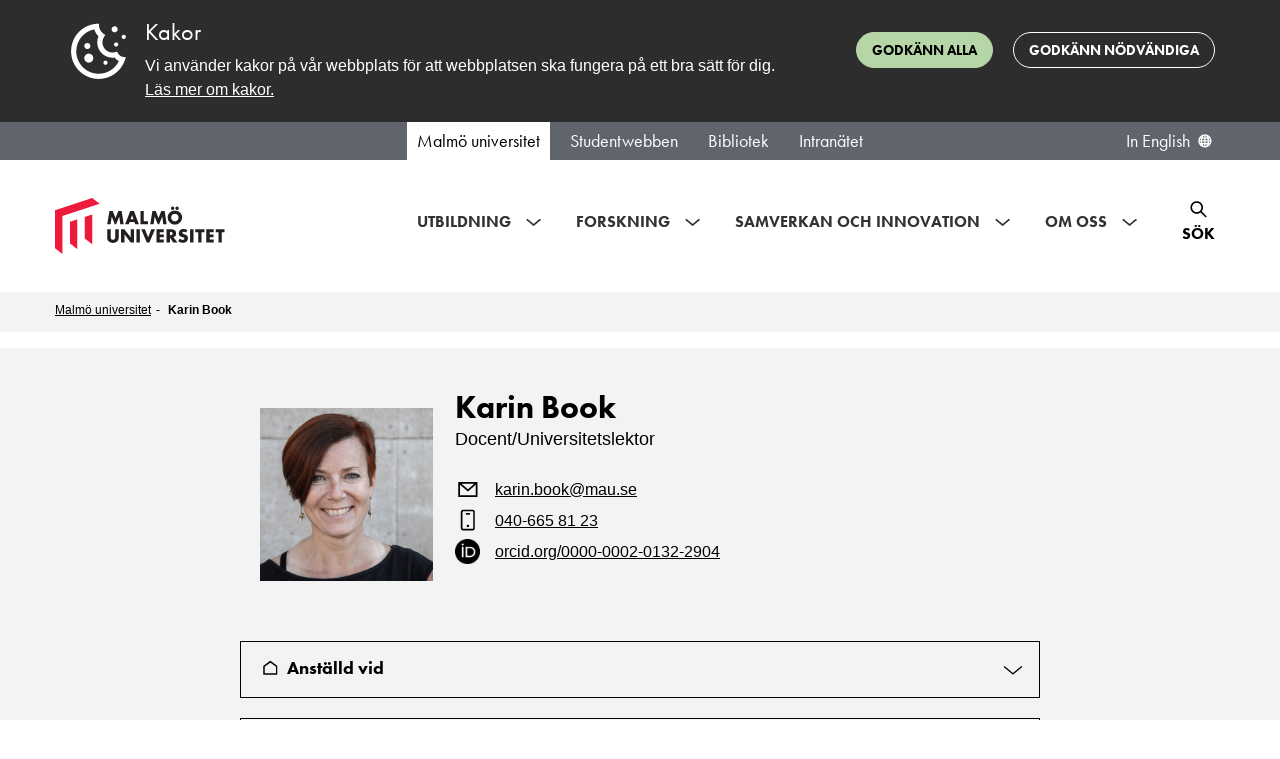

--- FILE ---
content_type: text/html; charset=utf-8
request_url: https://mau.se/personer/karin.book/
body_size: 107377
content:

<!DOCTYPE html>
<html lang="sv" class="no-js">
<head>
    <meta charset="utf-8" />
    <meta http-equiv="X-UA-Compatible" content="IE=Edge" />
    <meta name="referrer" content="strict-origin-when-cross-origin" />
    <link rel="alternate" href="https://mau.se/personer/karin.book/" hreflang="sv" /><link rel="alternate" href="https://mau.se/en/persons/karin.book/" hreflang="en" />

    <title>Karin Book | Malm&#246; universitet</title>
    <meta name="id" content="4726" />

    <meta name="keywords" content="" />

        <meta property="og:image" content="https://mau.se/contentassets/377b5a03ce814d248dc9ff50e2a7a28d/_dsc5546.jpg?w=1920&amp;amp;h=1080" />
        <meta property="og:image:secure_url" content="https://mau.se/contentassets/377b5a03ce814d248dc9ff50e2a7a28d/_dsc5546.jpg?w=1920&amp;amp;h=1080" />
        <meta property="og:image:width" content="1920" />
        <meta property="og:image:height" content="1080" />
    
    <meta property="og:title" content="Karin Book | Malm&#246; universitet" />
    <meta property="og:url" content="https://mau.se/personer/karin.book/" />
    <meta property="og:type" content="website" />
    <meta name="viewport" content="width=device-width, initial-scale=1.0" />
    <meta name="format-detection" content="telephone=no">
    <meta name="modified" content="2017-12-06T15:11:07Z" />
        <link rel="preload" href="https://use.typekit.net/egd6jkj.css" as="style">
        <link rel="stylesheet" href="https://use.typekit.net/egd6jkj.css">
    <link href="/Content/dist/css/main.min.css?1.1.9504.25426" rel="preload" as="style" />
    <link href="/Content/dist/css/main.min.css?1.1.9504.25426" rel="stylesheet" />
    <script>(function (H) { H.className = H.className.replace(/\bno-js\b/, 'js') })(document.documentElement)</script>

    <script defer src="/Content/dist/js/bundle.min.js?1.1.9504.25426"></script>

    
    
    <link rel="stylesheet" type="text/css" href="https://customer.cludo.com/templates/3178/13505/dist/styles/cludo-search-results.css">
</head>
<body >
    <svg style="display: none;">
	<defs>
    <symbol id="icon-intra-phone" viewBox="0 0 24 24" xmlns="http://www.w3.org/2000/svg">
      <path d="M12 18H12.01M11 6H13M9.2 21H14.8C15.9201 21 16.4802 21 16.908 20.782C17.2843 20.5903 17.5903 20.2843 17.782 19.908C18 19.4802 18 18.9201 18 17.8V6.2C18 5.0799 18 4.51984 17.782 4.09202C17.5903 3.71569 17.2843 3.40973 16.908 3.21799C16.4802 3 15.9201 3 14.8 3H9.2C8.0799 3 7.51984 3 7.09202 3.21799C6.71569 3.40973 6.40973 3.71569 6.21799 4.09202C6 4.51984 6 5.07989 6 6.2V17.8C6 18.9201 6 19.4802 6.21799 19.908C6.40973 20.2843 6.71569 20.5903 7.09202 20.782C7.51984 21 8.07989 21 9.2 21Z" fill="none" stroke="black" stroke-width="1.5" stroke-linecap="round" stroke-linejoin="round"/>
    </symbol>
    <symbol id="icon-intra-mail" viewBox="0 0 24 24" xmlns="http://www.w3.org/2000/svg">
      <path d="M4.125 6.125L12 11.1875L20.4375 6.125M5.25 18.3044C4.00736 18.3044 3 17.297 3 16.0544V7.25C3 6.00736 4.00736 5 5.25 5H18.75C19.9926 5 21 6.00736 21 7.25V16.0543C21 17.297 19.9926 18.3044 18.75 18.3044H5.25Z" fill="none" stroke="black" stroke-width="1.5" stroke-linecap="round" stroke-linejoin="round"/>
    </symbol>
    <symbol id="icon-orch-id" viewBox="0 0 24 24" fill="none" xmlns="http://www.w3.org/2000/svg">
      <circle cx="12" cy="12" r="12" fill="black"/>
      <path d="M8.30542 17H6.84644V7.36719H8.30542V17ZM6.72339 4.75684C6.72339 4.42285 6.80542 4.17969 6.96948 4.02734C7.13354 3.86914 7.33862 3.79004 7.58472 3.79004C7.81909 3.79004 8.02124 3.86914 8.19116 4.02734C8.36108 4.18555 8.44604 4.42871 8.44604 4.75684C8.44604 5.08496 8.36108 5.33105 8.19116 5.49512C8.02124 5.65332 7.81909 5.73242 7.58472 5.73242C7.33862 5.73242 7.13354 5.65332 6.96948 5.49512C6.80542 5.33105 6.72339 5.08496 6.72339 4.75684ZM18.8699 12.0891C18.8699 13.6799 18.437 14.8972 17.5713 15.741C16.71 16.5803 15.4685 17 13.8469 17H11.1772V7.36279H14.1304C15.6289 7.36279 16.7935 7.77808 17.624 8.60864C18.4546 9.43921 18.8699 10.5994 18.8699 12.0891ZM17.6833 12.1287C17.6833 10.8718 17.3669 9.9248 16.7341 9.2876C16.1057 8.65039 15.1697 8.33179 13.926 8.33179H12.2979V16.031H13.6624C14.9983 16.031 16.0024 15.7036 16.6748 15.0488C17.3472 14.3896 17.6833 13.4163 17.6833 12.1287Z" fill="white"/>
    </symbol>
    <symbol id="icon-post-officebox" viewBox="0 0 20 18" fill="none" xmlns="http://www.w3.org/2000/svg">
      <path d="M0.75 9.89286V14.4643C0.75 15.7267 1.75736 16.75 3 16.75H16.5C17.7426 16.75 18.75 15.7267 18.75 14.4643V9.89286M0.75 9.89286L3.57751 2.23315C3.90683 1.34102 4.74635 0.75 5.68425 0.75H13.8157C14.7537 0.75 15.5932 1.34102 15.9225 2.23315L18.75 9.89286M0.75 9.89286H5.25L6.75 11.4929H12.75L14.25 9.89286H18.75" stroke="black" stroke-width="1.5" stroke-linecap="round" stroke-linejoin="round"/>
    </symbol>
    <symbol id="icon-office" viewBox="0 0 20 20" fill="none" xmlns="http://www.w3.org/2000/svg">
      <path d="M6.75 18.75V11.9028C6.75 11.2726 7.28726 10.7616 7.95 10.7616H11.55C12.2127 10.7616 12.75 11.2726 12.75 11.9028V18.75M9.05457 0.961172L1.25457 6.23603C0.938016 6.4501 0.75 6.79665 0.75 7.16605V17.0382C0.75 17.9836 1.55589 18.75 2.55 18.75H16.95C17.9441 18.75 18.75 17.9836 18.75 17.0382V7.16605C18.75 6.79665 18.562 6.45011 18.2454 6.23603L10.4454 0.961172C10.0291 0.67961 9.47092 0.679609 9.05457 0.961172Z" stroke="black" stroke-width="1.5" stroke-linecap="round"/>
    </symbol>
		<symbol id="icon-header-search-close" viewBox="0 0 32 32" fill="none" xmlns="http://www.w3.org/2000/svg">
			<g transform="translate(4,4)">
				<path fill-rule="evenodd" clip-rule="evenodd" d="M19.6367 3.2L12 10.8368L4.36316 3.2L3.19995 4.36159L10.8384 12L3.19995 19.6376L4.36236 20.8L12 13.1616L19.6376 20.8L20.8 19.6384L13.1615 12L20.7999 4.3624L19.6384 3.2L19.6367 3.2Z" fill="black"/>
			</g>
		</symbol>
		<symbol id="icon-event-page-zoom" viewBox="0 0 32 32" fill="none" xmlns="http://www.w3.org/2000/svg">
			<path d="M26.4499 20.7996C26.4499 21.2138 26.7857 21.5496 27.1999 21.5496C27.6142 21.5496 27.9499 21.2138 27.9499 20.7996H27.1999H26.4499ZM4.04995 20.7996C4.04995 21.2138 4.38574 21.5496 4.79995 21.5496C5.21416 21.5496 5.54995 21.2138 5.54995 20.7996H4.79995H4.04995ZM7.59995 5.59961V6.34961H24.4V5.59961V4.84961H7.59995V5.59961ZM27.1999 8.3073H26.4499V20.7996H27.1999H27.9499V8.3073H27.1999ZM4.79995 20.7996H5.54995V8.3073H4.79995H4.04995V20.7996H4.79995ZM24.4 5.59961V6.34961C25.556 6.34961 26.4499 7.2496 26.4499 8.3073H27.1999H27.9499C27.9499 6.37417 26.3367 4.84961 24.4 4.84961V5.59961ZM7.59995 5.59961V4.84961C5.66324 4.84961 4.04995 6.37417 4.04995 8.3073H4.79995H5.54995C5.54995 7.2496 6.44387 6.34961 7.59995 6.34961V5.59961ZM4.79995 21.5996V22.3496H27.1999V21.5996V20.8496H4.79995V21.5996ZM28.7999 23.1996H28.0499V24.7996H28.7999H29.5499V23.1996H28.7999ZM27.1999 26.3996V25.6496H4.79995V26.3996V27.1496H27.1999V26.3996ZM3.19995 24.7996H3.94995V23.1996H3.19995H2.44995V24.7996H3.19995ZM4.79995 26.3996V25.6496C4.33051 25.6496 3.94995 25.2691 3.94995 24.7996H3.19995H2.44995C2.44995 26.0975 3.50208 27.1496 4.79995 27.1496V26.3996ZM28.7999 24.7996H28.0499C28.0499 25.2691 27.6694 25.6496 27.1999 25.6496V26.3996V27.1496C28.4978 27.1496 29.5499 26.0975 29.5499 24.7996H28.7999ZM27.1999 21.5996V22.3496C27.6694 22.3496 28.0499 22.7302 28.0499 23.1996H28.7999H29.5499C29.5499 21.9017 28.4978 20.8496 27.1999 20.8496V21.5996ZM4.79995 21.5996V20.8496C3.50208 20.8496 2.44995 21.9017 2.44995 23.1996H3.19995H3.94995C3.94995 22.7302 4.33051 22.3496 4.79995 22.3496V21.5996Z" fill="black"/>
		</symbol>
		<symbol id="icon-event-page-time" viewBox="0 0 26 25" fill="none" xmlns="http://www.w3.org/2000/svg">
			<path d="M4.33333 8.88567H23M6.74603 1V3.05738M20.3333 1V3.05713M20.3333 3.05713H7C4.79086 3.05713 3 4.89915 3 7.1714V20.8857C3 23.158 4.79086 25 7 25H20.3333C22.5425 25 24.3333 23.158 24.3333 20.8857L24.3333 7.1714C24.3333 4.89915 22.5425 3.05713 20.3333 3.05713ZM12.3333 15.0571L14.3333 13V19.8571M14.3333 19.8571H12.3333M14.3333 19.8571H16.3333" stroke="black" stroke-width="1.5" stroke-linecap="round" stroke-linejoin="round"/>
		</symbol>
		<symbol id="icon-eventlist-dropdown-organization-categories" viewBox="0 0 26 25" fill="none" xmlns="http://www.w3.org/2000/svg">
			<path d="M3.15784 21.5H2.15784C2.15784 22.0523 2.60555 22.5 3.15784 22.5V21.5ZM22.1052 21.5V22.5C22.6575 22.5 23.1052 22.0523 23.1052 21.5H22.1052ZM6.31573 6.5C5.76345 6.5 5.31573 6.94772 5.31573 7.5C5.31573 8.05228 5.76345 8.5 6.31573 8.5V7.5V6.5ZM7.36836 8.5C7.92065 8.5 8.36836 8.05228 8.36836 7.5C8.36836 6.94772 7.92065 6.5 7.36836 6.5V7.5V8.5ZM11.5789 6.5C11.0266 6.5 10.5789 6.94772 10.5789 7.5C10.5789 8.05228 11.0266 8.5 11.5789 8.5V7.5V6.5ZM12.6315 8.5C13.1838 8.5 13.6315 8.05228 13.6315 7.5C13.6315 6.94772 13.1838 6.5 12.6315 6.5V7.5V8.5ZM6.31573 9.5C5.76345 9.5 5.31573 9.94772 5.31573 10.5C5.31573 11.0523 5.76345 11.5 6.31573 11.5V10.5V9.5ZM7.36836 11.5C7.92065 11.5 8.36836 11.0523 8.36836 10.5C8.36836 9.94772 7.92065 9.5 7.36836 9.5V10.5V11.5ZM11.5789 9.5C11.0266 9.5 10.5789 9.94772 10.5789 10.5C10.5789 11.0523 11.0266 11.5 11.5789 11.5V10.5V9.5ZM12.6315 11.5C13.1838 11.5 13.6315 11.0523 13.6315 10.5C13.6315 9.94772 13.1838 9.5 12.6315 9.5V10.5V11.5ZM6.31573 12.5C5.76345 12.5 5.31573 12.9477 5.31573 13.5C5.31573 14.0523 5.76345 14.5 6.31573 14.5V13.5V12.5ZM7.36836 14.5C7.92065 14.5 8.36836 14.0523 8.36836 13.5C8.36836 12.9477 7.92065 12.5 7.36836 12.5V13.5V14.5ZM11.5789 12.5C11.0266 12.5 10.5789 12.9477 10.5789 13.5C10.5789 14.0523 11.0266 14.5 11.5789 14.5V13.5V12.5ZM12.6315 14.5C13.1838 14.5 13.6315 14.0523 13.6315 13.5C13.6315 12.9477 13.1838 12.5 12.6315 12.5V13.5V14.5ZM11.5789 21.5V22.5H12.5789V21.5H11.5789ZM7.36836 21.5H6.36836V22.5H7.36836V21.5ZM18.9473 10.5C18.395 10.5 17.9473 10.9477 17.9473 11.5C17.9473 12.0523 18.395 12.5 18.9473 12.5V11.5V10.5ZM18.9578 12.5C19.5101 12.5 19.9578 12.0523 19.9578 11.5C19.9578 10.9477 19.5101 10.5 18.9578 10.5V11.5V12.5ZM18.9473 13.5C18.395 13.5 17.9473 13.9477 17.9473 14.5C17.9473 15.0523 18.395 15.5 18.9473 15.5V14.5V13.5ZM18.9578 15.5C19.5101 15.5 19.9578 15.0523 19.9578 14.5C19.9578 13.9477 19.5101 13.5 18.9578 13.5V14.5V15.5ZM18.9473 16.5C18.395 16.5 17.9473 16.9477 17.9473 17.5C17.9473 18.0523 18.395 18.5 18.9473 18.5V17.5V16.5ZM18.9578 18.5C19.5101 18.5 19.9578 18.0523 19.9578 17.5C19.9578 16.9477 19.5101 16.5 18.9578 16.5V17.5V18.5ZM21.9905 8.04601L21.1092 8.51866L21.9905 8.04601ZM21.5305 7.60899L21.0948 8.50909L21.5305 7.60899ZM15.2147 3.60899L14.779 4.50909L15.2147 3.60899ZM15.6747 4.04601L14.7934 4.51866L15.6747 4.04601ZM3.27257 4.04601L4.15382 4.51866L3.27257 4.04601ZM3.73258 3.60899L4.16827 4.50909L3.73258 3.60899ZM3.15784 5.1H2.15784V21.5H3.15784H4.15784V5.1H3.15784ZM4.84205 3.5V4.5H14.1052V3.5V2.5H4.84205V3.5ZM15.7894 5.1H14.7894V7.5H15.7894H16.7894V5.1H15.7894ZM15.7894 7.5H14.7894V21.5H15.7894H16.7894V7.5H15.7894ZM3.15784 21.5V22.5H15.7894V21.5V20.5H3.15784V21.5ZM15.7894 21.5V22.5H22.1052V21.5V20.5H15.7894V21.5ZM22.1052 9.1H21.1052V21.5H22.1052H23.1052V9.1H22.1052ZM15.7894 7.5V8.5H20.421V7.5V6.5H15.7894V7.5ZM6.31573 7.5V8.5H7.36836V7.5V6.5H6.31573V7.5ZM11.5789 7.5V8.5H12.6315V7.5V6.5H11.5789V7.5ZM6.31573 10.5V11.5H7.36836V10.5V9.5H6.31573V10.5ZM11.5789 10.5V11.5H12.6315V10.5V9.5H11.5789V10.5ZM6.31573 13.5V14.5H7.36836V13.5V12.5H6.31573V13.5ZM11.5789 13.5V14.5H12.6315V13.5V12.5H11.5789V13.5ZM11.5789 18.5H10.5789V21.5H11.5789H12.5789V18.5H11.5789ZM11.5789 21.5V20.5H7.36836V21.5V22.5H11.5789V21.5ZM7.36836 21.5H8.36836V18.5H7.36836H6.36836V21.5H7.36836ZM9.47363 16.5V17.5C10.133 17.5 10.5789 17.9954 10.5789 18.5H11.5789H12.5789C12.5789 16.7954 11.1397 15.5 9.47363 15.5V16.5ZM9.47363 16.5V15.5C7.80759 15.5 6.36836 16.7954 6.36836 18.5H7.36836H8.36836C8.36836 17.9954 8.81425 17.5 9.47363 17.5V16.5ZM18.9473 11.5V12.5H18.9578V11.5V10.5H18.9473V11.5ZM18.9473 14.5V15.5H18.9578V14.5V13.5H18.9473V14.5ZM18.9473 17.5V18.5H18.9578V17.5V16.5H18.9473V17.5ZM22.1052 9.1H23.1052C23.1052 8.83733 23.1061 8.57704 23.0872 8.35751C23.0672 8.12471 23.0197 7.84919 22.8717 7.57336L21.9905 8.04601L21.1092 8.51866C21.076 8.45674 21.0859 8.42819 21.0945 8.52889C21.1043 8.64286 21.1052 8.80261 21.1052 9.1H22.1052ZM20.421 7.5V8.5C20.7314 8.5 20.9071 8.5007 21.035 8.51063C21.1526 8.51975 21.142 8.53196 21.0948 8.50909L21.5305 7.60899L21.9662 6.7089C21.6937 6.57703 21.4232 6.53474 21.1897 6.51662C20.9665 6.4993 20.7001 6.5 20.421 6.5V7.5ZM21.9905 8.04601L22.8717 7.57336C22.6679 7.19329 22.3479 6.89368 21.9662 6.7089L21.5305 7.60899L21.0948 8.50909C21.1092 8.51606 21.1112 8.52241 21.1092 8.51866L21.9905 8.04601ZM14.1052 3.5V4.5C14.4157 4.5 14.5913 4.5007 14.7192 4.51063C14.8368 4.51975 14.8262 4.53196 14.779 4.50909L15.2147 3.60899L15.6504 2.7089C15.3779 2.57703 15.1074 2.53474 14.874 2.51662C14.6507 2.4993 14.3843 2.5 14.1052 2.5V3.5ZM15.7894 5.1H16.7894C16.7894 4.83733 16.7903 4.57704 16.7714 4.35751C16.7514 4.12471 16.7039 3.84919 16.5559 3.57336L15.6747 4.04601L14.7934 4.51866C14.7602 4.45674 14.7701 4.42819 14.7788 4.52889C14.7886 4.64286 14.7894 4.80261 14.7894 5.1H15.7894ZM15.2147 3.60899L14.779 4.50909C14.7934 4.51606 14.7954 4.52241 14.7934 4.51866L15.6747 4.04601L16.5559 3.57336C16.3521 3.19329 16.0321 2.89368 15.6504 2.7089L15.2147 3.60899ZM3.15784 5.1H4.15784C4.15784 4.80261 4.1587 4.64286 4.1685 4.52889C4.17716 4.42819 4.18703 4.45674 4.15382 4.51866L3.27257 4.04601L2.39132 3.57336C2.24337 3.84919 2.19588 4.12471 2.17586 4.35751C2.15698 4.57704 2.15784 4.83733 2.15784 5.1H3.15784ZM4.84205 3.5V2.5C4.56297 2.5 4.29651 2.4993 4.0733 2.51662C3.83983 2.53474 3.56932 2.57703 3.29689 2.7089L3.73258 3.60899L4.16827 4.50909C4.12102 4.53196 4.11047 4.51975 4.22807 4.51063C4.35591 4.5007 4.5316 4.5 4.84205 4.5V3.5ZM3.27257 4.04601L4.15382 4.51866C4.15181 4.52241 4.15388 4.51606 4.16827 4.50909L3.73258 3.60899L3.29689 2.7089C2.91515 2.89368 2.59517 3.19329 2.39132 3.57336L3.27257 4.04601Z" fill="black"/>
		</symbol>
		<symbol id="icon-eventlist-dropdown-event-categories" viewBox="0 0 20 21" fill="none" xmlns="http://www.w3.org/2000/svg">
			<path d="M5.0498 5.5498H5.0598M8.51177 1.5H5.8C4.11984 1.5 3.27976 1.5 2.63803 1.82698C2.07354 2.1146 1.6146 2.57354 1.32698 3.13803C1 3.77976 1 4.61984 1 6.3V9.01177C1 9.74555 1 10.1124 1.08289 10.4577C1.15638 10.7638 1.27759 11.0564 1.44208 11.3249C1.6276 11.6276 1.88703 11.887 2.40589 12.4059L7.10589 17.1059C8.29393 18.2939 8.88797 18.888 9.57295 19.1105C10.1755 19.3063 10.8245 19.3063 11.4271 19.1105C12.112 18.888 12.7061 18.2939 13.8941 17.1059L16.6059 14.3941C17.7939 13.2061 18.388 12.612 18.6105 11.9271C18.8063 11.3245 18.8063 10.6755 18.6105 10.0729C18.388 9.38797 17.7939 8.79393 16.6059 7.60589L11.9059 2.90589C11.387 2.38703 11.1276 2.1276 10.8249 1.94208C10.5564 1.77759 10.2638 1.65638 9.9577 1.58289C9.61243 1.5 9.24555 1.5 8.51177 1.5ZM5.5498 5.5498C5.5498 5.82595 5.32595 6.0498 5.0498 6.0498C4.77366 6.0498 4.5498 5.82595 4.5498 5.5498C4.5498 5.27366 4.77366 5.0498 5.0498 5.0498C5.32595 5.0498 5.5498 5.27366 5.5498 5.5498Z"
				  stroke="black" stroke-width="2" stroke-linecap="round" stroke-linejoin="round"/>
		</symbol>
		<symbol id="intra-icon-events"  width="25" height="28" viewBox="0 0 25 28" fill="none" xmlns="http://www.w3.org/2000/svg">
			<path d="M5.85785 8.48596H19.3495M5.24968 1.00013V3.44226M5.24968 3.44226L19.4159 3.442M5.24968 3.44226C2.90246 3.44226 0.999888 5.37777 0.999997 7.76559L1.00066 22.1768C1.00076 24.5645 2.90347 26.5 5.25053 26.5H19.4168C21.764 26.5 23.6668 24.5642 23.6667 22.1764L23.666 7.76519C23.6659 5.37752 21.763 3.442 19.4159 3.442M19.4159 1V3.442M9.50061 21.456V12.8093L6.66735 14.971M17.292 21.456V12.8093L14.4588 14.971" stroke="black" stroke-width="2" stroke-linecap="round" stroke-linejoin="round"/>
		</symbol>
		<symbol id="icon-eventlist-event-location" viewBox="0 0 24 29" fill="none" xmlns="http://www.w3.org/2000/svg">
			<path d="M12.0001 26.8002C12.0001 26.8002 22.0175 17.8958 22.0175 11.2176C22.0175 5.68513 17.5325 1.2002 12.0001 1.2002C6.46761 1.2002 1.98267 5.68513 1.98267 11.2176C1.98267 17.8958 12.0001 26.8002 12.0001 26.8002Z" stroke="black" stroke-width="2"/>
			<path d="M15.2005 10.8004C15.2005 12.5677 13.7678 14.0004 12.0005 14.0004C10.2332 14.0004 8.80047 12.5677 8.80047 10.8004C8.80047 9.03309 10.2332 7.6004 12.0005 7.6004C13.7678 7.6004 15.2005 9.03309 15.2005 10.8004Z" stroke="black" stroke-width="2"/>
		</symbol>
		<symbol id="icon-eventlist-event-time" viewBox="0 0 27 26" fill="none" xmlns="http://www.w3.org/2000/svg">
			<path d="M17.8504 16.9487C18.3743 17.1233 18.9407 16.8402 19.1153 16.3162C19.29 15.7923 19.0068 15.226 18.4829 15.0513L18.1666 16L17.8504 16.9487ZM13.6666 14.5H12.6666C12.6666 14.9304 12.9421 15.3126 13.3504 15.4487L13.6666 14.5ZM14.6666 8.22783C14.6666 7.67554 14.2189 7.22783 13.6666 7.22783C13.1143 7.22783 12.6666 7.67554 12.6666 8.22783H13.6666H14.6666ZM18.1666 16L18.4829 15.0513L13.9829 13.5513L13.6666 14.5L13.3504 15.4487L17.8504 16.9487L18.1666 16ZM13.6666 14.5H14.6666V8.22783H13.6666H12.6666V14.5H13.6666ZM25.6666 13H24.6666C24.6666 19.0751 19.7418 24 13.6666 24V25V26C20.8463 26 26.6666 20.1797 26.6666 13H25.6666ZM13.6666 25V24C7.59149 24 2.66663 19.0751 2.66663 13H1.66663H0.666626C0.666626 20.1797 6.48692 26 13.6666 26V25ZM1.66663 13H2.66663C2.66663 6.92487 7.59149 2 13.6666 2V1V0C6.48692 0 0.666626 5.8203 0.666626 13H1.66663ZM13.6666 1V2C19.7418 2 24.6666 6.92487 24.6666 13H25.6666H26.6666C26.6666 5.8203 20.8463 0 13.6666 0V1Z" fill="black"/>
		</symbol>
		<symbol id="icon-filter" viewBox="0 0 20 19" fill="none">
			<path d="M19 3.5H17M19 9.5H14M19 15.5H14M5 17.5V11.0612C5 10.8532 5 10.7492 4.97958 10.6497C4.96147 10.5615 4.93151 10.4761 4.89052 10.3958C4.84431 10.3054 4.77934 10.2242 4.64939 10.0617L1.35061 5.93826C1.22066 5.77583 1.15569 5.69461 1.10948 5.60417C1.06849 5.52393 1.03853 5.43852 1.02042 5.35026C1 5.25078 1 5.14677 1 4.93875V3.1C1 2.53995 1 2.25992 1.10899 2.04601C1.20487 1.85785 1.35785 1.70487 1.54601 1.60899C1.75992 1.5 2.03995 1.5 2.6 1.5H11.4C11.9601 1.5 12.2401 1.5 12.454 1.60899C12.6422 1.70487 12.7951 1.85785 12.891 2.04601C13 2.25992 13 2.53995 13 3.1V4.93875C13 5.14677 13 5.25078 12.9796 5.35026C12.9615 5.43852 12.9315 5.52393 12.8905 5.60417C12.8443 5.69461 12.7793 5.77583 12.6494 5.93826L9.35061 10.0617C9.22066 10.2242 9.15569 10.3054 9.10948 10.3958C9.06849 10.4761 9.03853 10.5615 9.02042 10.6497C9 10.7492 9 10.8532 9 11.0612V14.5L5 17.5Z"
				stroke="black" stroke-width="1.5" stroke-linecap="round" stroke-linejoin="round"/>
		</symbol>
    <symbol id="icon-favourite" viewBox="0 0 24 24">
      <path d="M12 6.00013C10.2006 3.90311 7.19377 3.25504 4.93923 5.17528C2.68468 7.09552 2.36727 10.3061 4.13778 12.5771C5.60984 14.4654 10.0648 18.4478 11.5249 19.7368C11.6882 19.881 11.7699 19.9531 11.8652 19.9814C11.9483 20.0062 12.0393 20.0062 12.1225 19.9814C12.2178 19.9531 12.2994 19.881 12.4628 19.7368C13.9229 18.4478 18.3778 14.4654 19.8499 12.5771C21.6204 10.3061 21.3417 7.07532 19.0484 5.17528C16.7551 3.27524 13.7994 3.90311 12 6.00013Z" fill="none" fill-rule="evenodd" clip-rule="evenodd" stroke="black" stroke-width="1.5" stroke-linecap="round" stroke-linejoin="round"/>
    </symbol>
		<symbol id="icon-favourite-solid" viewBox="0 0 21 19" xmlns="http://www.w3.org/2000/svg">
			<g transform="scale(0.8076923 0.826087)">
				<path fill-rule="evenodd" clip-rule="evenodd"
				  d="M12.75 3.37695C10.3508 0.580921 6.34169 -0.283181 3.33563 2.27714C0.329573 4.83746 -0.0936386 9.11819 2.26704 12.1463C4.22978 14.6639 10.1697 19.9739 12.1165 21.6925C12.3343 21.8848 12.4432 21.9809 12.5703 22.0187C12.6811 22.0517 12.8024 22.0517 12.9133 22.0187C13.0403 21.9809 13.1492 21.8848 13.367 21.6925C15.3138 19.9739 21.2538 14.6639 23.2165 12.1463C25.5772 9.11819 25.2057 4.81053 22.1479 2.27714C19.0902 -0.256249 15.1492 0.580921 12.75 3.37695Z"
				  fill="currentColor"/>
			</g>
		</symbol>
		<symbol id="icon-calendar-1" viewBox="0 0 32 32" fill="none" xmlns="http://www.w3.org/2000/svg">
			<path stroke="#000" stroke-linecap="round" stroke-linejoin="round" stroke-width="1.5"
				  d="M7.333 11.886H26M9.746 4v2.057M23.333 4v2.057m0 0H10c-2.21 0-4 1.842-4 4.114v13.715C6 26.158 7.79 28 10 28h13.333c2.21 0 4-1.842 4-4.114V10.17c0-2.272-1.79-4.114-4-4.114Zm-8 12 2-2.057v6.857m0 0h-2m2 0h2"/>
		</symbol>

		<symbol id="icon-tools" viewBox="0 0 18 18" fill="none" xmlns="http://www.w3.org/2000/svg">
			<path d="M2.32943 0.271579C3.56252 -0.166801 4.9923 0.107489 5.97927 1.09446C6.96652 2.08171 7.2407 3.51202 6.80178 4.74535L17.6465 15.5902L15.5252 17.7115L4.67936 6.86709C3.44627 7.3055 2.01649 7.0312 1.02952 6.04421C0.0422707 5.05696 -0.231899 3.62665 0.207011 2.39332L2.44373 4.63C3.02952 5.21578 3.97927 5.21578 4.56505 4.63C5.15084 4.04421 5.15084 3.09446 4.56505 2.50868L2.32943 0.271579ZM12.6968 2.15512L15.8788 0.387359L17.293 1.80157L15.5252 4.98355L13.7574 5.3371L11.6361 7.4584L10.2219 6.04421L12.3432 3.92289L12.6968 2.15512ZM5.62572 9.9333L7.747 12.0546L2.79729 17.0044C2.2115 17.5902 1.26175 17.5902 0.675971 17.0044C0.124641 16.453 0.0922106 15.5793 0.578671 14.99L0.675971 14.883L5.62572 9.9333Z" fill="black"/>
		</symbol>
		<symbol id="icon-warning" viewBox="0 0 26 24" fill="none" xmlns="http://www.w3.org/2000/svg">
			<path d="M13 13.2V7.2193M13 17.633V17.6856M20.5599 22.6667H5.44009C3.3748 22.6667 1.6319 21.3017 1.08354 19.4343C0.849456 18.6371 1.13708 17.8068 1.57701 17.0999L9.13692 3.46804C10.9081 0.621774 15.0919 0.621778 16.8631 3.46805L24.423 17.0999C24.8629 17.8068 25.1505 18.6371 24.9165 19.4343C24.3681 21.3017 22.6252 22.6667 20.5599 22.6667Z" stroke="black" stroke-width="2" stroke-linecap="round" stroke-linejoin="round"/>
		</symbol>
		<symbol id="icon-list" viewBox="0 0 32 32" fill="none" xmlns="http://www.w3.org/2000/svg">
			<path d="M2.00001 8.4H26M22 14H6.00001M15.6 20.4H6.00001M6.00001 26.8H22C24.651 26.8 26.8 24.651 26.8 22V6C26.8 3.34903 24.651 1.2 22 1.2H6.00001C3.34905 1.2 1.20001 3.34903 1.20001 6V22C1.20001 24.651 3.34905 26.8 6.00001 26.8Z" stroke="black" stroke-width="2" stroke-linecap="round" stroke-linejoin="round"/>
			<path d="M1.8 8.2H25.8M21.8 13.8H5.8M15.4 20.2H5.8M5.8 26.6H21.8C24.451 26.6 26.6 24.451 26.6 21.8V5.8C26.6 3.14903 24.451 1 21.8 1H5.8C3.14903 1 1 3.14903 1 5.8V21.8C1 24.451 3.14903 26.6 5.8 26.6Z" stroke="black" stroke-width="2" stroke-linecap="round" stroke-linejoin="round"/>
		</symbol>
		<symbol id="icon-tools-intra" viewBox="0 0 20 20" fill="none">
			<path stroke="#000" stroke-linejoin="round" d="M18.732 5.125c-.014-.16-.372-.468-.523-.523a.416.416 0 0 0-.436.096l-2.29 2.29-2.973-2.974 2.335-2.327a.413.413 0 0 0 .097-.434c-.056-.15-.422-.471-.584-.485a4.808 4.808 0 0 0-3.812 1.384 4.78 4.78 0 0 0-1.096 5.08c-.07.059-.14.121-.208.189l-7.796 7.328-.008.008a2.34 2.34 0 0 0 0 3.314 2.347 2.347 0 0 0 3.325-.023l7.292-7.827c.066-.066.128-.136.186-.207a4.826 4.826 0 0 0 5.102-1.09 4.77 4.77 0 0 0 1.389-3.799Z"/>
		</symbol>
		<symbol id="icon-roles-intra" viewBox="0 0 30 28" fill="none" xmlns="http://www.w3.org/2000/svg">
			<path d="M23.5965 22.3385L23.2152 21.6927L23.5965 22.3385ZM24.2519 21.1904H23.5019H24.2519ZM13.6208 26.538L13.2185 27.171L13.6208 26.538ZM16.4072 26.5838L16.7886 27.2296L16.4072 26.5838ZM1.53879 8.84906L1.15484 8.20479H1.15484L1.53879 8.84906ZM1.53879 9.99443L1.15484 10.6387H1.15484L1.53879 9.99443ZM15.6826 17.6097L16.0665 18.254L15.6826 17.6097ZM14.3174 17.6097L14.7014 16.9654L14.3174 17.6097ZM28.4612 8.84906L28.8452 8.20479L28.4612 8.84906ZM28.4612 9.99443L28.0773 9.35016L28.4612 9.99443ZM7.02344 22.3444L7.42578 21.7114L7.02344 22.3444ZM15.6826 1.23377L15.2986 1.87804L15.6826 1.23377ZM14.3174 1.23377L14.7014 1.87804L14.3174 1.23377ZM29.35 9.39955C29.35 8.98534 29.0142 8.64955 28.6 8.64955C28.1858 8.64955 27.85 8.98534 27.85 9.39955H28.6H29.35ZM27.85 16.5996C27.85 17.0138 28.1858 17.3496 28.6 17.3496C29.0142 17.3496 29.35 17.0138 29.35 16.5996H28.6H27.85ZM15.6826 1.23377L15.2986 1.87804L28.0773 9.49333L28.4612 8.84906L28.8452 8.20479L16.0665 0.589499L15.6826 1.23377ZM28.4612 9.99443L28.0773 9.35016L15.2986 16.9654L15.6826 17.6097L16.0665 18.254L28.8452 10.6387L28.4612 9.99443ZM1.53879 8.84906L1.92274 9.49333L14.7014 1.87804L14.3174 1.23377L13.9335 0.589498L1.15484 8.20479L1.53879 8.84906ZM14.3174 17.6097L14.7014 16.9654L6.78932 12.2503L6.40537 12.8946L6.02143 13.5389L13.9335 18.254L14.3174 17.6097ZM6.40537 12.8946L6.78932 12.2503L1.92274 9.35016L1.53879 9.99443L1.15484 10.6387L6.02143 13.5389L6.40537 12.8946ZM6.40537 12.8946H5.65537V21.2191H6.40537H7.15537V12.8946H6.40537ZM7.02344 22.3444L6.6211 22.9773L13.2185 27.171L13.6208 26.538L14.0231 25.9051L7.42578 21.7114L7.02344 22.3444ZM16.4072 26.5838L16.7886 27.2296L23.9779 22.9843L23.5965 22.3385L23.2152 21.6927L16.0259 25.9379L16.4072 26.5838ZM24.2519 21.1904H25.0019L25.0019 12.8946H24.2519L23.5019 12.8946L23.5019 21.1904H24.2519ZM23.5965 22.3385L23.9779 22.9843C24.6125 22.6096 25.0019 21.9274 25.0019 21.1904H24.2519H23.5019C23.5019 21.3967 23.3929 21.5878 23.2152 21.6927L23.5965 22.3385ZM13.6208 26.538L13.2185 27.171C14.3028 27.8602 15.6822 27.8829 16.7886 27.2296L16.4072 26.5838L16.0259 25.9379C15.4052 26.3044 14.6314 26.2917 14.0231 25.9051L13.6208 26.538ZM1.53879 8.84906L1.15484 8.20479C0.232929 8.75419 0.232933 10.0893 1.15484 10.6387L1.53879 9.99443L1.92274 9.35016C1.93161 9.35545 1.94408 9.36695 1.95299 9.38327C1.96087 9.39771 1.96341 9.41101 1.96341 9.42175C1.96341 9.43248 1.96087 9.44579 1.95299 9.46022C1.94408 9.47654 1.93161 9.48804 1.92274 9.49333L1.53879 8.84906ZM15.6826 17.6097L15.2986 16.9654C15.1146 17.0751 14.8854 17.0751 14.7014 16.9654L14.3174 17.6097L13.9335 18.254C14.5906 18.6456 15.4094 18.6456 16.0665 18.254L15.6826 17.6097ZM28.4612 8.84906L28.0773 9.49333C28.0684 9.48804 28.0559 9.47654 28.047 9.46022C28.0391 9.44579 28.0366 9.43248 28.0366 9.42175C28.0366 9.41101 28.0391 9.39771 28.047 9.38327C28.0559 9.36695 28.0684 9.35545 28.0773 9.35016L28.4612 9.99443L28.8452 10.6387C29.7671 10.0893 29.7671 8.75419 28.8452 8.20479L28.4612 8.84906ZM6.40537 21.2191H5.65537C5.65537 21.9318 6.01966 22.595 6.6211 22.9773L7.02344 22.3444L7.42578 21.7114C7.25737 21.6044 7.15537 21.4187 7.15537 21.2191H6.40537ZM15.6826 1.23377L16.0665 0.589499C15.4094 0.197911 14.5906 0.197909 13.9335 0.589498L14.3174 1.23377L14.7014 1.87804C14.8854 1.7684 15.1146 1.7684 15.2986 1.87804L15.6826 1.23377ZM28.6 9.39955H27.85V16.5996H28.6H29.35V9.39955H28.6Z" fill="black"/>
		</symbol>
		<symbol id="icon-building-intra" viewBox="0 0 26 26" fill="none" xmlns="http://www.w3.org/2000/svg">
			<path d="M1 25H0.25C0.25 25.4142 0.585786 25.75 1 25.75L1 25ZM25 25V25.75C25.4142 25.75 25.75 25.4142 25.75 25H25ZM5 5.58333C4.58579 5.58333 4.25 5.91912 4.25 6.33333C4.25 6.74755 4.58579 7.08333 5 7.08333V6.33333V5.58333ZM6.33333 7.08333C6.74755 7.08333 7.08333 6.74755 7.08333 6.33333C7.08333 5.91912 6.74755 5.58333 6.33333 5.58333V6.33333V7.08333ZM11.6667 5.58333C11.2525 5.58333 10.9167 5.91912 10.9167 6.33333C10.9167 6.74755 11.2525 7.08333 11.6667 7.08333V6.33333V5.58333ZM13 7.08333C13.4142 7.08333 13.75 6.74755 13.75 6.33333C13.75 5.91912 13.4142 5.58333 13 5.58333V6.33333V7.08333ZM5 9.58333C4.58579 9.58333 4.25 9.91912 4.25 10.3333C4.25 10.7475 4.58579 11.0833 5 11.0833V10.3333V9.58333ZM6.33333 11.0833C6.74755 11.0833 7.08333 10.7475 7.08333 10.3333C7.08333 9.91912 6.74755 9.58333 6.33333 9.58333V10.3333V11.0833ZM11.6667 9.58333C11.2525 9.58333 10.9167 9.91912 10.9167 10.3333C10.9167 10.7475 11.2525 11.0833 11.6667 11.0833V10.3333V9.58333ZM13 11.0833C13.4142 11.0833 13.75 10.7475 13.75 10.3333C13.75 9.91912 13.4142 9.58333 13 9.58333V10.3333V11.0833ZM5 13.5833C4.58579 13.5833 4.25 13.9191 4.25 14.3333C4.25 14.7475 4.58579 15.0833 5 15.0833V14.3333V13.5833ZM6.33333 15.0833C6.74755 15.0833 7.08333 14.7475 7.08333 14.3333C7.08333 13.9191 6.74755 13.5833 6.33333 13.5833V14.3333V15.0833ZM11.6667 13.5833C11.2525 13.5833 10.9167 13.9191 10.9167 14.3333C10.9167 14.7475 11.2525 15.0833 11.6667 15.0833V14.3333V13.5833ZM13 15.0833C13.4142 15.0833 13.75 14.7475 13.75 14.3333C13.75 13.9191 13.4142 13.5833 13 13.5833V14.3333V15.0833ZM11.6667 25V25.75H12.4167V25H11.6667ZM6.33333 25H5.58333V25.75H6.33333V25ZM21 10.9167C20.5858 10.9167 20.25 11.2525 20.25 11.6667C20.25 12.0809 20.5858 12.4167 21 12.4167V11.6667V10.9167ZM21.0133 12.4167C21.4275 12.4167 21.7633 12.0809 21.7633 11.6667C21.7633 11.2525 21.4275 10.9167 21.0133 10.9167V11.6667V12.4167ZM21 14.9167C20.5858 14.9167 20.25 15.2525 20.25 15.6667C20.25 16.0809 20.5858 16.4167 21 16.4167V15.6667V14.9167ZM21.0133 16.4167C21.4275 16.4167 21.7633 16.0809 21.7633 15.6667C21.7633 15.2525 21.4275 14.9167 21.0133 14.9167V15.6667V16.4167ZM21 18.9167C20.5858 18.9167 20.25 19.2525 20.25 19.6667C20.25 20.0809 20.5858 20.4167 21 20.4167V19.6667V18.9167ZM21.0133 20.4167C21.4275 20.4167 21.7633 20.0809 21.7633 19.6667C21.7633 19.2525 21.4275 18.9167 21.0133 18.9167V19.6667V20.4167ZM24.8547 7.06135L24.1864 7.40184L24.8547 7.06135ZM24.272 6.47866L23.9315 7.14691L24.272 6.47866ZM16.272 1.14532L15.9315 1.81358L16.272 1.14532ZM16.8547 1.72801L16.1864 2.06851L16.8547 1.72801ZM1.14532 1.72801L1.81358 2.06851L1.14532 1.72801ZM1.72801 1.14532L2.06851 1.81358L1.72801 1.14532ZM1 3.13333H0.25V25H1H1.75V3.13333H1ZM3.13333 1V1.75H14.8667V1V0.25H3.13333V1ZM17 3.13333H16.25V6.33333H17H17.75V3.13333H17ZM17 6.33333H16.25V25H17H17.75V6.33333H17ZM1 25V25.75H17V25V24.25H1V25ZM17 25V25.75H25V25V24.25H17V25ZM25 8.46667H24.25V25H25H25.75V8.46667H25ZM17 6.33333V7.08333H22.8667V6.33333V5.58333H17V6.33333ZM5 6.33333V7.08333H6.33333V6.33333V5.58333H5V6.33333ZM11.6667 6.33333V7.08333H13V6.33333V5.58333H11.6667V6.33333ZM5 10.3333V11.0833H6.33333V10.3333V9.58333H5V10.3333ZM11.6667 10.3333V11.0833H13V10.3333V9.58333H11.6667V10.3333ZM5 14.3333V15.0833H6.33333V14.3333V13.5833H5V14.3333ZM11.6667 14.3333V15.0833H13V14.3333V13.5833H11.6667V14.3333ZM11.6667 21H10.9167V25H11.6667H12.4167V21H11.6667ZM11.6667 25V24.25H6.33333V25V25.75H11.6667V25ZM6.33333 25H7.08333V21H6.33333H5.58333V25H6.33333ZM9 18.3333V19.0833C10.0585 19.0833 10.9167 19.9415 10.9167 21H11.6667H12.4167C12.4167 19.113 10.887 17.5833 9 17.5833V18.3333ZM9 18.3333V17.5833C7.11303 17.5833 5.58333 19.113 5.58333 21H6.33333H7.08333C7.08333 19.9415 7.94145 19.0833 9 19.0833V18.3333ZM21 11.6667V12.4167H21.0133V11.6667V10.9167H21V11.6667ZM21 15.6667V16.4167H21.0133V15.6667V14.9167H21V15.6667ZM21 19.6667V20.4167H21.0133V19.6667V18.9167H21V19.6667ZM25 8.46667H25.75C25.75 8.10567 25.7506 7.78982 25.7293 7.52986C25.7074 7.26115 25.6584 6.98681 25.5229 6.72085L24.8547 7.06135L24.1864 7.40184C24.1962 7.4211 24.2199 7.47605 24.2343 7.65201C24.2494 7.83672 24.25 8.08092 24.25 8.46667H25ZM22.8667 6.33333V7.08333C23.2524 7.08333 23.4966 7.08392 23.6813 7.09901C23.8573 7.11338 23.9122 7.1371 23.9315 7.14691L24.272 6.47866L24.6125 5.8104C24.3465 5.67489 24.0722 5.62595 23.8035 5.60399C23.5435 5.58275 23.2277 5.58333 22.8667 5.58333V6.33333ZM24.8547 7.06135L25.5229 6.72085C25.3232 6.32885 25.0045 6.01014 24.6125 5.8104L24.272 6.47866L23.9315 7.14691C24.0413 7.20284 24.1305 7.29208 24.1864 7.40184L24.8547 7.06135ZM14.8667 1V1.75C15.2524 1.75 15.4966 1.75058 15.6813 1.76567C15.8573 1.78005 15.9122 1.80377 15.9315 1.81358L16.272 1.14532L16.6125 0.47707C16.3465 0.341557 16.0722 0.292611 15.8035 0.270656C15.5435 0.249417 15.2277 0.25 14.8667 0.25V1ZM17 3.13333H17.75C17.75 2.77234 17.7506 2.45649 17.7293 2.19653C17.7074 1.92781 17.6584 1.65348 17.5229 1.38752L16.8547 1.72801L16.1864 2.06851C16.1962 2.08776 16.2199 2.14272 16.2343 2.31868C16.2494 2.50339 16.25 2.74759 16.25 3.13333H17ZM16.272 1.14532L15.9315 1.81358C16.0413 1.86951 16.1305 1.95874 16.1864 2.06851L16.8547 1.72801L17.5229 1.38752C17.3232 0.995516 17.0045 0.676806 16.6125 0.47707L16.272 1.14532ZM1 3.13333H1.75C1.75 2.74759 1.75058 2.50339 1.76567 2.31868C1.78005 2.14272 1.80377 2.08776 1.81358 2.06851L1.14532 1.72801L0.47707 1.38752C0.341557 1.65348 0.292611 1.92781 0.270656 2.19653C0.249417 2.45649 0.25 2.77234 0.25 3.13333H1ZM3.13333 1V0.25C2.77234 0.25 2.45649 0.249417 2.19653 0.270656C1.92781 0.292611 1.65348 0.341557 1.38752 0.47707L1.72801 1.14532L2.06851 1.81358C2.08776 1.80377 2.14272 1.78005 2.31868 1.76567C2.50339 1.75058 2.74759 1.75 3.13333 1.75V1ZM1.14532 1.72801L1.81358 2.06851C1.86951 1.95874 1.95874 1.86951 2.06851 1.81358L1.72801 1.14532L1.38752 0.47707C0.995515 0.676806 0.676806 0.995515 0.47707 1.38752L1.14532 1.72801Z" fill="currentColor"/>
		</symbol>
		<symbol id="icon-organisation-intra" viewBox="0 0 32 32" fill="none">
			<path d="M4 12.5547C4 12.0622 4.25069 11.6001 4.67276 11.3147L15.0728 4.28156C15.6279 3.90615 16.3721 3.90615 16.9272 4.28156L27.3272 11.3147C27.7493 11.6001 28 12.0622 28 12.5547V25.7176C28 26.9781 26.9255 28 25.6 28H6.4C5.07452 28 4 26.9781 4 25.7176V12.5547Z" stroke="currentColor" stroke-width="2"/>
		</symbol>
		<symbol id="icon-lock-intra" viewBox="0 0 14 14" fill="none">
			<path d="M7.00002 8.66667V10M3.66669 5.68586C3.98097 5.66667 4.36841 5.66667 4.86669 5.66667H9.13335C9.63163 5.66667 10.0191 5.66667 10.3334 5.68586M3.66669 5.68586C3.27447 5.7098 2.99621 5.76364 2.75871 5.88465C2.38238 6.0764 2.07642 6.38236 1.88467 6.75869C1.66669 7.18651 1.66669 7.74656 1.66669 8.86667V9.8C1.66669 10.9201 1.66669 11.4802 1.88467 11.908C2.07642 12.2843 2.38238 12.5903 2.75871 12.782C3.18653 13 3.74658 13 4.86669 13H9.13335C10.2535 13 10.8135 13 11.2413 12.782C11.6177 12.5903 11.9236 12.2843 12.1154 11.908C12.3334 11.4802 12.3334 10.9201 12.3334 9.8V8.86667C12.3334 7.74656 12.3334 7.18651 12.1154 6.75869C11.9236 6.38236 11.6177 6.0764 11.2413 5.88465C11.0038 5.76364 10.7256 5.7098 10.3334 5.68586M3.66669 5.68586V4.33333C3.66669 2.49238 5.15907 1 7.00002 1C8.84097 1 10.3334 2.49238 10.3334 4.33333V5.68586" stroke="currentColor" stroke-width="1.5" stroke-linecap="round" stroke-linejoin="round"/>
		</symbol>
		<symbol id="link-intra" viewBox="-4 1 28 12" fill="none" xmlns="http://www.w3.org/2000/svg">
			<path d="M12 1H14C16.7614 1 19 3.23858 19 6C19 8.76142 16.7614 11 14 11H12M8 1H6C3.23858 1 1 3.23858 1 6C1 8.76142 3.23858 11 6 11H8M6 6H14" stroke="black" stroke-width="2" stroke-linecap="round" stroke-linejoin="round"/>
		</symbol>
		<symbol id="icon-heart" viewBox="0 0 23 22">
			<path d="M16.2196 0.95459C13.8705 0.95459 12.3877 2.11901 11.5271 3.17193C10.6666 2.11901 9.18396 0.95459 6.83396 0.95459C2.83383 0.95459 0.146973 4.72882 0.146973 8.25362C0.146973 13.3849 9.82421 20.262 10.9276 21.0291C11.1083 21.1545 11.3177 21.2174 11.5271 21.2174C11.7365 21.2174 11.9459 21.1545 12.1266 21.0291C13.2301 20.262 22.9073 13.3849 22.9073 8.25362C22.9073 4.72882 20.22 0.95459 16.2196 0.95459Z" fill="currentColor"/>
		</symbol>
    <symbol id="icon-fallback-profile" viewBox="0 0 24 24">
      <path d="M5 21C5 17.134 8.13401 14 12 14C15.866 14 19 17.134 19 21M16 7C16 9.20914 14.2091 11 12 11C9.79086 11 8 9.20914 8 7C8 4.79086 9.79086 3 12 3C14.2091 3 16 4.79086 16 7Z" fill="none" stroke="black" stroke-width="1.5" stroke-linecap="round" stroke-linejoin="round"/>
    </symbol>
		<symbol id="icon-favourite" viewBox="0 0 21 19" fill="none" xmlns="http://www.w3.org/2000/svg">
			<path d="M15 0C18.0376 0 20.5 2.5 20.5 6C20.5 13 13 17 10.5 18.5C8 17 0.5 13 0.5 6C0.5 2.5 3 0 6 0C7.85997 0 9.5 1 10.5 2C11.5 1 13.14 0 15 0ZM11.4339 15.6038C12.3155 15.0485 13.11 14.4955 13.8549 13.9029C16.8337 11.533 18.5 8.9435 18.5 6C18.5 3.64076 16.963 2 15 2C13.9241 2 12.7593 2.56911 11.9142 3.41421L10.5 4.82843L9.0858 3.41421C8.24068 2.56911 7.0759 2 6 2C4.05906 2 2.5 3.6565 2.5 6C2.5 8.9435 4.16627 11.533 7.14514 13.9029C7.89 14.4955 8.6845 15.0485 9.5661 15.6038C9.8646 15.7919 10.1611 15.9729 10.5 16.1752C10.8389 15.9729 11.1354 15.7919 11.4339 15.6038Z" fill="black"/>
		</symbol>
		<symbol id="icon-tools" viewBox="0 0 18 18" fill="none" xmlns="http://www.w3.org/2000/svg">
			<path d="M2.32943 0.271579C3.56252 -0.166801 4.9923 0.107489 5.97927 1.09446C6.96652 2.08171 7.2407 3.51202 6.80178 4.74535L17.6465 15.5902L15.5252 17.7115L4.67936 6.86709C3.44627 7.3055 2.01649 7.0312 1.02952 6.04421C0.0422707 5.05696 -0.231899 3.62665 0.207011 2.39332L2.44373 4.63C3.02952 5.21578 3.97927 5.21578 4.56505 4.63C5.15084 4.04421 5.15084 3.09446 4.56505 2.50868L2.32943 0.271579ZM12.6968 2.15512L15.8788 0.387359L17.293 1.80157L15.5252 4.98355L13.7574 5.3371L11.6361 7.4584L10.2219 6.04421L12.3432 3.92289L12.6968 2.15512ZM5.62572 9.9333L7.747 12.0546L2.79729 17.0044C2.2115 17.5902 1.26175 17.5902 0.675971 17.0044C0.124641 16.453 0.0922106 15.5793 0.578671 14.99L0.675971 14.883L5.62572 9.9333Z" fill="black"/>
		</symbol>
		<symbol id="icon-warning" viewBox="0 0 26 24" fill="none" xmlns="http://www.w3.org/2000/svg">
			<path d="M13 13.2V7.2193M13 17.633V17.6856M20.5599 22.6667H5.44009C3.3748 22.6667 1.6319 21.3017 1.08354 19.4343C0.849456 18.6371 1.13708 17.8068 1.57701 17.0999L9.13692 3.46804C10.9081 0.621774 15.0919 0.621778 16.8631 3.46805L24.423 17.0999C24.8629 17.8068 25.1505 18.6371 24.9165 19.4343C24.3681 21.3017 22.6252 22.6667 20.5599 22.6667Z" stroke="black" stroke-width="2" stroke-linecap="round" stroke-linejoin="round"/>
		</symbol>
		<symbol id="icon-list" viewBox="0 0 28 28" fill="none" xmlns="http://www.w3.org/2000/svg">
			<path d="M2.00001 8.4H26M22 14H6.00001M15.6 20.4H6.00001M6.00001 26.8H22C24.651 26.8 26.8 24.651 26.8 22V6C26.8 3.34903 24.651 1.2 22 1.2H6.00001C3.34905 1.2 1.20001 3.34903 1.20001 6V22C1.20001 24.651 3.34905 26.8 6.00001 26.8Z" stroke="black" stroke-width="2" stroke-linecap="round" stroke-linejoin="round"/>
		</symbol>
		<symbol id="icon-tools-intra" viewBox="0 0 28 28" fill="none" xmlns="http://www.w3.org/2000/svg">
			<path d="M24.976 7.33337C24.9576 7.11973 24.4807 6.70944 24.2789 6.63626C24.0766 6.56263 23.8502 6.61275 23.698 6.76412L20.6452 9.81692L16.6799 5.85165L19.7938 2.74949C19.9462 2.59783 19.9959 2.37218 19.9225 2.17099C19.8483 1.9694 19.3594 1.54234 19.1445 1.52383C17.2534 1.36151 15.4005 2.03415 14.0608 3.36899C12.226 5.19704 11.7401 7.86651 12.6005 10.1419C12.5065 10.2208 12.4137 10.3045 12.3222 10.3947L1.92804 20.1657C1.92437 20.1693 1.92076 20.1732 1.91679 20.1767C0.694403 21.3945 0.694403 23.376 1.91679 24.5941C3.13938 25.8118 5.11382 25.797 6.33601 24.5792C6.34128 24.5743 6.3461 24.5694 6.35092 24.5639L16.0734 14.1283C16.162 14.0396 16.2443 13.9468 16.3219 13.8516C18.6065 14.7103 21.2877 14.2274 23.1242 12.3981C24.4635 11.0632 25.1392 9.2171 24.976 7.33337Z" stroke="black" stroke-width="1.5" stroke-linejoin="round" />
		</symbol>
		<symbol id="icon-tools-cogwheel" viewBox="0 0 32 32" width="32" height="32" fill="none" xmlns="http://www.w3.org/2000/svg">
			<path fill-rule="evenodd" clip-rule="evenodd" d="M11.6763 2.31627C11.2488 0.561243 8.75121 0.561243 8.3237 2.31627C8.25987 2.57999 8.13468 2.82492 7.95831 3.03112C7.78194 3.23732 7.55938 3.39897 7.30874 3.50291C7.0581 3.60684 6.78646 3.65014 6.51592 3.62927C6.24538 3.60839 5.9836 3.52394 5.75187 3.38279C4.20832 2.44227 2.44201 4.20855 3.38254 5.75207C3.99006 6.74884 3.45117 8.04936 2.31713 8.32499C0.560955 8.75137 0.560955 11.25 2.31713 11.6753C2.58093 11.7392 2.8259 11.8645 3.03211 12.041C3.23831 12.2175 3.39991 12.4402 3.50375 12.691C3.6076 12.9418 3.65074 13.2135 3.62968 13.4841C3.60862 13.7547 3.52394 14.0165 3.38254 14.2482C2.44201 15.7917 4.20832 17.558 5.75187 16.6175C5.98356 16.4761 6.24536 16.3914 6.51597 16.3704C6.78658 16.3493 7.05834 16.3924 7.30912 16.4963C7.5599 16.6001 7.7826 16.7617 7.95911 16.9679C8.13561 17.1741 8.26091 17.4191 8.32482 17.6829C8.75121 19.439 11.2499 19.439 11.6752 17.6829C11.7393 17.4192 11.8647 17.1744 12.0413 16.9684C12.2178 16.7623 12.4405 16.6008 12.6912 16.497C12.9419 16.3932 13.2135 16.35 13.4841 16.3709C13.7546 16.3919 14.0164 16.4764 14.2481 16.6175C15.7917 17.558 17.558 15.7917 16.6175 14.2482C16.4763 14.0165 16.3918 13.7547 16.3709 13.4842C16.35 13.2136 16.3932 12.942 16.497 12.6913C16.6008 12.4406 16.7623 12.2179 16.9683 12.0414C17.1744 11.8648 17.4192 11.7394 17.6829 11.6753C19.439 11.2489 19.439 8.75025 17.6829 8.32499C17.4191 8.26108 17.1741 8.13578 16.9679 7.95928C16.7617 7.78278 16.6001 7.56007 16.4962 7.3093C16.3924 7.05853 16.3493 6.78677 16.3703 6.51617C16.3914 6.24556 16.4761 5.98376 16.6175 5.75207C17.558 4.20855 15.7917 2.44227 14.2481 3.38279C14.0164 3.52418 13.7546 3.60886 13.484 3.62992C13.2134 3.65098 12.9417 3.60784 12.6909 3.504C12.4401 3.40016 12.2174 3.23856 12.0409 3.03236C11.8644 2.82616 11.7391 2.58119 11.6752 2.3174L11.6763 2.31627Z" stroke="black" stroke-width="1.5"/>
			<path d="M12 10C12 11.1046 11.1046 12 10 12C8.89543 12 8 11.1046 8 10C8 8.89543 8.89543 8 10 8C11.1046 8 12 8.89543 12 10Z" stroke="black" stroke-width="1.5"/>
		</symbol>
		<symbol id="icon-tools-minus" viewBox="0 0 24 24" fill="none" xmlns="http://www.w3.org/2000/svg">
			<path xmlns="http://www.w3.org/2000/svg" d="M6.9317 12L18.9317 12" stroke="black" stroke-width="1.5" stroke-linecap="round" stroke-linejoin="round"/>
		</symbol>
		<symbol id="icon-tools-plus-inactive" viewBox="0 0 24 24" fill="none" xmlns="http://www.w3.org/2000/svg">
			<path xmlns="http://www.w3.org/2000/svg" d="M6.48132 12H18.4813M12.4813 6V18" stroke="#9BA2AE" stroke-width="1.5" stroke-linecap="round" stroke-linejoin="round"/>
		</symbol>
		<symbol id="icon-tools-plus-active" viewBox="0 0 24 24" fill="none" xmlns="http://www.w3.org/2000/svg">
			<path xmlns="http://www.w3.org/2000/svg" d="M6.48083 12H18.4808M12.4808 6V18" stroke="black" stroke-width="1.5" stroke-linecap="round" stroke-linejoin="round"/>
		</symbol>
		<symbol id="icon-roles-intra" viewBox="0 0 30 28" fill="none" xmlns="http://www.w3.org/2000/svg">
			<path d="M23.5965 22.3385L23.2152 21.6927L23.5965 22.3385ZM24.2519 21.1904H23.5019H24.2519ZM13.6208 26.538L13.2185 27.171L13.6208 26.538ZM16.4072 26.5838L16.7886 27.2296L16.4072 26.5838ZM1.53879 8.84906L1.15484 8.20479H1.15484L1.53879 8.84906ZM1.53879 9.99443L1.15484 10.6387H1.15484L1.53879 9.99443ZM15.6826 17.6097L16.0665 18.254L15.6826 17.6097ZM14.3174 17.6097L14.7014 16.9654L14.3174 17.6097ZM28.4612 8.84906L28.8452 8.20479L28.4612 8.84906ZM28.4612 9.99443L28.0773 9.35016L28.4612 9.99443ZM7.02344 22.3444L7.42578 21.7114L7.02344 22.3444ZM15.6826 1.23377L15.2986 1.87804L15.6826 1.23377ZM14.3174 1.23377L14.7014 1.87804L14.3174 1.23377ZM29.35 9.39955C29.35 8.98534 29.0142 8.64955 28.6 8.64955C28.1858 8.64955 27.85 8.98534 27.85 9.39955H28.6H29.35ZM27.85 16.5996C27.85 17.0138 28.1858 17.3496 28.6 17.3496C29.0142 17.3496 29.35 17.0138 29.35 16.5996H28.6H27.85ZM15.6826 1.23377L15.2986 1.87804L28.0773 9.49333L28.4612 8.84906L28.8452 8.20479L16.0665 0.589499L15.6826 1.23377ZM28.4612 9.99443L28.0773 9.35016L15.2986 16.9654L15.6826 17.6097L16.0665 18.254L28.8452 10.6387L28.4612 9.99443ZM1.53879 8.84906L1.92274 9.49333L14.7014 1.87804L14.3174 1.23377L13.9335 0.589498L1.15484 8.20479L1.53879 8.84906ZM14.3174 17.6097L14.7014 16.9654L6.78932 12.2503L6.40537 12.8946L6.02143 13.5389L13.9335 18.254L14.3174 17.6097ZM6.40537 12.8946L6.78932 12.2503L1.92274 9.35016L1.53879 9.99443L1.15484 10.6387L6.02143 13.5389L6.40537 12.8946ZM6.40537 12.8946H5.65537V21.2191H6.40537H7.15537V12.8946H6.40537ZM7.02344 22.3444L6.6211 22.9773L13.2185 27.171L13.6208 26.538L14.0231 25.9051L7.42578 21.7114L7.02344 22.3444ZM16.4072 26.5838L16.7886 27.2296L23.9779 22.9843L23.5965 22.3385L23.2152 21.6927L16.0259 25.9379L16.4072 26.5838ZM24.2519 21.1904H25.0019L25.0019 12.8946H24.2519L23.5019 12.8946L23.5019 21.1904H24.2519ZM23.5965 22.3385L23.9779 22.9843C24.6125 22.6096 25.0019 21.9274 25.0019 21.1904H24.2519H23.5019C23.5019 21.3967 23.3929 21.5878 23.2152 21.6927L23.5965 22.3385ZM13.6208 26.538L13.2185 27.171C14.3028 27.8602 15.6822 27.8829 16.7886 27.2296L16.4072 26.5838L16.0259 25.9379C15.4052 26.3044 14.6314 26.2917 14.0231 25.9051L13.6208 26.538ZM1.53879 8.84906L1.15484 8.20479C0.232929 8.75419 0.232933 10.0893 1.15484 10.6387L1.53879 9.99443L1.92274 9.35016C1.93161 9.35545 1.94408 9.36695 1.95299 9.38327C1.96087 9.39771 1.96341 9.41101 1.96341 9.42175C1.96341 9.43248 1.96087 9.44579 1.95299 9.46022C1.94408 9.47654 1.93161 9.48804 1.92274 9.49333L1.53879 8.84906ZM15.6826 17.6097L15.2986 16.9654C15.1146 17.0751 14.8854 17.0751 14.7014 16.9654L14.3174 17.6097L13.9335 18.254C14.5906 18.6456 15.4094 18.6456 16.0665 18.254L15.6826 17.6097ZM28.4612 8.84906L28.0773 9.49333C28.0684 9.48804 28.0559 9.47654 28.047 9.46022C28.0391 9.44579 28.0366 9.43248 28.0366 9.42175C28.0366 9.41101 28.0391 9.39771 28.047 9.38327C28.0559 9.36695 28.0684 9.35545 28.0773 9.35016L28.4612 9.99443L28.8452 10.6387C29.7671 10.0893 29.7671 8.75419 28.8452 8.20479L28.4612 8.84906ZM6.40537 21.2191H5.65537C5.65537 21.9318 6.01966 22.595 6.6211 22.9773L7.02344 22.3444L7.42578 21.7114C7.25737 21.6044 7.15537 21.4187 7.15537 21.2191H6.40537ZM15.6826 1.23377L16.0665 0.589499C15.4094 0.197911 14.5906 0.197909 13.9335 0.589498L14.3174 1.23377L14.7014 1.87804C14.8854 1.7684 15.1146 1.7684 15.2986 1.87804L15.6826 1.23377ZM28.6 9.39955H27.85V16.5996H28.6H29.35V9.39955H28.6Z" fill="black"/>
		</symbol>
		<symbol id="icon-building-intra" viewBox="0 0 26 26" fill="none" xmlns="http://www.w3.org/2000/svg">
			<path d="M1 25H0.25C0.25 25.4142 0.585786 25.75 1 25.75L1 25ZM25 25V25.75C25.4142 25.75 25.75 25.4142 25.75 25H25ZM5 5.58333C4.58579 5.58333 4.25 5.91912 4.25 6.33333C4.25 6.74755 4.58579 7.08333 5 7.08333V6.33333V5.58333ZM6.33333 7.08333C6.74755 7.08333 7.08333 6.74755 7.08333 6.33333C7.08333 5.91912 6.74755 5.58333 6.33333 5.58333V6.33333V7.08333ZM11.6667 5.58333C11.2525 5.58333 10.9167 5.91912 10.9167 6.33333C10.9167 6.74755 11.2525 7.08333 11.6667 7.08333V6.33333V5.58333ZM13 7.08333C13.4142 7.08333 13.75 6.74755 13.75 6.33333C13.75 5.91912 13.4142 5.58333 13 5.58333V6.33333V7.08333ZM5 9.58333C4.58579 9.58333 4.25 9.91912 4.25 10.3333C4.25 10.7475 4.58579 11.0833 5 11.0833V10.3333V9.58333ZM6.33333 11.0833C6.74755 11.0833 7.08333 10.7475 7.08333 10.3333C7.08333 9.91912 6.74755 9.58333 6.33333 9.58333V10.3333V11.0833ZM11.6667 9.58333C11.2525 9.58333 10.9167 9.91912 10.9167 10.3333C10.9167 10.7475 11.2525 11.0833 11.6667 11.0833V10.3333V9.58333ZM13 11.0833C13.4142 11.0833 13.75 10.7475 13.75 10.3333C13.75 9.91912 13.4142 9.58333 13 9.58333V10.3333V11.0833ZM5 13.5833C4.58579 13.5833 4.25 13.9191 4.25 14.3333C4.25 14.7475 4.58579 15.0833 5 15.0833V14.3333V13.5833ZM6.33333 15.0833C6.74755 15.0833 7.08333 14.7475 7.08333 14.3333C7.08333 13.9191 6.74755 13.5833 6.33333 13.5833V14.3333V15.0833ZM11.6667 13.5833C11.2525 13.5833 10.9167 13.9191 10.9167 14.3333C10.9167 14.7475 11.2525 15.0833 11.6667 15.0833V14.3333V13.5833ZM13 15.0833C13.4142 15.0833 13.75 14.7475 13.75 14.3333C13.75 13.9191 13.4142 13.5833 13 13.5833V14.3333V15.0833ZM11.6667 25V25.75H12.4167V25H11.6667ZM6.33333 25H5.58333V25.75H6.33333V25ZM21 10.9167C20.5858 10.9167 20.25 11.2525 20.25 11.6667C20.25 12.0809 20.5858 12.4167 21 12.4167V11.6667V10.9167ZM21.0133 12.4167C21.4275 12.4167 21.7633 12.0809 21.7633 11.6667C21.7633 11.2525 21.4275 10.9167 21.0133 10.9167V11.6667V12.4167ZM21 14.9167C20.5858 14.9167 20.25 15.2525 20.25 15.6667C20.25 16.0809 20.5858 16.4167 21 16.4167V15.6667V14.9167ZM21.0133 16.4167C21.4275 16.4167 21.7633 16.0809 21.7633 15.6667C21.7633 15.2525 21.4275 14.9167 21.0133 14.9167V15.6667V16.4167ZM21 18.9167C20.5858 18.9167 20.25 19.2525 20.25 19.6667C20.25 20.0809 20.5858 20.4167 21 20.4167V19.6667V18.9167ZM21.0133 20.4167C21.4275 20.4167 21.7633 20.0809 21.7633 19.6667C21.7633 19.2525 21.4275 18.9167 21.0133 18.9167V19.6667V20.4167ZM24.8547 7.06135L24.1864 7.40184L24.8547 7.06135ZM24.272 6.47866L23.9315 7.14691L24.272 6.47866ZM16.272 1.14532L15.9315 1.81358L16.272 1.14532ZM16.8547 1.72801L16.1864 2.06851L16.8547 1.72801ZM1.14532 1.72801L1.81358 2.06851L1.14532 1.72801ZM1.72801 1.14532L2.06851 1.81358L1.72801 1.14532ZM1 3.13333H0.25V25H1H1.75V3.13333H1ZM3.13333 1V1.75H14.8667V1V0.25H3.13333V1ZM17 3.13333H16.25V6.33333H17H17.75V3.13333H17ZM17 6.33333H16.25V25H17H17.75V6.33333H17ZM1 25V25.75H17V25V24.25H1V25ZM17 25V25.75H25V25V24.25H17V25ZM25 8.46667H24.25V25H25H25.75V8.46667H25ZM17 6.33333V7.08333H22.8667V6.33333V5.58333H17V6.33333ZM5 6.33333V7.08333H6.33333V6.33333V5.58333H5V6.33333ZM11.6667 6.33333V7.08333H13V6.33333V5.58333H11.6667V6.33333ZM5 10.3333V11.0833H6.33333V10.3333V9.58333H5V10.3333ZM11.6667 10.3333V11.0833H13V10.3333V9.58333H11.6667V10.3333ZM5 14.3333V15.0833H6.33333V14.3333V13.5833H5V14.3333ZM11.6667 14.3333V15.0833H13V14.3333V13.5833H11.6667V14.3333ZM11.6667 21H10.9167V25H11.6667H12.4167V21H11.6667ZM11.6667 25V24.25H6.33333V25V25.75H11.6667V25ZM6.33333 25H7.08333V21H6.33333H5.58333V25H6.33333ZM9 18.3333V19.0833C10.0585 19.0833 10.9167 19.9415 10.9167 21H11.6667H12.4167C12.4167 19.113 10.887 17.5833 9 17.5833V18.3333ZM9 18.3333V17.5833C7.11303 17.5833 5.58333 19.113 5.58333 21H6.33333H7.08333C7.08333 19.9415 7.94145 19.0833 9 19.0833V18.3333ZM21 11.6667V12.4167H21.0133V11.6667V10.9167H21V11.6667ZM21 15.6667V16.4167H21.0133V15.6667V14.9167H21V15.6667ZM21 19.6667V20.4167H21.0133V19.6667V18.9167H21V19.6667ZM25 8.46667H25.75C25.75 8.10567 25.7506 7.78982 25.7293 7.52986C25.7074 7.26115 25.6584 6.98681 25.5229 6.72085L24.8547 7.06135L24.1864 7.40184C24.1962 7.4211 24.2199 7.47605 24.2343 7.65201C24.2494 7.83672 24.25 8.08092 24.25 8.46667H25ZM22.8667 6.33333V7.08333C23.2524 7.08333 23.4966 7.08392 23.6813 7.09901C23.8573 7.11338 23.9122 7.1371 23.9315 7.14691L24.272 6.47866L24.6125 5.8104C24.3465 5.67489 24.0722 5.62595 23.8035 5.60399C23.5435 5.58275 23.2277 5.58333 22.8667 5.58333V6.33333ZM24.8547 7.06135L25.5229 6.72085C25.3232 6.32885 25.0045 6.01014 24.6125 5.8104L24.272 6.47866L23.9315 7.14691C24.0413 7.20284 24.1305 7.29208 24.1864 7.40184L24.8547 7.06135ZM14.8667 1V1.75C15.2524 1.75 15.4966 1.75058 15.6813 1.76567C15.8573 1.78005 15.9122 1.80377 15.9315 1.81358L16.272 1.14532L16.6125 0.47707C16.3465 0.341557 16.0722 0.292611 15.8035 0.270656C15.5435 0.249417 15.2277 0.25 14.8667 0.25V1ZM17 3.13333H17.75C17.75 2.77234 17.7506 2.45649 17.7293 2.19653C17.7074 1.92781 17.6584 1.65348 17.5229 1.38752L16.8547 1.72801L16.1864 2.06851C16.1962 2.08776 16.2199 2.14272 16.2343 2.31868C16.2494 2.50339 16.25 2.74759 16.25 3.13333H17ZM16.272 1.14532L15.9315 1.81358C16.0413 1.86951 16.1305 1.95874 16.1864 2.06851L16.8547 1.72801L17.5229 1.38752C17.3232 0.995516 17.0045 0.676806 16.6125 0.47707L16.272 1.14532ZM1 3.13333H1.75C1.75 2.74759 1.75058 2.50339 1.76567 2.31868C1.78005 2.14272 1.80377 2.08776 1.81358 2.06851L1.14532 1.72801L0.47707 1.38752C0.341557 1.65348 0.292611 1.92781 0.270656 2.19653C0.249417 2.45649 0.25 2.77234 0.25 3.13333H1ZM3.13333 1V0.25C2.77234 0.25 2.45649 0.249417 2.19653 0.270656C1.92781 0.292611 1.65348 0.341557 1.38752 0.47707L1.72801 1.14532L2.06851 1.81358C2.08776 1.80377 2.14272 1.78005 2.31868 1.76567C2.50339 1.75058 2.74759 1.75 3.13333 1.75V1ZM1.14532 1.72801L1.81358 2.06851C1.86951 1.95874 1.95874 1.86951 2.06851 1.81358L1.72801 1.14532L1.38752 0.47707C0.995515 0.676806 0.676806 0.995515 0.47707 1.38752L1.14532 1.72801Z" fill="currentColor"/>
		</symbol>
		<symbol id="icon-organisation-intra" viewBox="0 0 32 32" fill="none">
			<path d="M4 12.5547C4 12.0622 4.25069 11.6001 4.67276 11.3147L15.0728 4.28156C15.6279 3.90615 16.3721 3.90615 16.9272 4.28156L27.3272 11.3147C27.7493 11.6001 28 12.0622 28 12.5547V25.7176C28 26.9781 26.9255 28 25.6 28H6.4C5.07452 28 4 26.9781 4 25.7176V12.5547Z" stroke="currentColor" stroke-width="2"/>
		</symbol>
		<symbol id="icon-lock-intra" viewBox="0 0 14 14" fill="none">
			<path d="M7.00002 8.66667V10M3.66669 5.68586C3.98097 5.66667 4.36841 5.66667 4.86669 5.66667H9.13335C9.63163 5.66667 10.0191 5.66667 10.3334 5.68586M3.66669 5.68586C3.27447 5.7098 2.99621 5.76364 2.75871 5.88465C2.38238 6.0764 2.07642 6.38236 1.88467 6.75869C1.66669 7.18651 1.66669 7.74656 1.66669 8.86667V9.8C1.66669 10.9201 1.66669 11.4802 1.88467 11.908C2.07642 12.2843 2.38238 12.5903 2.75871 12.782C3.18653 13 3.74658 13 4.86669 13H9.13335C10.2535 13 10.8135 13 11.2413 12.782C11.6177 12.5903 11.9236 12.2843 12.1154 11.908C12.3334 11.4802 12.3334 10.9201 12.3334 9.8V8.86667C12.3334 7.74656 12.3334 7.18651 12.1154 6.75869C11.9236 6.38236 11.6177 6.0764 11.2413 5.88465C11.0038 5.76364 10.7256 5.7098 10.3334 5.68586M3.66669 5.68586V4.33333C3.66669 2.49238 5.15907 1 7.00002 1C8.84097 1 10.3334 2.49238 10.3334 4.33333V5.68586" stroke="currentColor" stroke-width="1.5" stroke-linecap="round" stroke-linejoin="round"/>
		</symbol>
		<symbol id="link-intra" viewBox="-4 1 28 12" fill="none" xmlns="http://www.w3.org/2000/svg">
			<path d="M12 1H14C16.7614 1 19 3.23858 19 6C19 8.76142 16.7614 11 14 11H12M8 1H6C3.23858 1 1 3.23858 1 6C1 8.76142 3.23858 11 6 11H8M6 6H14" stroke="black" stroke-width="2" stroke-linecap="round" stroke-linejoin="round"/>
		</symbol>
		<symbol id="link-intra-external" svg="" xmlns="http://www.w3.org/2000/svg" width="24" height="24" viewBox="0 0 24 24" fill="none">
			<path d="M10.875 3H6.375C4.51104 3 3 4.51103 3 6.37498V17.625C3 19.489 4.51104 21 6.375 21H17.625C19.489 21 21 19.489 21 17.625V13.1249M15.3744 3.00027L21 3M21 3V8.06261M21 3L11.4367 12.5622" stroke="black" stroke-width="1.5" stroke-linecap="round" stroke-linejoin="round" />		</symbol>
		<symbol id="icon-external-link" viewBox="0 0 30 30">
			<path d="M6 9.7v13.8h16v-6.2h-2v4.2H8v-9.8h5v-2" />
			<path d="M15.7 6v2h5.5l-8 8 1.3 1.5 8.2-8V15h2V6" />
		</symbol>
		<symbol id="icon-location" viewBox="0 0 30 30">
			<path d="M15.5 4L5 11.8V25h21V11.8L15.5 4zM7 13l8.5-6 8.5 6v10H7V13z" />
		</symbol>
		<symbol id="icon-listen" viewBox="0 0 30 30">
			<path d="M5 12.07h4.62l3.52-3.37v12.6l-3.52-3.37H5v-5.86zM15.14 4l-6.3 6.05H3v9.9h5.83l6.3 6.05V4zm3.7 15.05c1.15-1.18 1.8-2.74 1.8-4.4 0-1.67-.65-3.23-1.8-4.4-.4-.4-1.03-.4-1.42 0-.4.38-.4 1.03 0 1.42.78.8 1.2 1.85 1.2 2.97 0 1.13-.42 2.2-1.2 2.98-.4.4-.4 1.04 0 1.43.2.2.45.3.7.3.26 0 .52-.1.7-.3zm2.55 1.86c1.62-1.64 2.53-3.9 2.53-6.24s-.9-4.6-2.56-6.26c-.4-.4-1.04-.4-1.43 0-.4.4-.4 1.02 0 1.42 1.28 1.3 1.98 3.02 1.98 4.84 0 1.83-.7 3.55-1.98 4.84-.4.4-.4 1.04 0 1.43.2.2.45.3.7.3.27 0 .52-.1.72-.3zm1.2 3.1c-.27 0-.53-.1-.7-.3-.4-.4-.4-1.02 0-1.42 2-2.03 3.1-4.73 3.1-7.6 0-2.88-1.1-5.58-3.1-7.6-.4-.4-.4-1.05 0-1.44.37-.4 1-.4 1.4 0 2.4 2.42 3.7 5.63 3.7 9.04 0 3.42-1.3 6.63-3.7 9.04-.2.2-.46.3-.7.3z" />
		</symbol>
		<symbol id="icon-mail" viewBox="0 0 30 30">
			<path fill-rule="evenodd" d="M4 24h23V6H4v18zM7.7 8h15.6l-7.8 6.8L7.7 8zM25 9.23V22H6V9.2l9.5 8.26L25 9.22z" />
		</symbol>
		<symbol id="icon-menu" viewBox="0 0 30 30">
			<path d="M3 9h24V7H3m0 9.92h24v-2H3M3 24h24v-2H3" />
		</symbol>
		<symbol id="icon-phone" viewBox="0 0 30 30">
			<defs>
				<path id="a" d="M8.4 25h8.4V0H0v25z" />
			</defs>
			<g fill="none" fill-rule="evenodd" transform="translate(-217 -10)">
				<g transform="translate(224 12)">
					<path fill="#000" d="M2.73 2c-.4 0-.73.33-.73.73v19.54c0 .4.33.73.73.73h11.34c.4 0 .73-.33.73-.73V2.73c0-.4-.33-.73-.73-.73H2.73zm11.34 23H2.73C1.23 25 0 23.77 0 22.27V2.73C0 1.23 1.23 0 2.73 0h11.34c1.5 0 2.73 1.23 2.73 2.73v19.54c0 1.5-1.23 2.73-2.73 2.73z" />
				</g>
				<circle cx="232.5" cy="31.5" r="1.5" fill="#000" />
				<path fill="#000" d="M230 16h5v2h-5z" />
			</g>
		</symbol>
		<symbol id="icon-position" viewBox="0 0 30 30">
			<path d="M15.52 8.16c-1.86 0-3.36 1.5-3.36 3.36 0 1.85 1.5 3.36 3.36 3.36 1.85 0 3.35-1.5 3.35-3.36 0-1.85-1.5-3.36-3.35-3.36zm0 8.72c-2.96 0-5.36-2.4-5.36-5.36 0-2.96 2.4-5.36 5.36-5.36 2.95 0 5.35 2.4 5.35 5.36 0 2.95-2.4 5.36-5.35 5.36zm0-12.88C11.37 4 8 7.37 8 11.52c0 3.22 4.56 9.57 7.25 12.82l.27.32.27-.32c2.65-3.24 7.2-9.6 7.2-12.82C23 7.37 19.62 4 15.5 4zm0 23.8l-1.8-2.2C12.4 24.07 6 16.1 6 11.53 6 6.27 10.27 2 15.52 2c5.24 0 9.5 4.27 9.5 9.52 0 4.57-6.4 12.54-7.7 14.1l-1.8 2.18z" />
		</symbol>
		<symbol id="icon-search" viewBox="0 0 30 30">
			<path d="M16.84 16.55c-1.06 1.06-2.46 1.64-3.96 1.64s-2.9-.6-3.95-1.67C7.87 15.5 7.3 14.1 7.3 12.6s.57-2.9 1.63-3.96C9.98 7.58 11.4 7 12.88 7c1.5 0 2.9.58 3.96 1.64 1.05 1.05 1.64 2.46 1.64 3.95 0 1.5-.6 2.9-1.64 3.93zm2.07.65c2.3-2.97 2.1-7.25-.63-9.98C16.77 5.74 14.83 5 12.87 5c-1.93 0-3.9.74-5.36 2.22-2.93 2.97-2.93 7.78 0 10.74 1.5 1.5 3.46 2.23 5.4 2.23 1.63 0 3.26-.56 4.6-1.6l6.1 6.1 1.4-1.4-6.1-6.1z" />
		</symbol>
		<symbol id="icon-time" viewBox="0 0 30 30">
			<path d="M19.62 19.07c-.2 0-.43-.06-.6-.2L14 15.04V8.62c0-.55.45-1 1-1s1 .45 1 1v5.43l4.23 3.23c.44.33.52.96.18 1.4-.16.26-.46.4-.76.4" />
			<path d="M15 6c-4.96 0-9 4.04-9 9s4.04 9 9 9 9-4.04 9-9-4.04-9-9-9m0 20C8.93 26 4 21.07 4 15S8.93 4 15 4s11 4.93 11 11-4.93 11-11 11" />
		</symbol>
		<symbol id="icon-world" viewBox="0 0 30 30">
			<path transform="translate(5 5)" d="M14.68 16.06c.14-.37.3-.77.44-1.2h.8c-.37.45-.8.85-1.24 1.2zM3.8 14.86h.67c.13.38.25.73.38 1.06-.38-.32-.73-.67-1.04-1.05zM4.86 3.82l-.32.87H4c.26-.3.55-.6.86-.9zm10.9.87h-.7c-.12-.4-.25-.7-.37-1 .3.3.7.6 1 1zm.28 6.2h1.62c-.1.7-.27 1.3-.53 2H15.7c.15-.7.26-1.4.33-2zm-5.17 2v-2h3.16c-.08.6-.2 1.3-.4 2h-2.76zm-5.3-2h3.3v2h-2.9c-.18-.7-.32-1.4-.4-2zm-3.5 0h1.5c.06.6.18 1.3.33 2H2.6c-.26-.7-.44-1.3-.53-2zm1.5-2h-1.5c.1-.8.32-1.6.62-2.2h1.2c-.2.7-.3 1.4-.4 2.2zm5.3-2.2v2.2h-3.3c.1-.8.25-1.5.44-2.2h2.9zm5.16 2.2h-3.16V6.7h2.72c.2.7.3 1.45.4 2.2zm3.63 0h-1.62c-.07-.8-.2-1.5-.38-2.2h1.4c.3.6.5 1.4.6 2.2zm-5.8-6.6c.22.4.65 1.3 1.07 2.4h-2.06V2.1c.34.03.67.1 1 .2zm-3-.2v2.6H6.68c.4-1.1.82-2 1.05-2.4.37-.1.75-.2 1.14-.27zM7.73 17.4c-.24-.47-.7-1.4-1.12-2.55h2.3v2.78c-.4-.05-.72-.13-1.1-.23zm3.14.23v-2.78H13c-.46 1.2-.92 2.13-1.15 2.6-.32.07-.65.14-1 .18zM9.87 0C4.4 0 0 4.42 0 9.86c0 5.44 4.42 9.86 9.86 9.86 5.44 0 9.86-4.42 9.86-9.86C19.72 4.42 15.3 0 9.86 0z" />
		</symbol>
		<symbol id="icon-chevron" viewBox="0 0 30 30">
			<path fill-rule="evenodd" d="M27.58 9L14.93 19.47 2.27 9 1 10.54l13.93 11.53 13.93-11.53" />
		</symbol>
		<symbol id="icon-chevron-small" viewBox="0 0 30 30">
			<path fill-rule="evenodd" d="M12.541 6L11 7.275l6.284 7.593L11 22.461l1.541 1.275 7.339-8.868z" />
		</symbol>
		<symbol id="icon-plus" viewBox="0 0 30 30">
			<path fill-rule="evenodd" d="M16 14V2h-2v12H2v2h12v12h2V16h12v-2H16z"/>
		</symbol>
		<symbol id="icon-minus" viewBox="0 0 30 30">
			<path fill-rule="evenodd" d="M2 14h26v2H2z"/>
		</symbol>
		<symbol id="icon-info" viewBox="0 0 30 30">
			<path fill-rule="evenodd" d="M15 2C8.372 2 3 7.372 3 14s5.372 12 12 12 12-5.372 12-12S21.628 2 15 2zm0 22c-5.523 0-10-4.477-10-10S9.477 4 15 4s10 4.477 10 10-4.477 10-10 10zm-1-15h2v2h-2v-2zm0 4h2v7h-2v-7z"/>
		</symbol>
		<symbol id="icon-quote" viewBox="0 0 30 30">
			<path fill-rule="evenodd" d="M8.28 24h-3.2c1.32-3.6 2.07-6.65 2.27-9.16C5.12 13.94 4 12.46 4 10.38c0-1.36.4-2.44 1.2-3.2C6.03 6.38 6.98 6 8.08 6c1.32 0 2.37.5 3.15 1.52.77 1 1.16 2.3 1.16 3.9 0 3.1-1.4 7.3-4.1 12.58m13.6 0h-3.2c1.3-3.6 2.04-6.65 2.24-9.16-2.23-.9-3.35-2.38-3.35-4.46 0-1.36.4-2.44 1.2-3.2.84-.8 1.8-1.18 2.9-1.18 1.3 0 2.35.5 3.13 1.52.77 1 1.16 2.3 1.16 3.9 0 3.1-1.38 7.3-4.1 12.58" />
		</symbol>
		<symbol id="icon-archive" viewBox="0 0 30 30">
			<path fill-rule="evenodd" d="M13.15 2l-6.9 11.8H4v13.62h22.73V13.8h-1.46l2.48-2.33-6.27-6.66-1.35 1.3L13.15 2zm.72 2.74l4.75 2.77-6.4 6.05.25.27h-3.9l5.3-9.05zm1.18 8.88l6.34-5.98 3.5 3.75-2.56 2.4H15.2l-.16-.2zM6 25.42h18.73V15.8H6v9.62zm6.15-3.9h6.43v-2h-6.43v2z" />
		</symbol>
		<symbol id="icon-calendar" viewBox="0 0 30 30">
			<path fill-rule="evenodd" d="M6 22.65h17.62v-7.7H6v7.7zm2.72-13.1v.67c0 .55.45 1 1 1s1-.45 1-1v-.68h8.44v.68c0 .55.45 1 1 1 .56 0 1-.45 1-1v-.68h2.46v3.4H6v-3.4h2.72zm12.44-2V5c0-.55-.44-1-1-1-.55 0-1 .45-1 1v2.54h-8.44V5c0-.55-.45-1-1-1s-1 .45-1 1v2.54H4v17.1h21.62V7.54h-4.46z" />
		</symbol>
		<symbol id="icon-close" viewBox="0 0 30 30">
			<path fill-rule="evenodd" d="M24 4l-9.3 9.3L5.4 4 4 5.4l9.3 9.3L4 24l1.4 1.4 9.3-9.28 9.3 9.3L25.4 24l-9.28-9.3 9.3-9.3" />
		</symbol>
		<symbol id="icon-cookie" viewBox="0 0 30 30">
			<path fill-rule="evenodd" d="M24.256 8.312c-.45 0-.813.364-.813.813 0 .45.364.813.813.813.45 0 .812-.364.812-.813 0-.45-.363-.813-.812-.813M21.34 11.23c-.45 0-.814.364-.814.812 0 .45.363.814.813.814.44 0 .81-.364.81-.814 0-.448-.37-.812-.81-.812m-4.09 7.002c-.45 0-.82.364-.82.813 0 .45.364.813.813.813.45 0 .813-.364.813-.813 0-.45-.364-.813-.813-.813m-6.42-2.69c-.964 0-1.746.785-1.746 1.75s.782 1.748 1.747 1.748c.97 0 1.75-.783 1.75-1.75 0-.963-.78-1.747-1.75-1.747m9.93-10.503c-.646 0-1.168.523-1.168 1.168 0 .644.52 1.167 1.164 1.167.645 0 1.168-.523 1.168-1.167 0-.645-.522-1.167-1.166-1.167M10.25 11.46c-.644 0-1.166.53-1.166 1.17 0 .65.522 1.17 1.167 1.17s1.17-.52 1.17-1.165-.53-1.167-1.17-1.167m2.703-5.252C8.933 6.986 6 10.476 6 14.67c0 4.76 3.87 8.63 8.628 8.63 3.342 0 6.35-1.93 7.77-4.895-.65-.303-1.222-.76-1.662-1.33-3.575.49-6.67-2.327-6.67-5.832 0-.8.167-1.592.486-2.33-.768-.74-1.318-1.672-1.594-2.7m1.67 19.09C8.768 25.298 4 20.53 4 14.668c0-5.543 4.164-10.092 9.685-10.58l1-.087.085 1c.094 1.14.685 2.178 1.62 2.84l.768.55-.5.8c-.387.62-.592 1.33-.592 2.054 0 2.466 2.282 4.44 4.885 3.75l.77-.202.37.706c.37.69 1.04 1.17 1.8 1.296l1.18.184-.38 1.123c-1.47 4.304-5.51 7.196-10.05 7.196" transform="translate(-2 -2) scale(1.2)"/>
		</symbol>
		<symbol id="icon-more" viewBox="0 0 30 30">
			<path fill-rule="evenodd" d="M24.985 13a2.33 2.33 0 0 0-2.328 2.328 2.33 2.33 0 0 0 2.328 2.328 2.33 2.33 0 0 0 2.328-2.328A2.33 2.33 0 0 0 24.985 13m0 6.656a4.332 4.332 0 0 1-4.328-4.328A4.332 4.332 0 0 1 24.985 11a4.332 4.332 0 0 1 4.328 4.328 4.332 4.332 0 0 1-4.328 4.328M15.157 13a2.331 2.331 0 0 0-2.329 2.328 2.331 2.331 0 0 0 2.329 2.328 2.33 2.33 0 0 0 2.328-2.328A2.33 2.33 0 0 0 15.157 13m0 6.656a4.333 4.333 0 0 1-4.329-4.328A4.333 4.333 0 0 1 15.157 11a4.332 4.332 0 0 1 4.328 4.328 4.332 4.332 0 0 1-4.328 4.328M5.328 13A2.33 2.33 0 0 0 3 15.328a2.33 2.33 0 0 0 2.328 2.328 2.331 2.331 0 0 0 2.329-2.328A2.331 2.331 0 0 0 5.328 13m0 6.656A4.333 4.333 0 0 1 1 15.328 4.333 4.333 0 0 1 5.328 11a4.333 4.333 0 0 1 4.329 4.328 4.333 4.333 0 0 1-4.329 4.328" />
		</symbol>
		<symbol id="icon-document" viewBox="0 0 30 30">
			<path fill-rule="evenodd" d="M6 2v25h20V9.6L18.4 2H6zm2 2h9v7h7v14H8V4zm11 1.4L22.6 9H19V5.4z" />
		</symbol>
		<symbol id="icon-document-doc" viewBox="0 0 30 30">
			<path fill-rule="evenodd" d="M23 25H7v-2H5v4h20v-4h-2v2zM18 5.41L21.59 9H18V5.41zM7 4h9v7h7v1h2V9.59L17.41 2H5v10h2V4zm18.09 16.43c-.6.3-1.09.37-1.49.37a3.6 3.6 0 0 1-2.64-.98 3.52 3.52 0 0 1-1.05-2.55 3.5 3.5 0 0 1 1.05-2.54 3.6 3.6 0 0 1 2.51-.97 4 4 0 0 1 1.62.38v1.8a2.13 2.13 0 0 0-1.58-.72 1.9 1.9 0 0 0-1.37.52c-.38.36-.64.9-.64 1.56 0 .7.28 1.19.59 1.48a2.12 2.12 0 0 0 3-.13v1.79zm-11.17-4.66c-.3.28-.6.78-.6 1.53a2.01 2.01 0 0 0 2.06 2.06c.69 0 1.17-.25 1.5-.57.26-.25.58-.73.58-1.5 0-.7-.28-1.22-.59-1.52a2.16 2.16 0 0 0-1.48-.57c-.59 0-1.11.2-1.47.57zM18 14.74a3.5 3.5 0 0 1 1.05 2.54 3.49 3.49 0 0 1-3.65 3.52c-1.26 0-2.12-.5-2.62-.99a3.44 3.44 0 0 1-1.05-2.5c0-.97.43-1.95 1.04-2.56a3.61 3.61 0 0 1 2.63-.99 3.6 3.6 0 0 1 2.6.98zm-11.32 4.6h.4c.33 0 1.04-.04 1.54-.46.37-.3.66-.88.66-1.62a2 2 0 0 0-.55-1.46 2.26 2.26 0 0 0-1.64-.57h-.41v4.1zm.57-5.43c.89 0 1.83.14 2.66.93.6.58.96 1.36.96 2.42 0 1.05-.36 1.82-.91 2.38-.93.94-2.1 1-2.66 1H5.12v-6.73h2.13z" />
		</symbol>
		<symbol id="icon-document-pdf" viewBox="0 0 30 30">
			<path fill-rule="evenodd" d="M24.83 15h-2.36v1.42h2.19v1.42h-2.2v3.05h-1.68v-7.31h4.05V15zm-10.87 4.46h.45c.35 0 1.11-.03 1.66-.49.4-.33.72-.95.72-1.77 0-.78-.32-1.29-.6-1.57A2.41 2.41 0 0 0 14.4 15h-.45v4.46zm.62-5.88c.97 0 1.99.14 2.88 1a3.5 3.5 0 0 1 1.06 2.62 3.5 3.5 0 0 1-1 2.6 3.94 3.94 0 0 1-2.88 1.09h-2.37v-7.31h2.31zm-7.9 3.36h.61c.23 0 .64 0 .9-.27a1 1 0 0 0 .28-.73c0-.3-.1-.55-.27-.7-.25-.25-.61-.28-.94-.28h-.57v1.98zm.9-3.36c.63 0 1.33.09 1.91.6.63.55.71 1.27.71 1.78 0 .92-.35 1.43-.62 1.72-.58.59-1.35.64-1.86.64H6.69v2.57H5v-7.31h2.57zM18 5.41L21.59 9H18V5.41zM7 4h9v7h7v1h2V9.59L17.41 2H5v10h2V4zm16 21H7v-2H5v4h20v-4h-2z" />
		</symbol>
		<symbol id="icon-download" viewBox="0 0 30 30">
			<path fill-rule="evenodd" d="M14.137 2.0001v18.273l-6.967-6.967-1.415 1.414 9.281 9.281 9.399-9.399-1.414-1.414-6.967 6.968V2.0001h-1.917zm10.862 19v5h-20v-5H3v7h24v-7h-2.001z" />
		</symbol>
		<symbol id="icon-information" viewBox="0 0 30 30">
			<path d="M15 6c-4.96 0-9 4.04-9 9s4.04 9 9 9 9-4.04 9-9-4.04-9-9-9m0 20C8.93 26 4 21.07 4 15S8.93 4 15 4s11 4.93 11 11-4.93 11-11 11" />
			<text x="12.155" y="20.586" stroke="#000" stroke-width="0" font-family="Helvetica, Arial, sans-serif" font-size="24" font-weight="bold" transform="translate(5.081 7.325) scale(.64057)">
				i
			</text>
		</symbol>
		<symbol id="icon-open-book" viewBox="0 0 30 30">
			<path data-name="Path 301" d="M8.945,961.342a.525.525,0,0,0-.445.537v2.977c-.665.084-1.515.243-2,.243a.519.519,0,0,0-.5.537V982a.519.519,0,0,0,.5.537c2.21,0,5.054-1.073,7.25-1.073a3.125,3.125,0,0,1,2.82,1.61.483.483,0,0,0,.859,0,3.125,3.125,0,0,1,2.82-1.61c2.2,0,5.04,1.073,7.25,1.073A.519.519,0,0,0,28,982V965.635a.519.519,0,0,0-.5-.537c-.485,0-1.335-.159-2-.243v-2.977a.556.556,0,0,0-.16-.4.48.48,0,0,0-.379-.142,11.783,11.783,0,0,0-5.258,1.518,7.027,7.027,0,0,0-2.7,3.17,7.027,7.027,0,0,0-2.7-3.17,11.783,11.783,0,0,0-5.258-1.518A.463.463,0,0,0,8.945,961.342ZM9.5,962.5a10.4,10.4,0,0,1,4.289,1.283,6.163,6.163,0,0,1,2.711,3.807v13.274a7.1,7.1,0,0,0-2.977-2.256A11.208,11.208,0,0,0,9.5,978Zm15,0V978a11.208,11.208,0,0,0-4.023.6,7.1,7.1,0,0,0-2.977,2.256V967.589a6.164,6.164,0,0,1,2.711-3.807A10.4,10.4,0,0,1,24.5,962.5Zm-16,3.438v12.578a.519.519,0,0,0,.5.537,11.432,11.432,0,0,1,4.18.57,5.837,5.837,0,0,1,1.547.9,4.151,4.151,0,0,0-.977-.126c-2.285,0-4.877.879-6.75,1.023v-15.3C7.52,966.066,8.058,965.993,8.5,965.937Zm17,0c.442.056.98.129,1.5.176v15.3c-1.873-.144-4.465-1.023-6.75-1.023a4.151,4.151,0,0,0-.977.126,5.837,5.837,0,0,1,1.547-.9,11.432,11.432,0,0,1,4.18-.57.519.519,0,0,0,.5-.536Z" transform="translate(-2 -957.339)" />
			<rect data-name="Rectangle 204" width="30" height="30" fill="none" opacity="0" />
			<path data-name="Path 346" d="M8.9,960.844a1.022,1.022,0,0,1,.188,0c3.3.295,6.221,1.253,7.916,4.1,1.691-2.838,4.6-3.8,7.919-4.1A1.015,1.015,0,0,1,26,961.878v2.541a14.207,14.207,0,0,0,1.676.195,1.027,1.027,0,0,1,.824,1.021V982a1.018,1.018,0,0,1-1,1.036c-3.741,0-8.051-2.591-9.633.279a1,1,0,0,1-1.735,0c-1.577-2.861-5.854-.278-9.632-.278A1.018,1.018,0,0,1,5.5,982V965.635a1.027,1.027,0,0,1,.824-1.021,11.929,11.929,0,0,0,1.444-.16l.238-.035C8.042,962.967,8.2,961.482,8.9,960.844ZM16,979.59V967.659c-.866-3.009-2.939-4.137-6-4.589v14.444A8.433,8.433,0,0,1,16,979.59Zm2-11.931V979.59a8.434,8.434,0,0,1,6-2.077V963.07C20.9,963.528,18.857,964.679,18,967.659ZM7.5,980.86c1.579-.214,3.24-.718,5.118-.906h0a12.089,12.089,0,0,0-3.618-.4,1.018,1.018,0,0,1-1-1.037V966.5l-.5.059ZM26,978.516a1.027,1.027,0,0,1-.825,1.02,15,15,0,0,0-3.794.418c1.854.184,3.581.7,5.118.906v-14.3l-.5-.06ZM9.249,961.864l-.025.1c3.125.37,5.843,1.149,7.256,4.132C15.117,963.195,12.479,962.191,9.249,961.864Zm10.7,1.494c1.8-1.128,3.9-1.225,5.054-1.48a.059.059,0,0,0-.013-.041c-3.3.3-6.066,1.268-7.47,4.263A6.337,6.337,0,0,1,19.946,963.358ZM9,964.857a.6.6,0,0,1-.335.48l.327-.046Zm-2.2.728a6.529,6.529,0,0,0,1.862-.248C7.47,965.506,7.186,965.555,6.8,965.585Zm0,0-.3.013C6.6,965.6,6.7,965.593,6.8,965.585Zm20.7.05a.052.052,0,0,0-.014-.04,10.576,10.576,0,0,1-1.4-.152L25,965.369Zm-10.084.689-.416.931-.415-.93a8.76,8.76,0,0,1,.4,1.128l.018.066A9.07,9.07,0,0,1,17.416,966.324ZM9,978.515a.052.052,0,0,0,.014.04c2.234-.005,4.278.166,6.026,1.575l-.432.875c-1.934-.469-5.357.74-7.57.91L6.5,982a.052.052,0,0,0,.014.04c3.65-.013,8.47-2.845,10.486.777,2.015-3.623,6.863-.783,10.5-.781v-.084c-3.053-.235-6.158-1.423-8.1-.951l-.432-.875c1.751-1.411,3.794-1.578,6.036-1.578a11.01,11.01,0,0,0-4.336.521c-1.793.7-2.606,1.9-3.659,3.219l-.891-1.117C14.151,978.72,11.941,978.534,9,978.5Z" transform="translate(-2 -957.339)" />
		</symbol>
		<symbol id="icon-orcid" viewBox="0 0 30 30">
			<g clip-path="url(#clip-path)" style="isolation: isolate">
				<image id="ORCIDiD_iconbw128x128" width="30" height="30" xlink:href="[data-uri]"/>
			</g>
		</symbol>
		<symbol>
			<symbol id="icon-close-circle" viewBox="0 0 30 30">
				<rect id="Rectangle_1061" data-name="Rectangle 1061" width="30" height="30" fill="#fff" opacity="0"/>
				<path id="Icon_ionic-md-close-circle" data-name="Icon ionic-md-close-circle" d="M15.75,3.375A12.375,12.375,0,1,0,28.125,15.75,12.332,12.332,0,0,0,15.75,3.375Zm6.188,16.83-1.733,1.732L15.75,17.482l-4.455,4.455L9.562,20.205l4.455-4.455L9.562,11.295l1.733-1.732,4.455,4.455,4.455-4.455,1.733,1.732L17.482,15.75Z" transform="translate(-0.275 -0.75)" fill="#e4022d"/>
			</symbol>
		</symbol>
		<!--<symbol id="icon-post-officebox" viewBox="0 0 90 90">
			<path d="M101.116,127.6H97.831V102.629A2.636,2.636,0,0,0,95.2,100H68.127L55.772,123.4V127.6H52.486L40,144.293v17.481a3.873,3.873,0,0,0,3.943,3.943H109.66a3.873,3.873,0,0,0,3.943-3.943V144.293ZM99.8,130.23l9.857,13.143H97.831V130.23Zm-4.6,13.143H89.945v6.572H63.658v-6.572H58.4V124.315l11.829-7.886v-13.8H95.2ZM60.635,119.715,67.6,106.572v8.412ZM53.8,130.23h1.971v13.143H43.943Zm55.859,32.858H43.943a1.242,1.242,0,0,1-1.314-1.314V146h18.4v3.943a2.636,2.636,0,0,0,2.629,2.629H89.945a2.636,2.636,0,0,0,2.629-2.629V146h18.4v15.772A1.242,1.242,0,0,1,109.66,163.088Z" transform="translate(-31.806 -88.56)" stroke="#000" stroke-width="1" style="mix-blend-mode: multiply;isolation: isolate"/>
		</symbol>-->
		<symbol id="icon-laptop" viewBox="0 0 30 30">
			<path d="M25.798 20.6068L24.667 18.3351V7.9334C24.667 7.59403 24.5776 7.26065 24.408 6.96671C24.2383 6.6728 23.9942 6.42872 23.7003 6.25902C23.4064 6.08934 23.073 6 22.7336 6H7.2664C6.75363 6 6.26187 6.20368 5.8993 6.56627C5.53671 6.92886 5.33302 7.42064 5.33302 7.93338V18.3351L4.20199 20.6068C4.0059 21.0014 3.9505 21.4511 4.04492 21.8815C4.13935 22.3119 4.37793 22.6971 4.72116 22.9733C5.06442 23.2496 5.49175 23.4003 5.93237 23.4006H24.0676C24.5082 23.4003 24.9356 23.2496 25.2788 22.9733C25.6221 22.6971 25.8607 22.3119 25.9551 21.8815C26.0495 21.4511 25.9941 21.0014 25.798 20.6068ZM7.26641 7.9334H22.7336V17.6004H7.26641V7.9334ZM5.93236 21.4672L6.89906 19.5338H23.1009L24.0676 21.4672H5.93236Z" fill="black"/>
		</symbol>
	</defs>
</svg>
    <svg style="display: none;">
  <defs>
    <symbol id="pictogram-group" viewBox="0 0 85 64">
      <path d="M63.25 48.93a19.92 19.92 0 0 0-4.58-12.62 12.16 12.16 0 0 1 18.92 4h-2.38V42h3a12.13 12.13 0 0 1 .48 2.54H73.5v1.71h5.28v2.67zm-38.3 5.49V49a18.3 18.3 0 0 1 34.91-7.66H55.4v1.71h5.15a18.11 18.11 0 0 1 .7 2.69h-3.71v1.71h3.94c0 .52.07 1 .07 1.56v1H55v1.71h6.57v2.68H24.95zm-1.71-3.84H5.12v-3.7a13.11 13.11 0 0 1 22-9.65 20.06 20.06 0 0 0-2.42 4.35h-3.2v1.71h2.59a20 20 0 0 0-.58 2.47h-6.3v1.71h6.09c0 .52-.06 1-.06 1.56zM11.55 25.3a6.68 6.68 0 1 1 6.68 6.7 6.69 6.69 0 0 1-6.68-6.68zm22.22-5.86a9.48 9.48 0 1 1 9.48 9.48 9.49 9.49 0 0 1-9.48-9.48zm26.66 6a6.17 6.17 0 1 1 6.17 6.17 6.18 6.18 0 0 1-6.17-6.17zm10.11 6.82a7.88 7.88 0 1 0-7.88 0A13.77 13.77 0 0 0 57.53 35a20 20 0 0 0-9.58-5.45 11.19 11.19 0 1 0-9.39 0 20 20 0 0 0-10.37 6.31 14.7 14.7 0 0 0-5.87-3.26 8.39 8.39 0 1 0-8.14 0A14.84 14.84 0 0 0 3.42 46.88v5.4h19.82v3.84h40v-5.48h17.25v-5.1a13.9 13.9 0 0 0-9.94-13.31z"/>
    </symbol>
    <symbol id="pictogram-hat" viewBox="0 0 85 64">
      <path d="M69.68 41.39c-.35 5.66-9.23 11.76-27.87 11.76-12.94 0-27.09-3.68-27.59-11.76a3.45 3.45 0 0 1 .94-2.78c1.65-1.69 4.94-1.85 6-1.85.11.54.2.92.24 1.1v7l.31.26c.27.22 6.67 5.37 20.12 5.37s20.1-5.14 20.38-5.36l.32-.26v-7c0-.18.13-.56.25-1.1 1 0 4.32.17 6 1.85a3.45 3.45 0 0 1 .94 2.78zM42 11.09c11.51 0 18.86 2.44 18.86 4.12S53.47 19.34 42 19.34s-18.91-2.44-18.91-4.12 7.35-4.13 18.91-4.13zm19 26.17a14.06 14.06 0 0 1-2.67 1.61V31h-1.79v8.6a28.5 28.5 0 0 1-3.25 1v-5.49h-1.71v5.79c-1 .18-1.93.32-2.84.43V33H47v8.46c-2.77.24-4.77.19-4.83.19C42 41.7 29.06 42 23 37.26c-.43-1.92-2.84-13.29-.62-20.11C25.2 19.71 33.62 21 42 21s16.75-1.33 19.58-3.9c2.22 6.83-.19 18.19-.62 20.11zM23.09 39.4c5.95 3.73 15.66 4 18.4 4h.69c.77 0 11.94.22 18.63-4V44a22.94 22.94 0 0 1-4.48 2.26 40.18 40.18 0 0 1-14.52 2.5 39 39 0 0 1-14.37-2.49A21.42 21.42 0 0 1 23.09 44v-4.6zm46.87-2c-2-2-5.36-2.32-6.85-2.36.88-4.8 2.13-14.39-.6-20.06C62.1 11.31 52 9.39 42 9.39S21.81 11.31 21.4 15c-2.73 5.67-1.48 15.26-.6 20.06-1.49 0-4.9.37-6.85 2.36a5.13 5.13 0 0 0-1.43 4.09c.42 6.65 9.64 13.36 29.3 13.36 19.85 0 29.15-6.71 29.57-13.36a5.13 5.13 0 0 0-1.39-4.1z"/>
    </symbol>
    <symbol id="pictogram-hourglass" viewBox="0 0 85 64">
      <path d="M48.1 36.4c6.3 2.4 10.6 8.6 10.6 15.4v3.6h-33v-3.6c0-6.8 4.2-13 10.6-15.4 1.6-.6 2.6-2.1 2.6-3.8s-1-3.2-2.6-3.8c-6.3-2.4-10.6-8.6-10.6-15.4V9.8h33v3.6c0 6.8-4.2 13-10.6 15.4-1.6.6-2.6 2.1-2.6 3.8 0 1.7 1.1 3.2 2.6 3.8zm.6-6c7-2.7 11.7-9.5 11.7-17V8.1H24v5.3c0 7.5 4.7 14.3 11.7 17 .9.3 1.5 1.2 1.5 2.2 0 1-.6 1.9-1.5 2.2-7 2.7-11.7 9.5-11.7 17v5.3h36.4v-5.3c0-7.5-4.7-14.3-11.7-17-.9-.3-1.5-1.2-1.5-2.2s.6-1.9 1.5-2.2z"/>
      <path d="M46.9 39.7c1.1.4 2.7 1.4 4.1 2.6h-2.9V44h4.4c.1.2.2.3.4.5.6.8 1 1.7 1.4 2.6h-9.6v1.7h10.2c.2 1 .4 2 .4 3H29.4c0-2.6.8-5.1 2.3-7.3 1.5-2.3 3.9-4.1 5.9-4.7.4-.1.8-.3 1.2-.4 1.6-.5 2-.6 3.6-.6 1.7 0 2.5.3 4.3.9h.2zM37 38.1c-2.6.8-5.2 3-6.8 5.4s-2.6 5.3-2.6 8.3v1.7h29.3v-1.7c0-3-.9-5.9-2.6-8.3s-4.6-4.7-6.8-5.4c-2.2-.7-3.1-1.1-5.3-1.1s-2.6.3-5.2 1.1zm9.5-12c-1.8.6-2.5.9-4.3.9-1.5 0-2-.1-3.6-.6-.3-.1-.7-.2-1.2-.4-.8-.2-1.7-.7-2.5-1.3h14.4c-.8.6-1.7 1-2.4 1.3l-.4.1zm7.2-3.1h-23c1.6 2.1 3.9 3.9 6.2 4.6 2.6.8 3.1 1.1 5.3 1.1s3.1-.4 5.3-1.1c1.9-.6 4.5-2.5 6.2-4.6z"/>
    </symbol>
    <symbol id="pictogram-agreement" viewBox="0 0 300 150">
		<path d="M147.923,74.565l-6.968,6.968L119.405,57.847l-.41-.468L91.561,42.124H80.611l-9.047,11.3A4.095,4.095,0,0,1,64.8,48.859L70.92,38.172a4.685,4.685,0,0,1,3.572-2.342l21.9-2.489,29.659,8.784L179.69,21.249,177.582,15.8l-51.648,20.29-28.9-8.784L73.965,29.886a10.657,10.657,0,0,0-8.022,5.27l-3.191,5.592-11.1-.5L4.428,13.08,1.5,18.145l48.31,28.02,9.6.41A9.925,9.925,0,0,0,76.161,57.086l7.261-9.106h6.617L115.306,62,139.93,89.732a5.5,5.5,0,0,1-1.288,5.856,5.592,5.592,0,0,1-7.847,0l-5.621-5.651h0L110.534,75.3l-4.158,4.158,14.639,14.639a5.358,5.358,0,0,1-6.968,8.052l-.586-.615L98.822,86.892l-4.128,4.158,14.639,14.639.615.556a4.216,4.216,0,0,1-1.083,5.856,4.333,4.333,0,0,1-5.856-.381l-2.928-2.928-.439-.5L86.906,95.558h0l-4.158,4.158h0l12.941,12.97a2.928,2.928,0,0,1-3.748,4.011l-3.484-2.05a7.027,7.027,0,0,0-1.61-7.378h0a6.939,6.939,0,0,0-5.417-2.02,9.165,9.165,0,0,0,.586-1.64A9.106,9.106,0,0,0,67.231,96l-2.284,1.845a9.106,9.106,0,0,0-15.166-6.91,9.047,9.047,0,0,0-8.754-13.38,9.252,9.252,0,0,0-5.182,2.108l-4.977-4.948L3.9,65.694,2.027,71.4l25.707,8.549,4.509,4.363a9.106,9.106,0,0,0,1.786,10.511,8.989,8.989,0,0,0,6.353,2.635h.644a9.106,9.106,0,0,0,3.718-1.083,9.076,9.076,0,0,0,14.083,11.067,9.018,9.018,0,0,0,9.047,8.784,9.223,9.223,0,0,0,4.187-1.025A7.056,7.056,0,0,0,84.1,120.416l.849-1,4.187,2.459a8.549,8.549,0,0,0,4.333,1.2,8.784,8.784,0,0,0,4.977-1.552,8.52,8.52,0,0,0,3.1-3.718,10.511,10.511,0,0,0,10.833-1.113,10.1,10.1,0,0,0,4.04-7.232v-.381a11.3,11.3,0,0,0,8.784-3.25,11.1,11.1,0,0,0,2.928-4.89,11.389,11.389,0,0,0,16.747-14.639L151,80.157l28.225-5.826-1.171-5.856ZM42.871,90.434a2.928,2.928,0,0,1-2.284,1.23,3.25,3.25,0,0,1-2.577-1.054,3.1,3.1,0,0,1-.264-4.07L39.123,84.7a3.133,3.133,0,0,1,2.342-1.288H41.7a3.133,3.133,0,0,1,2.254.937,3.25,3.25,0,0,1,.322,4.216Zm12.18,12.561a3.308,3.308,0,0,1-4.626,0,3.25,3.25,0,0,1,0-4.626l2.928-2.928a3.279,3.279,0,0,1,4.626,4.626Zm10.482,6.471a3.279,3.279,0,0,1-.937-2.489,3.191,3.191,0,0,1,1.2-2.342l4.948-3.953a3.25,3.25,0,0,1,2.02-.7,3.338,3.338,0,0,1,2.313.937,3.279,3.279,0,0,1,.937,2.489,3.191,3.191,0,0,1-1.2,2.342l-4.948,3.718a3.279,3.279,0,0,1-4.333,0Zm17.362,3.894-2.928,2.928a1.23,1.23,0,0,1-1.727-1.727l2.928-2.928a1.2,1.2,0,0,1,1.7,0h0a1.2,1.2,0,0,1,.029,1.61Z"
			  transform="translate(60 10)" />
    </symbol>
	<symbol id="pictogram-balloon" viewBox="0 0 300 150">
		<path d="M48.667,2A36.6,36.6,0,0,0,21.475,63.178l-.15.066L35.834,95.889V98.7l-3.06,5.672a5.021,5.021,0,0,0,.354,5.348A5.583,5.583,0,0,0,37.667,112h22a5.583,5.583,0,0,0,4.539-2.275,5.021,5.021,0,0,0,.354-5.348L61.5,98.7V95.889L76.009,63.244l-.15-.066A36.6,36.6,0,0,0,48.667,2ZM26.72,40.5c.346,12.153,4.063,22.587,9.693,28.783A33.02,33.02,0,0,1,15.761,40.5Zm23.78,31v-31H66.949C66.45,56.741,59.418,69.9,50.5,71.5Zm0-34.666v-31c8.917,1.6,15.95,14.758,16.449,31Zm-3.667-31v31H30.385C30.884,20.592,37.916,7.436,46.834,5.834Zm0,34.666v31c-8.917-1.6-15.95-14.758-16.449-31Zm23.78,0h10.96A33.02,33.02,0,0,1,60.921,69.283C66.551,63.087,70.267,52.653,70.614,40.5Zm10.96-3.667H70.614C70.267,24.68,66.551,14.247,60.921,8.05A33.02,33.02,0,0,1,81.574,36.833ZM36.413,8.05c-5.63,6.195-9.35,16.628-9.693,28.783H15.761A33.02,33.02,0,0,1,36.413,8.05ZM52.334,84.5v1.833H45V84.5ZM43.167,90h11A1.833,1.833,0,0,0,56,88.167V86.333h1.833v7.333H39.5V86.333h1.833v1.833A1.833,1.833,0,0,0,43.167,90Zm14.667,7.333V98.7l-3.06,5.672a4.99,4.99,0,0,0-.339,3.956H42.9a4.99,4.99,0,0,0-.339-3.956L39.5,98.7V97.333Zm-21.729,10.25a1.358,1.358,0,0,1-.1-1.467l1.666-3.089,1.667,3.089a1.359,1.359,0,0,1-.1,1.467,2.066,2.066,0,0,1-3.124,0Zm25.117,0a2.066,2.066,0,0,1-3.117,0,1.358,1.358,0,0,1-.1-1.467l1.666-3.089,1.667,3.089a1.359,1.359,0,0,1-.1,1.467ZM59.667,82.667H56a1.833,1.833,0,0,0-1.833-1.833V77.167H50.5v3.667H46.834V77.167H43.167v3.667a1.833,1.833,0,0,0-1.833,1.833H37.667A1.833,1.833,0,0,0,35.834,84.5v2.361L27.795,68.774a36.483,36.483,0,0,0,41.745,0L61.5,86.861V84.5A1.833,1.833,0,0,0,59.667,82.667Z" 
			transform="translate(100 20)" />
	</symbol>
	<symbol id="pictogram-bike" viewBox="0 0 300 150">
		<g transform="translate(52.941 20)">
			<rect width="12.765" height="6.382" transform="translate(90.689 79.481)"/>
			<path d="M22.06,29.071c-.185.073-18.247,7.6-14.74,32.138l6.318-.906C10.862,40.875,23.882,35.227,24.45,34.991l-1.206-2.955Z" transform="translate(8.668 16.714)"/>
			<path d="M62.434,60.3l6.318.906c3.51-24.54-14.555-32.065-14.74-32.138l-2.39,5.92C52.19,35.227,65.21,40.875,62.434,60.3Z" transform="translate(109.378 16.714)"/>
			<path d="M5.235,125H192.882a3.235,3.235,0,0,0,0-6.471H172.238A38.794,38.794,0,0,0,143.311,48.1L135.7,21.471h2.181a3.235,3.235,0,0,0,0-6.471H112a3.235,3.235,0,0,0,0,6.471h16.969L137.1,49.906a38.859,38.859,0,0,0-24.931,33.036H101.3L83.1,34.412h6.251a3.235,3.235,0,0,0,0-6.471H63.471a3.235,3.235,0,0,0,0,6.471H75.833l-10.8,17.273A38.791,38.791,0,0,0,25.88,118.529H5.235a3.235,3.235,0,1,0,0,6.471ZM150.824,53.824a32.353,32.353,0,1,1-32.188,35.588h32.188a3.235,3.235,0,0,0,3.235-3.235,3.04,3.04,0,0,0-.178-.874h.055L145.1,54.377A32.374,32.374,0,0,1,150.824,53.824Zm-11.948,2.313,7.658,26.8h-27.9A32.408,32.408,0,0,1,138.876,56.137ZM99.059,89.412h13.106a38.824,38.824,0,0,0,17.244,29.118h-60.7A38.823,38.823,0,0,0,85.953,89.412ZM79.482,82.941H53.134L67.075,60.618A32.311,32.311,0,0,1,79.482,82.941Zm-.566-41.26L94.39,82.941H85.953A38.762,38.762,0,0,0,70.511,55.134ZM14.941,86.176A32.282,32.282,0,0,1,61.591,57.2L44.551,84.462a3.235,3.235,0,0,0,2.744,4.95H79.482a32.353,32.353,0,0,1-64.541-3.235Z" transform="translate(-2 -15)"/>
		</g>
	</symbol>
	<symbol id="pictogram-binoculars" viewBox="0 0 300 150">
		<g transform="translate(91 20)">
			<path d="M29.484,113.936A27.5,27.5,0,0,0,56.869,88.415h8.049a27.468,27.468,0,0,0,54.872-1.963c0-.738-.053-1.463-.11-2.185l.1-.012-5.889-49.079a1.963,1.963,0,0,0-.561-1.154l-.306-.306a29.146,29.146,0,0,0-3.1-2.654l-3.911-19.056a1.963,1.963,0,0,0-.393-.825l-.744-.938a15.782,15.782,0,0,0-25.144,0l-.746.94a1.963,1.963,0,0,0-.393.825L74.676,31.064a29.146,29.146,0,0,0-3.1,2.654l-.306.306a1.963,1.963,0,0,0-.561,1.164L70.018,41.3H51.794l-.728-6.07a1.979,1.979,0,0,0-.561-1.154l-.306-.306a29.334,29.334,0,0,0-3.088-2.644L43.183,12.005a1.963,1.963,0,0,0-.393-.825l-.742-.938a15.782,15.782,0,0,0-25.144,0l-.746.94a1.963,1.963,0,0,0-.383.825L11.849,31.126a29.334,29.334,0,0,0-3.088,2.644l-.306.306a1.963,1.963,0,0,0-.561,1.164L2.691,80.41a27.41,27.41,0,0,0,26.793,33.527Zm0-3.926A23.579,23.579,0,0,1,5.927,86.564l.63-5.462A23.558,23.558,0,1,1,29.484,110.01ZM64.921,84.489H56.872V84.32l.094-.012-1.4-11.6H66.392l-.9,7.751a27.2,27.2,0,0,0-.575,4.028Zm1.926-15.705H55.092L53.207,53.078H68.659ZM92.305,110.01A23.581,23.581,0,0,1,68.748,86.527l.62-5.381A23.558,23.558,0,1,1,92.305,110.01ZM82.356,13.254l.455-.577a11.859,11.859,0,0,1,18.988,0l.455.575,3.07,14.959a29.4,29.4,0,0,0-26.039,0ZM110.07,36.321l4.011,33.427a27.388,27.388,0,0,0-43.37-.247l3.828-33.177a25.4,25.4,0,0,1,35.531,0Zm-40.5,8.9-.453,3.926H52.736l-.471-3.926ZM19.535,13.254l.455-.577a11.859,11.859,0,0,1,18.988,0l.455.575L42.516,28.27a29.4,29.4,0,0,0-26.063,0ZM11.724,36.37a25.4,25.4,0,0,1,35.533,0l4,33.362A27.388,27.388,0,0,0,7.9,69.49Z" transform="translate(-2 -4)"/>
			<path d="M24.652,36A18.652,18.652,0,1,0,43.3,54.652,18.652,18.652,0,0,0,24.652,36Zm0,33.573A14.922,14.922,0,1,1,39.573,54.652,14.922,14.922,0,0,1,24.652,69.573Z" transform="translate(1.461 29.175)"/>
			<path d="M56.652,36A18.652,18.652,0,1,0,75.3,54.652,18.652,18.652,0,0,0,56.652,36Zm0,33.573A14.922,14.922,0,1,1,71.573,54.652,14.922,14.922,0,0,1,56.652,69.573Z" transform="translate(35.025 29.175)"/>
			<rect width="20.601" height="3.73" transform="translate(9.337 54.191) rotate(-84.78)"/>
			<rect width="20.601" height="3.73" transform="translate(72.855 54.181) rotate(-84.78)"/>
		</g>
	</symbol>
	<symbol id="pictogram-bulb" viewBox="0 0 300 150">
		<g transform="translate(101 18)">
			<path d="M44.261,7.032a29.7,29.7,0,0,0-25.7,16.715,27.079,27.079,0,0,0,4.172,29.33,32.883,32.883,0,0,1,8.1,21.485V77.49H60.5V74.57a34.076,34.076,0,0,1,8.426-21.882A27.061,27.061,0,0,0,72.049,22.32,29.961,29.961,0,0,0,44.263,7.031Zm-2.3,66.934v-28.2h7.417v28.2ZM66.021,50.5a37.579,37.579,0,0,0-9.231,23.468H53.082V42.245H38.248V73.966H34.539A36.339,36.339,0,0,0,25.6,50.838,23.7,23.7,0,0,1,24.08,21.473a26.663,26.663,0,0,1,29.129-9.9C64.153,14.731,71.633,24.326,71.625,35.2A23.634,23.634,0,0,1,66.021,50.5Z" transform="translate(3.815 3.812)"/>
			<path d="M34.728,14.845a17.5,17.5,0,0,1,4.8,2.19l1.928-2.95a21,21,0,0,0-5.771-2.631Z" transform="translate(19.945 7.916)"/>
			<path d="M20.01,31.28l3.525.141A17.7,17.7,0,0,1,40.3,14.546c.28-.021.559-.021.837-.021V11c-.337,0-.675,0-1.01.025A21.249,21.249,0,0,0,20.01,31.28Z" transform="translate(7.769 7.653)"/>
			<rect width="31" height="4" transform="translate(33.472 87.437)"/>
			<rect width="31" height="4" transform="translate(33.472 96.265)"/>
			<path d="M24,60.525h4.963a10.537,10.537,0,0,0,18.271,0H52.2V57H24Zm14.1,1.762a7.049,7.049,0,0,1-4.663-1.763h9.326A7.049,7.049,0,0,1,38.1,62.287Z" transform="translate(11.415 46.189)"/>
			<rect width="5" height="4" transform="translate(46.472 2)"/>
			<rect width="4.984" height="3.525" transform="translate(68.57 11.328) rotate(-45)"/>
			<rect width="4" height="4" transform="translate(82.944 29.09)"/>
			<rect width="3.525" height="4.984" transform="translate(24.417 10.295) rotate(-45)"/>
			<rect width="4" height="4" transform="translate(11 29.09)"/>
		</g>
	</symbol>
	<symbol id="pictogram-bus" viewBox="0 0 300 150">
		<g transform="translate(65 6)">
			<path d="M53.533,46a5.533,5.533,0,1,0,5.533,5.533A5.533,5.533,0,0,0,53.533,46Zm0,8.3V51.533h0Z" transform="translate(81.25 55.87)"/>
			<path d="M17.533,46a5.533,5.533,0,1,0,5.533,5.533A5.533,5.533,0,0,0,17.533,46Zm0,8.3V51.533h0Z" transform="translate(17.663 55.87)"/>
			<path d="M165.212,25h-24.9V22.25a8.275,8.275,0,0,0-8.3-8.25H118.185a8.275,8.275,0,0,0-8.3,8.25V25H56.635V22.25a8.275,8.275,0,0,0-8.3-8.25H35.2a8.275,8.275,0,0,0-8.3,8.25V25H4.766A2.758,2.758,0,0,0,2,27.75v82.5A2.758,2.758,0,0,0,4.766,113h14.8a16.5,16.5,0,0,0,3.292,5.5H2V124H167.979v-5.5H147.121a16.505,16.505,0,0,0,3.292-5.5h14.8a2.758,2.758,0,0,0,2.766-2.75V27.75A2.758,2.758,0,0,0,165.212,25Zm-2.766,46.75H148.614V41.5h13.832Zm-47.027-49.5a2.758,2.758,0,0,1,2.766-2.75h13.832a2.758,2.758,0,0,1,2.766,2.75V25H115.419Zm-82.989,0A2.758,2.758,0,0,1,35.2,19.5h13.14A2.758,2.758,0,0,1,51.1,22.25V25H32.429Zm-8.3,85.25a11.065,11.065,0,1,1,11.065,11A11.033,11.033,0,0,1,24.13,107.5ZM50.825,113h68.328a16.505,16.505,0,0,0,3.292,5.5H47.533A16.5,16.5,0,0,0,50.825,113Zm50.762-16.5H79.457V91h22.13Zm0-11H79.457V38.75h22.13ZM79.457,102h22.13v5.5H79.457Zm44.261,5.5a11.065,11.065,0,1,1,11.065,11A11.033,11.033,0,0,1,123.718,107.5Zm27.663,0a16.6,16.6,0,0,0-33.2,0H107.12V36a2.758,2.758,0,0,0-2.766-2.75H76.69A2.758,2.758,0,0,0,73.924,36v71.5H51.794a16.6,16.6,0,0,0-33.2,0H7.533v-77H162.446V36h-16.6a2.758,2.758,0,0,0-2.766,2.75V74.5a2.758,2.758,0,0,0,2.766,2.75h16.6V80h-8.3a2.758,2.758,0,0,0-2.766,2.75v11a2.758,2.758,0,0,0,2.766,2.75h8.3v11ZM162.446,91h-5.533V85.5h5.533Z" transform="translate(0 0)"/>
			<path d="M28.13,21H8.766A2.766,2.766,0,0,0,6,23.766V54.2a2.766,2.766,0,0,0,2.766,2.766H28.13A2.766,2.766,0,0,0,30.9,54.2V23.766A2.766,2.766,0,0,0,28.13,21ZM25.364,51.429H11.533v-24.9H25.364Z" transform="translate(7.065 12.195)"/>
			<path d="M39.13,21H19.766A2.766,2.766,0,0,0,17,23.766V54.2a2.766,2.766,0,0,0,2.766,2.766H39.13A2.766,2.766,0,0,0,41.9,54.2V23.766A2.766,2.766,0,0,0,39.13,21ZM36.364,51.429H22.533v-24.9H36.364Z" transform="translate(26.495 12.195)"/>
			<path d="M64.13,21H44.766A2.766,2.766,0,0,0,42,23.766V54.2a2.766,2.766,0,0,0,2.766,2.766H64.13A2.766,2.766,0,0,0,66.9,54.2V23.766A2.766,2.766,0,0,0,64.13,21ZM61.364,51.429H47.533v-24.9H61.364Z" transform="translate(70.652 12.195)"/>
			<rect width="24" height="6" transform="translate(14 72.632)"/>
			<rect width="12" height="6" transform="translate(26 84.557)"/>
			<rect width="23" height="6" transform="translate(115 72.632)"/>
			<rect width="12" height="6" transform="translate(126 84.557)"/>
		</g>
	</symbol>
	<symbol id="pictogram-calendar" viewBox="0 0 300 150">
		<g transform="translate(90 17)">
			<path d="M35.7,33.405A7.7,7.7,0,1,0,28,25.7,7.7,7.7,0,0,0,35.7,33.405Zm0-11.554A3.851,3.851,0,1,1,31.851,25.7,3.851,3.851,0,0,1,35.7,21.851Z" transform="translate(24.192 13.958)"/>
			<path d="M45.7,33.405A7.7,7.7,0,1,0,38,25.7,7.7,7.7,0,0,0,45.7,33.405Zm0-11.554A3.851,3.851,0,1,1,41.851,25.7,3.851,3.851,0,0,1,45.7,21.851Z" transform="translate(33.497 13.958)"/>
			<path d="M55.7,33.405A7.7,7.7,0,1,0,48,25.7,7.7,7.7,0,0,0,55.7,33.405Zm0-11.554A3.851,3.851,0,1,1,51.851,25.7,3.851,3.851,0,0,1,55.7,21.851Z" transform="translate(42.83 13.958)"/>
			<path d="M15.7,43.405A7.7,7.7,0,1,0,8,35.7,7.7,7.7,0,0,0,15.7,43.405Zm0-11.554A3.851,3.851,0,1,1,11.851,35.7,3.851,3.851,0,0,1,15.7,31.851Z" transform="translate(5.554 23.263)"/>
			<path d="M25.7,43.405A7.7,7.7,0,1,0,18,35.7,7.7,7.7,0,0,0,25.7,43.405Zm0-11.554A3.851,3.851,0,1,1,21.851,35.7,3.851,3.851,0,0,1,25.7,31.851Z" transform="translate(14.887 23.263)"/>
			<path d="M35.7,43.405A7.7,7.7,0,1,0,28,35.7,7.7,7.7,0,0,0,35.7,43.405Zm0-11.554A3.851,3.851,0,1,1,31.851,35.7,3.851,3.851,0,0,1,35.7,31.851Z" transform="translate(24.192 23.263)"/>
			<path d="M45.7,43.405A7.7,7.7,0,1,0,38,35.7,7.7,7.7,0,0,0,45.7,43.405Zm0-11.554A3.851,3.851,0,1,1,41.851,35.7,3.851,3.851,0,0,1,45.7,31.851Z" transform="translate(33.497 23.263)"/>
			<path d="M55.7,43.405A7.7,7.7,0,1,0,48,35.7,7.7,7.7,0,0,0,55.7,43.405Zm0-11.554A3.851,3.851,0,1,1,51.851,35.7,3.851,3.851,0,0,1,55.7,31.851Z" transform="translate(42.83 23.263)"/>
			<path d="M15.7,53.405A7.7,7.7,0,1,0,8,45.7,7.7,7.7,0,0,0,15.7,53.405Zm0-11.554A3.851,3.851,0,1,1,11.851,45.7,3.851,3.851,0,0,1,15.7,41.851Z" transform="translate(5.554 32.568)"/>
			<path d="M25.7,53.405A7.7,7.7,0,1,0,18,45.7,7.7,7.7,0,0,0,25.7,53.405Zm0-11.554A3.851,3.851,0,1,1,21.851,45.7,3.851,3.851,0,0,1,25.7,41.851Z" transform="translate(14.887 32.568)"/>
			<path d="M35.7,53.405A7.7,7.7,0,1,0,28,45.7,7.7,7.7,0,0,0,35.7,53.405Zm0-11.554A3.851,3.851,0,1,1,31.851,45.7,3.851,3.851,0,0,1,35.7,41.851Z" transform="translate(24.192 32.568)"/>
			<path d="M45.7,53.405A7.7,7.7,0,1,0,38,45.7,7.7,7.7,0,0,0,45.7,53.405Zm0-11.554A3.851,3.851,0,1,1,41.851,45.7,3.851,3.851,0,0,1,45.7,41.851Z" transform="translate(33.497 32.568)"/>
			<path d="M55.7,53.405A7.7,7.7,0,1,0,48,45.7,7.7,7.7,0,0,0,55.7,53.405Zm0-11.554A3.851,3.851,0,1,1,51.851,45.7,3.851,3.851,0,0,1,55.7,41.851Z" transform="translate(42.83 32.568)"/>
			<path d="M15.7,63.405A7.7,7.7,0,1,0,8,55.7,7.7,7.7,0,0,0,15.7,63.405Zm0-11.554A3.851,3.851,0,1,1,11.851,55.7,3.851,3.851,0,0,1,15.7,51.851Z" transform="translate(5.554 41.892)"/>
			<path d="M25.7,63.405A7.7,7.7,0,1,0,18,55.7,7.7,7.7,0,0,0,25.7,63.405Zm0-11.554A3.851,3.851,0,1,1,21.851,55.7,3.851,3.851,0,0,1,25.7,51.851Z" transform="translate(14.887 41.892)"/>
			<path d="M35.7,63.405A7.7,7.7,0,1,0,28,55.7,7.7,7.7,0,0,0,35.7,63.405Zm0-11.554A3.851,3.851,0,1,1,31.851,55.7,3.851,3.851,0,0,1,35.7,51.851Z" transform="translate(24.192 41.892)"/>
			<path d="M115.86,10.719H110.07V4.93A1.93,1.93,0,0,0,108.14,3h-7.719a1.93,1.93,0,0,0-1.93,1.93v5.789H21.3V4.93A1.93,1.93,0,0,0,19.368,3H11.649a1.93,1.93,0,0,0-1.93,1.93v5.789H3.93A1.93,1.93,0,0,0,2,12.649V111.07A1.93,1.93,0,0,0,3.93,113H115.86a1.93,1.93,0,0,0,1.93-1.93V12.649A1.93,1.93,0,0,0,115.86,10.719ZM102.351,6.86h3.86V18.439h-3.86Zm-88.772,0h3.86V18.439h-3.86ZM5.86,14.579h3.86v5.789a1.93,1.93,0,0,0,1.93,1.93h7.719a1.93,1.93,0,0,0,1.93-1.93V14.579H98.491v5.789a1.93,1.93,0,0,0,1.93,1.93h7.719a1.93,1.93,0,0,0,1.93-1.93V14.579h3.86v9.649H5.86ZM113.93,109.14H5.86V28.088H113.93Z" transform="translate(0 0)"/>
			<path d="M25.7,33.405A7.7,7.7,0,1,0,18,25.7,7.7,7.7,0,0,0,25.7,33.405Zm0-11.554A3.851,3.851,0,1,1,21.851,25.7,3.851,3.851,0,0,1,25.7,21.851Z" transform="translate(14.887 13.958)"/>
		</g>
	</symbol>
	<symbol id="pictogram-chair" viewBox="0 0 300 150">
		<g transform="translate(-1789 -40)">
			<g transform="translate(1872.999 60)">
				<path d="M131.024,50.561l2.156-11.23.039-.429a7.67,7.67,0,0,0-7.639-7.7H124.49V19.8C124.49,12.74,117.619,7,109.169,7H80.878A16.1,16.1,0,0,0,67.74,13.248,16.1,16.1,0,0,0,54.6,7H26.311C17.862,7,10.991,12.74,10.991,19.8V31.2H9.9A7.67,7.67,0,0,0,2.26,38.9l2.2,11.659a116.53,116.53,0,0,1-.138,44.858L1.78,108.2H5.272L9.638,117h7.067l4.664-9.4a5.082,5.082,0,0,0,2.717-4.486v-1.626a5.416,5.416,0,0,0,1.091.112H59.59a7.419,7.419,0,0,0,4.147-1.267l.238-.161a6.722,6.722,0,0,1,7.524,0l.242.163a7.421,7.421,0,0,0,4.147,1.265H110.3a5.416,5.416,0,0,0,1.091-.112v1.76a4.942,4.942,0,0,0,2.757,4.426L118.775,117h7.063l4.365-8.8H133.7l-2.538-12.79a116.53,116.53,0,0,1-.133-44.847ZM125.581,35.6a3.285,3.285,0,0,1,3.274,3.115l-2.113,11a120.9,120.9,0,0,0,.148,46.556l1.484,7.526H116.3a.548.548,0,0,1-.546-.55V38.9a3.287,3.287,0,0,1,3.274-3.3ZM26.311,55.4H62.364a3.6,3.6,0,0,1,3.193,3.9V62.5a3.6,3.6,0,0,1-3.193,3.9H24.087v-11Zm41.471-4.428a10.864,10.864,0,0,0,1.31,1.32,7.827,7.827,0,0,0-1.351,1.177,7.69,7.69,0,0,0-1.294-1.142,11.209,11.209,0,0,0,1.336-1.355ZM111.394,55.4v11H73.116a3.6,3.6,0,0,1-3.193-3.9V59.3a3.6,3.6,0,0,1,3.193-3.9ZM24.087,70.8h87.307V86.311A5.414,5.414,0,0,0,110.3,86.2H25.178a5.414,5.414,0,0,0-1.091.112ZM80.878,11.4h28.292c6.042,0,10.955,3.764,10.955,8.393V31.2h-1.091a7.67,7.67,0,0,0-7.639,7.7V51h-1.342v-.026c-.29.018-.583.026-.873.026H77.844c-4.365,0-7.921-2.668-7.921-5.94V19.8C69.923,15.167,74.836,11.4,80.878,11.4ZM15.356,19.8c0-4.629,4.913-8.393,10.955-8.393H54.6c6.042,0,10.955,3.764,10.955,8.393V45.189C65.558,48.394,62.078,51,57.8,51H26.311c-.3,0-.589,0-.873-.026V51H24.087V38.9a7.67,7.67,0,0,0-7.639-7.7H15.356ZM9.9,35.6h6.548a3.287,3.287,0,0,1,3.274,3.3v64.21a.684.684,0,0,1-.681.686H7.106L8.59,96.272a120.9,120.9,0,0,0,.153-46.559l-2.113-11A3.285,3.285,0,0,1,9.9,35.6Zm2.44,77-2.183-4.4H16.19l-2.183,4.4ZM110.3,97.2H75.89a3.08,3.08,0,0,1-1.722-.526l-.244-.163a11.059,11.059,0,0,0-12.369,0l-.24.161a3.091,3.091,0,0,1-1.724.526H25.178a1.1,1.1,0,0,1-1.091-1.1V91.7a1.1,1.1,0,0,1,1.091-1.1H110.3a1.1,1.1,0,0,1,1.091,1.1v4.4a1.1,1.1,0,0,1-.319.779A1.087,1.087,0,0,1,110.3,97.2Zm12.838,15.4h-1.668l-2.183-4.4h6.033Z" transform="translate(-1.78 -6.998)"/>
			</g>
		</g>
	</symbol>
	<symbol id="pictogram-clipboard" viewBox="0 0 300 150">
		<g transform="translate(101 20)">
			<path d="M85.285,110.167v-99A1.829,1.829,0,0,0,83.46,9.333H55.067L54.023,2H36.262L35.218,9.333H6.825A1.829,1.829,0,0,0,5,11.167v99A1.829,1.829,0,0,0,6.825,112H83.46A1.829,1.829,0,0,0,85.285,110.167ZM37.661,18.047l1.764-12.38H50.859l1.761,12.38,10.769,3.608V24H26.9V21.655Zm36.676,2.286v66H59.74V101H15.948V20.333h7.3v7.333H67.038V20.333ZM71.757,90l-8.368,8.408V90Zm9.879,18.333H8.649V13H34.7l-.321,2.286L30.25,16.667H12.3v88H62.32L77.986,88.926V16.667H60.035l-4.127-1.381L55.587,13H81.635Z" transform="translate(-5 -2)"/>
			<path d="M55.808,92.236a1.89,1.89,0,0,0,3.639,0L63.2,77.663a.74.74,0,0,0,0-.182,1.689,1.689,0,0,0,.056-.26V9.822A1.849,1.849,0,0,0,61.379,8h-7.5A1.849,1.849,0,0,0,52,9.822v67.4a1.687,1.687,0,0,0,.053.257c.009.062-.011.124,0,.182ZM59.5,75.4H55.752V22.573H59.5Zm-1.876,8.884-1.349-5.241h2.7Zm-1.876-72.64H59.5V18.93H55.752Z" transform="translate(33.912 3.255)"/>
			<path d="M22.379,18h-7.5A1.876,1.876,0,0,0,13,19.876v7.5a1.876,1.876,0,0,0,1.876,1.876h7.5a1.876,1.876,0,0,0,1.876-1.876v-7.5A1.876,1.876,0,0,0,22.379,18ZM20.5,25.5H16.752V21.752H20.5Z" transform="translate(1.623 11.258)"/>
			<path d="M22.379,26h-7.5A1.876,1.876,0,0,0,13,27.876v7.5a1.876,1.876,0,0,0,1.876,1.876h7.5a1.876,1.876,0,0,0,1.876-1.876v-7.5A1.876,1.876,0,0,0,22.379,26ZM20.5,33.5H16.752V29.752H20.5Z" transform="translate(1.623 17.887)"/>
			<path d="M22.379,34h-7.5A1.876,1.876,0,0,0,13,35.876v7.5a1.876,1.876,0,0,0,1.876,1.876h7.5a1.876,1.876,0,0,0,1.876-1.876v-7.5A1.876,1.876,0,0,0,22.379,34ZM20.5,41.5H16.752V37.752H20.5Z" transform="translate(1.623 24.516)"/>
			<path d="M22.379,42h-7.5A1.876,1.876,0,0,0,13,43.876v7.5a1.876,1.876,0,0,0,1.876,1.876h7.5a1.876,1.876,0,0,0,1.876-1.876v-7.5A1.876,1.876,0,0,0,22.379,42ZM20.5,49.5H16.752V45.752H20.5Z" transform="translate(1.623 31.145)"/>
			<rect width="31.888" height="3.752" transform="translate(29.013 29.31)"/>
			<rect width="11.255" height="3.752" transform="translate(29.247 36.637)"/>
			<rect width="31.888" height="3.752" transform="translate(29.013 43.965)"/>
			<rect width="11.255" height="3.752" transform="translate(29.247 51.292)"/>
			<rect width="31.888" height="3.752" transform="translate(29.013 58.62)"/>
			<rect width="11.255" height="3.752" transform="translate(29.247 65.947)"/>
			<rect width="31.888" height="3.752" transform="translate(29.013 73.275)"/>
			<rect width="11.255" height="3.752" transform="translate(29.247 80.602)"/>
		</g>
	</symbol>
	<symbol id="pictogram-cogwheels" viewBox="0 0 300 150">
		<g transform="translate(95 20.454)">
			<path d="M17.459,26.9a9.438,9.438,0,1,0-9.438-9.438A9.438,9.438,0,0,0,17.459,26.9Zm0-15.214a5.776,5.776,0,1,1-5.776,5.776,5.776,5.776,0,0,1,5.776-5.776Z" transform="translate(3.005 3.383)"/>
			<path d="M103.8,82.563l-.7-18.336,3.42-4.7L102.375,51.9l.832-2.562,7.835-3.729V38.019l-7.835-3.729-.832-2.562,4.147-7.621-4.463-6.139-8.531,1.586L91.347,17.97l-1.127-8.6L83.006,7.023l-5.97,6.3H74.342l-5.97-6.3L61.155,9.369,60.8,12.051l-25.241-1.5-1.7-1.7L33.39,5.031,26.578,2.2,23.543,4.571H21.082L18.04,2.2,11.225,5.028l-.469,3.816L9.011,10.588l-3.816.469L2.363,17.875l2.375,3.042v2.466L2.363,26.413l2.252,5.432L2.107,63.994a10.624,10.624,0,0,0-.1,1.236V65.3H2v.142a10.89,10.89,0,0,0,15.306,9.967h0l10.755-4.481a10.834,10.834,0,0,0,4.791,13L16.239,89.274a10.9,10.9,0,0,0,2.117,21.6h.1l66.919-3.509,1.025,2.457L92.176,111l4.691-4.556,1.194-.4,6.486.836,3.916-4.412-1.6-6.34.254-1.234,3.965-5.2-1.857-5.6ZM64.459,12.115l2.853-.927,5.467,5.766h5.816l5.467-5.766,2.855.927,1.03,7.878,4.707,3.42,7.815-1.454,1.761,2.426-3.795,6.982,1.8,5.533,7.173,3.416v3l-7.173,3.416-1.8,5.533,3.795,6.98-1.761,2.426-7.815-1.454-4.707,3.42-1.03,7.878-2.855.927-5.467-5.766H72.779l-5.467,5.766-2.853-.927L63.427,63.64,58.72,60.218l-7.815,1.454-1.763-2.426,3.795-6.978-1.8-5.535-7.173-3.416v-3L51.14,36.9l1.8-5.535-3.795-6.978,1.763-2.426,7.815,1.454,4.707-3.425ZM6.543,17.31l1.2-2.908,2.96-.363,3.511-3.505.363-2.96,2.908-1.2,2.35,1.835h4.97l2.339-1.83,2.908,1.2.363,2.958,3.5,3.511,2.96.363,1.2,2.908-1.836,2.35v4.97l1.836,2.35-1.2,2.908-2.96.363L30.407,33.77l-.363,2.96-2.908,1.2L24.786,36.1H19.825l-2.35,1.835-2.908-1.2L14.2,33.77,10.7,30.241l-2.959-.363-1.2-2.908,1.836-2.35V19.66ZM5.635,65.472l.022-.283a6.864,6.864,0,1,1-.022.283Zm32.713,1.785a7.269,7.269,0,1,1-7.269,7.269A7.269,7.269,0,0,1,38.347,67.256ZM11.087,99.966A7.269,7.269,0,0,1,15.3,93.393l1.757-.565a7.26,7.26,0,1,1,1.367,14.407h-.089a7.269,7.269,0,0,1-7.248-7.269Zm15.764,6.82a10.866,10.866,0,0,0-2.908-16.173l17.75-5.71h0a10.9,10.9,0,1,0-7.451-20.469h0L23.2,69.035A10.882,10.882,0,0,0,6.329,56.778L8.146,33.594l.881.109,1.745,1.745.469,3.816,6.817,2.82,3.035-2.362h2.466l3.033,2.362,6.8-2.813.471-3.816L35.6,33.711l3.816-.471,2.821-6.813-2.363-3.033V20.917l2.363-3.035-1.4-3.373,19.491,1.154-.3,2.308-2.181,1.583-8.529-1.586-4.463,6.139,4.145,7.621-.831,2.557-7.835,3.734v7.592l7.833,3.729.832,2.562-4.145,7.621,4.463,6.139,8.529-1.586,2.181,1.583,1.127,8.6,7.217,2.346,5.97-6.3h2.693l5.97,6.3,7.217-2.346,1.127-8.6,2.181-1.585,5.976,1.112.434,11.37-.463-1.11L93.7,74.26,89,78.814l-1.194.4-6.486-.836L77.4,82.788l1.6,6.34-.254,1.234-3.965,5.2,1.863,5.6,6.29,1.788.943.836v.013Zm76.875-13.431-.589,2.86,1.332,5.283-1.365,1.536-5.4-.692-2.77.92-3.909,3.793-2.012-.411-2.1-5.026-2.181-1.939-5.239-1.49-.651-1.952,3.3-4.33.587-2.858L81.4,83.764l1.365-1.537,5.4.694L90.94,82l3.911-3.794,2.012.414,2.1,5.028,2.181,1.935,5.239,1.488.649,1.952Z" transform="translate(-2 -1.456)"/>
			<circle cx="3.663" cy="3.663" r="3.663" transform="translate(7.329 59.487)"/>
			<circle cx="3.663" cy="3.663" r="3.663" transform="translate(32.698 68.569)"/>
			<circle cx="3.663" cy="3.663" r="3.663" transform="translate(12.822 93.931)"/>
			<path d="M56.156,47a9.156,9.156,0,1,0,9.156,9.156A9.156,9.156,0,0,0,56.156,47Zm0,14.65a5.494,5.494,0,1,1,5.494-5.494A5.494,5.494,0,0,1,56.156,61.65Z" transform="translate(34.573 34.943)"/>
			<path d="M50.313,50.625A18.313,18.313,0,1,0,32,32.313,18.313,18.313,0,0,0,50.313,50.625Zm0-32.963a14.65,14.65,0,1,1-14.65,14.65,14.65,14.65,0,0,1,14.65-14.65Z" transform="translate(22.313 8.094)"/>
			<path d="M46.988,39.975A10.988,10.988,0,1,0,36,28.988,10.988,10.988,0,0,0,46.988,39.975Zm0-18.313a7.325,7.325,0,1,1-7.325,7.325A7.325,7.325,0,0,1,46.988,21.663Z" transform="translate(25.672 11.393)"/>
			<path d="M56,7.494A5.494,5.494,0,1,0,61.494,2,5.494,5.494,0,0,0,56,7.494Zm7.325,0a1.831,1.831,0,1,1-1.831-1.831A1.831,1.831,0,0,1,63.325,7.494Z" transform="translate(42.054 -1.623)"/>
			<circle cx="3.663" cy="3.663" r="3.663" transform="translate(43.597 -0.454)"/>
		</g>
	</symbol>
	<symbol id="pictogram-computer" viewBox="0 0 300 150">
		<g transform="translate(85 9)">
			<path d="M124.941,54.137h-9.546a23.669,23.669,0,0,0-1.7-4.314h.462V17.471H58.078V49.824h13.4a23.67,23.67,0,0,0-1.7,4.314H47.294V11H17.1V54.137H8.471a6.471,6.471,0,1,0,0,12.941v45.294H53.765V67.078h15.1V80.037a6.471,6.471,0,1,0,.173,12.924H86.118v19.412H71.02V121h4.314v-4.314h15.1V121h4.314v-4.314h12.941V121H112v-8.627H99.059V92.961H112v19.412h12.941V67.078a6.471,6.471,0,0,0,0-12.941Zm-8.627,30.2a2.157,2.157,0,1,1,0,4.314ZM73.176,60.608a19.412,19.412,0,0,1,38.824,0V80.02H73.176Zm36.667-38.824V44.375a23.639,23.639,0,0,0-17.255-7.493c-.449,0-.889.043-1.331.067l15.165-15.165Zm-39.716,0-7.735,7.735V21.784ZM62.392,45.51V35.618L76.226,21.784h24.1l-15.73,15.73-1.24,1.24A23.836,23.836,0,0,0,74.3,45.51Zm-40.98-30.2H42.98v4.314H21.412Zm0,8.627H42.98V45.51H21.412Zm0,25.882H42.98v4.314H21.412Zm28.039,58.235H12.784V67.078H49.451Zm4.314-45.294H8.471a2.157,2.157,0,1,1,0-4.314h60.5c-.065.712-.11,1.428-.11,2.157v2.157Zm40.98,49.608H90.431V92.961h4.314Zm4.314-23.725H69.035a2.157,2.157,0,0,1,0-4.314H112v4.314Zm17.255,19.412v-15.1a6.43,6.43,0,0,0,4.314-1.682v16.78ZM120.627,81.7a6.43,6.43,0,0,0-4.314-1.682V67.078h4.314Zm4.314-18.937h-8.627V60.608c0-.729-.045-1.445-.11-2.157h8.737a2.157,2.157,0,0,1,0,4.314Z" transform="translate(-2 0)"/>
			<rect width="4.222" height="12.667" transform="translate(28.06 28.304)"/>
			<path d="M36.445,40H9V52.667H36.445Zm-4.222,8.445h-19V44.222h19Z" transform="translate(5.778 33.726)"/>
			<path d="M36.445,48H9V60.667H36.445Zm-4.222,8.445h-19V52.222h19Z" transform="translate(5.778 43.029)"/>
		</g>
	</symbol>
	<symbol id="pictogram-contract" viewBox="0 0 300 150">
		<g transform="translate(98 20)">
			<path d="M44.417,2.014a1.792,1.792,0,0,0-1.288.516L8.441,37.219a1.8,1.8,0,0,0,.342,2.825L32.062,63.326a1.817,1.817,0,0,0,1.285.532c.029,0,.056-.015.085-.016s.055.016.082.016a1.817,1.817,0,0,0,1.283-.53l34.7-34.606a1.8,1.8,0,0,0-.338-2.827L45.785,2.53a1.773,1.773,0,0,0-1.014-.48,1.941,1.941,0,0,0-.223-.044A.537.537,0,0,0,44.417,2.014Zm-10.735,23.6a1.817,1.817,0,0,0-1.817,1.808l-.044,9.156-17.6.084L42.6,8.284V25.618ZM31.8,40.216,31.718,57.84,14.175,40.3ZM35.49,29.252H63.568L35.354,57.466Zm10.744-3.634V8.117l17.5,17.5Z" transform="translate(4.106 -2.003)"/>
			<path d="M53.674,28a1.817,1.817,0,0,0-.216-.044h-.131a1.8,1.8,0,0,0-1.286.516l-34.69,34.7a1.8,1.8,0,0,0,.347,2.836l23.274,23.27a1.817,1.817,0,0,0,1.285.532c.029,0,.056-.015.085-.016s.055.016.082.016a1.817,1.817,0,0,0,1.283-.53L78.4,54.674a1.8,1.8,0,0,0-.338-2.827L54.693,28.482A1.766,1.766,0,0,0,53.674,28ZM23.127,62.618,51.508,34.237V62.482Zm17.585,3.549-.085,17.625L23.085,66.248Zm3.634-.016,8.989-.044a1.817,1.817,0,0,0,1.817-1.817V55.2H72.485L44.262,83.419Zm10.8-14.579V34.07l17.5,17.5Z" transform="translate(12.328 20.189)"/>
			<rect width="38.544" height="3.634" transform="translate(3.63 90.335) rotate(-45)"/>
			<rect width="25.696" height="3.634" transform="translate(7.268 75.658) rotate(-45)"/>
			<rect width="10.279" height="3.634" transform="translate(12.715 59.181) rotate(-45)"/>
			<rect width="12.848" height="3.634" transform="translate(0 49.997) rotate(-45)"/>
			<rect width="17.986" height="3.634" transform="translate(1.813 59.154) rotate(-45)"/>
			<rect width="38.544" height="3.634" transform="translate(69.987 44.344) rotate(-45)"/>
			<rect width="25.696" height="3.634" transform="translate(75.437 49.934) rotate(-45)"/>
			<rect width="15.417" height="3.634" transform="translate(80.892 55.492) rotate(-45)"/>
			<rect width="10.279" height="3.634" transform="translate(91.794 66.52) rotate(-45)"/>
			<rect width="23.127" height="3.634" transform="translate(86.343 60.968) rotate(-45)"/>
		</g>
	</symbol>
	<symbol id="pictogram-curriculum" viewBox="0 0 300 150">
		<g transform="translate(101 18)">
			<path d="M5,112H85.641V2H5ZM8.665,5.667h73.31V108.333H8.665Z" transform="translate(-5)"/>
			<path d="M10.836,40.882H40.21a1.836,1.836,0,0,0,1.836-1.836V7.836A1.836,1.836,0,0,0,40.21,6H10.836A1.836,1.836,0,0,0,9,7.836v31.21A1.836,1.836,0,0,0,10.836,40.882Zm5.636-3.672c.734-5.2,4.516-9.18,9.051-9.18s8.317,3.984,9.051,9.18Zm5.379-16.523a3.672,3.672,0,1,1,3.672,3.672A3.672,3.672,0,0,1,21.851,20.687ZM12.672,9.672h25.7V37.21h-.11A14.687,14.687,0,0,0,30.921,25.7a7.344,7.344,0,1,0-10.685,0A14.687,14.687,0,0,0,12.892,37.21h-.22Z" transform="translate(-1.656 3.344)"/>
			<rect width="29.374" height="3.672" transform="translate(43.974 11.18)"/>
			<rect width="29.374" height="3.672" transform="translate(43.974 18.523)"/>
			<rect width="29.374" height="3.672" transform="translate(43.974 25.832)"/>
			<rect width="16.523" height="3.672" transform="translate(43.988 33.165)"/>
			<rect width="66.092" height="3.672" transform="translate(7.344 49.664)"/>
			<rect width="66.092" height="3.672" transform="translate(7.344 56.997)"/>
			<rect width="49.569" height="3.672" transform="translate(7.344 64.33)"/>
			<rect width="22.031" height="3.672" transform="translate(51.313 93.641)"/>
			<rect width="22.031" height="3.672" transform="translate(51.313 100.985)"/>
			<rect width="3.672" height="3.672" transform="translate(7.344 71.663)"/>
			<rect width="9.18" height="3.672" transform="translate(14.687 71.663)"/>
			<rect width="7.344" height="3.672" transform="translate(27.497 71.663)"/>
			<rect width="3.672" height="3.672" transform="translate(7.344 78.996)"/>
			<rect width="18.359" height="3.672" transform="translate(14.687 78.996)"/>
			<path d="M65.7,58.833h0V57L63.86,3.833A1.835,1.835,0,0,0,62.024,2H54.681a1.835,1.835,0,0,0-1.836,1.833L51.009,57V93.667a1.831,1.831,0,0,0,0,.532l5.508,16.5a1.837,1.837,0,0,0,3.488,0l5.508-16.5a1.832,1.832,0,0,0,.184-.532ZM54.681,90h1.836V86.333H54.681V82.667h1.836V79H54.681V75.333h1.836V71.667H54.681V68h1.836V64.333H54.681V60.667h7.344V68H60.188v3.667h1.836v3.667H60.188V79h1.836v3.667H60.188v3.667h1.836v5.5H54.681ZM60.188,5.667,62.024,57H54.681L56.517,5.667Zm-1.836,98.707L55.4,95.5h5.912Z" transform="translate(33.304)"/>
		</g>
	</symbol>
	<symbol id="pictogram-factory" viewBox="0 0 300 150">
		<g transform="translate(95 18)">
			<rect width="79.361" height="46.14" transform="translate(0 65.86)" stroke-linejoin="round" stroke-width="2"/>
			<path d="M3,47.838,41.758,22V47.838L82.361,22V47.838Z" transform="translate(-3 17.405)" stroke-linejoin="round" stroke-width="2"/>
			<path d="M36,43.612V10H82.14v95.235H52.61" transform="translate(25.996 6.765)" stroke-linejoin="round" stroke-width="2"/>
			<path d="M8,54.14V8H19.074V46.758" transform="translate(1.228 5.074)" stroke-linejoin="round" stroke-width="2"/>
			<rect width="18.456" height="9.228" transform="translate(5.537 3.846)" stroke-linejoin="round" stroke-width="2"/>
			<rect width="29.53" height="23.993" transform="translate(24.33 88.007)" stroke-linejoin="round" stroke-width="2"/>
			<rect width="9.228" height="9.228" transform="translate(7.382 72.914)" stroke-linejoin="round" stroke-width="2"/>
			<rect width="9.228" height="9.228" transform="translate(16.796 72.914)" stroke-linejoin="round" stroke-width="2"/>
			<rect width="9.228" height="9.228" transform="translate(26.127 72.914)" stroke-linejoin="round" stroke-width="2"/>
			<rect width="9.228" height="9.228" transform="translate(35.457 72.914)" stroke-linejoin="round" stroke-width="2"/>
			<rect width="9.228" height="9.228" transform="translate(44.788 72.914)" stroke-linejoin="round" stroke-width="2"/>
			<rect width="9.228" height="9.228" transform="translate(54.119 72.914)" stroke-linejoin="round" stroke-width="2"/>
			<rect width="9.228" height="9.228" transform="translate(63.45 72.914)" stroke-linejoin="round" stroke-width="2"/>
			<rect width="9.228" height="9.228" transform="translate(89.68 39.323)" stroke-linejoin="round" stroke-width="2"/>
			<rect width="9.228" height="9.228" transform="translate(89.68 56.118)" stroke-linejoin="round" stroke-width="2"/>
			<rect width="9.228" height="9.228" transform="translate(89.68 72.914)" stroke-linejoin="round" stroke-width="2"/>
			<rect width="9.228" height="9.228" transform="translate(89.68 89.853)" stroke-linejoin="round" stroke-width="2"/>
			<rect width="33.221" height="7.382" transform="translate(69.378 24.389)" stroke-linejoin="round" stroke-width="2"/>
			<path d="M39.382,14H35.691A3.691,3.691,0,0,0,32,17.691V45.375" transform="translate(22.108 10.464)" stroke-linejoin="round" stroke-width="2"/>
			<line y2="14.765" transform="translate(93.371 2)" stroke-linejoin="round" stroke-width="2"/>
			<line y2="9.228" transform="translate(85.763 7.537)" stroke-linejoin="round" stroke-width="2"/>
			<line y2="9.228" transform="translate(78.305 7.537)" stroke-linejoin="round" stroke-width="2"/>
			<line y2="23.993" transform="translate(39.153 88.007)" stroke-linejoin="round" stroke-width="2"/>
			<line y2="3.691" transform="translate(33.559 97.235)" stroke-linejoin="round" stroke-width="2"/>
			<line y2="3.691" transform="translate(44.746 97.235)" stroke-linejoin="round" stroke-width="2"/>
		</g>
	</symbol>
	<symbol id="pictogram-financial" viewBox="0 0 300 150">
		<g transform="translate(95 18)">
			<path d="M98.152,68.278V66.494a12.55,12.55,0,0,0-9.46-12.043,13.075,13.075,0,0,0-14.5,5.641,13.082,13.082,0,0,0-22.117,0,13.082,13.082,0,0,0-22.117,0,13.075,13.075,0,0,0-14.5-5.641A12.55,12.55,0,0,0,6,66.494v1.785H9.686V66.494A9.073,9.073,0,0,1,18.9,57.57a9.073,9.073,0,0,1,9.215,8.924v1.785H31.8V66.494a9.22,9.22,0,0,1,18.43,0v1.785h3.686V66.494a9.22,9.22,0,0,1,18.43,0v1.785h3.686V66.494a9.22,9.22,0,0,1,18.43,0v1.785Z" transform="translate(1.139 43.722)"/>
			<path d="M8,51.924A8.924,8.924,0,1,0,16.924,43,8.924,8.924,0,0,0,8,51.924Zm14.278,0a5.354,5.354,0,1,1-5.354-5.354A5.354,5.354,0,0,1,22.278,51.924Z" transform="translate(2.709 35.089)"/>
			<path d="M17.924,14a8.924,8.924,0,1,0,8.924,8.924A8.924,8.924,0,0,0,17.924,14Zm0,14.278a5.354,5.354,0,1,1,5.354-5.354A5.354,5.354,0,0,1,17.924,28.278Z" transform="translate(3.493 10.117)"/>
			<path d="M28.924,60.848A8.924,8.924,0,1,0,20,51.924a8.924,8.924,0,0,0,8.924,8.924Zm0-14.278a5.354,5.354,0,1,1-5.354,5.354,5.354,5.354,0,0,1,5.354-5.354Z" transform="translate(13.175 35.089)"/>
			<path d="M40.924,60.848A8.924,8.924,0,1,0,32,51.924a8.924,8.924,0,0,0,8.924,8.924Zm0-14.278a5.354,5.354,0,1,1-5.354,5.354A5.354,5.354,0,0,1,40.924,46.57Z" transform="translate(23.291 35.089)"/>
			<path d="M52.924,60.848A8.924,8.924,0,1,0,44,51.924a8.924,8.924,0,0,0,8.924,8.924Zm0-14.278a5.354,5.354,0,1,1-5.354,5.354A5.354,5.354,0,0,1,52.924,46.57Z" transform="translate(33.874 35.089)"/>
			<path d="M3.833,74.378h7.333v3.712h3.667V53.2a4.78,4.78,0,0,1,4.747-4.8h2.587v1.856h3.667V48.4H35a1.822,1.822,0,0,0,1.3-.543L48.213,35.789a2.069,2.069,0,1,1,2.908,2.943L37.58,52.438,34.5,54a1.854,1.854,0,0,0-1.467,2.131,9.445,9.445,0,0,1,.132,1.548V78.089h3.667V74.378h73.333A1.845,1.845,0,0,0,112,72.522V3.856A1.845,1.845,0,0,0,110.167,2H3.833A1.845,1.845,0,0,0,2,3.856V72.522a1.845,1.845,0,0,0,1.833,1.856ZM5.667,5.712H108.333V70.666h-71.5V57.675c0-.232,0-.466-.018-.7l2.671-1.351a1.886,1.886,0,0,0,.477-.349l13.75-13.919a5.757,5.757,0,1,0-8.092-8.192L34.241,44.684H19.574A8.475,8.475,0,0,0,11.167,53.2V70.666h-5.5Z" transform="translate(-2 0)"/>
			<rect width="3.57" height="12.493" transform="translate(20.185 51.673)"/>
			<rect width="35.695" height="3.57" transform="translate(7.139 9.139)"/>
			<rect width="35.695" height="3.57" transform="translate(7.139 16.278)"/>
			<path d="M44.672,15.656a17.684,17.684,0,1,0,1.945-3L41.843,9.8a1.785,1.785,0,0,0-.919-.264H32v3.57h8.429Zm15.884,15.3A7.13,7.13,0,0,1,57.913,17.2h0a7.139,7.139,0,1,1,2.643,13.755Zm11.28,1.617-2.55-2.552A10.6,10.6,0,0,0,71.117,25.6h3.607a14.1,14.1,0,0,1-2.888,6.971Zm2.886-10.541H71.117a10.726,10.726,0,0,0-10.56-8.924,10.375,10.375,0,0,0-2.26.25L56.955,10a14.1,14.1,0,0,1,3.6-.468A14.3,14.3,0,0,1,74.722,22.029ZM53.64,11.33l.98,2.452.357.9A10.709,10.709,0,1,0,66.757,32.541l2.55,2.552A14.258,14.258,0,0,1,47.763,17.508l1.16.7,1.838-3.059-1.03-.618a14.223,14.223,0,0,1,3.909-3.2Z" transform="translate(24.457 3.173)"/>
			<rect width="26.771" height="3.57" transform="translate(76.089 49.71)"/>
			<rect width="19.632" height="3.57" transform="translate(83.229 57.05)"/>
			<rect width="3.57" height="8.924" transform="translate(42.205 57.132)"/>
			<rect width="3.57" height="16.063" transform="translate(49.545 49.89)"/>
			<rect width="3.57" height="12.493" transform="translate(56.885 53.513)"/>
			<rect width="3.57" height="24.987" transform="translate(64.225 40.81)"/>
		</g>
	</symbol>
	<symbol id="pictogram-garbage" viewBox="0 0 300 150">
		<g transform="translate(118 16.197)">
			<rect width="54.417" height="7.774" rx="1" transform="translate(9.048 33.006)" stroke-miterlimit="10" stroke-width="4"/>
			<path d="M24.917,94.908l.161,1.943H62L63.948,23" transform="translate(-2.426 16.952)" stroke-miterlimit="10" stroke-width="4"/>
			<path d="M19,23l1.943,46.643,7.774,3.887.486,5.83" transform="translate(-7.484 17.322)" stroke-miterlimit="10" stroke-width="4"/>
			<circle cx="9.717" cy="9.717" r="9.717" transform="translate(7.774 94.369)" stroke-miterlimit="10" stroke-width="4"/>
			<path d="M32.435,23.717a9.717,9.717,0,1,0-9.717,9.717h2.025" transform="translate(-13 9.37)" stroke-miterlimit="10" stroke-width="4"/>
			<path d="M30.363,27.76,70.691,10.016,69.036,6.666a5.087,5.087,0,0,0-6.65-2.416L15,25.564" transform="translate(-11.113)" stroke-miterlimit="10" stroke-width="4"/>
		</g>
	</symbol>
	<symbol id="pictogram-globe" viewBox="0 0 300 150">
		<g transform="translate(104 18)">
			<path d="M5,67.987A43.991,43.991,0,1,0,68.822,28.737L95.479,18.372a1.833,1.833,0,0,0,0-3.417L62.485,2.124a1.833,1.833,0,0,0-2.5,1.708V25.388a43.982,43.982,0,0,0-24.582.763l-.26-.13-.13.264A44.059,44.059,0,0,0,5,67.987ZM79.483,94.332,78.355,86.45l3.558-12.464a1.833,1.833,0,0,0-.466-1.8l-9.165-9.165a1.833,1.833,0,0,0-1.741-.482L64,64.178l-9.691-6.456-1.516-7.581L58.827,42.6l1.164.332V53.323h3.666V43.975l6.828,1.952a1.871,1.871,0,0,0,.806.044l10.276-1.712a40.208,40.208,0,0,1-2.082,50.078ZM78.909,40.98l-7.816,1.3-7.438-2.126V30.748l.4-.156A40.494,40.494,0,0,1,78.909,40.98ZM63.655,6.513l26.1,10.151-25.7,9.993c-.134-.049-.271-.092-.407-.139ZM48.991,27.661A40.122,40.122,0,0,1,59.984,29.2l.005,9.91-1.329-.379a1.851,1.851,0,0,0-1.936.618l-7.332,9.165a1.833,1.833,0,0,0-.367,1.5l1.833,9.165a1.833,1.833,0,0,0,.779,1.166l11,7.332a1.833,1.833,0,0,0,1.466.253l6.324-1.582,7.669,7.669-3.369,11.8a1.813,1.813,0,0,0-.053.763l1.586,11.089a40.294,40.294,0,0,1-66.9-37.041l1.34,2.682a1.833,1.833,0,0,0,1.2.959L19.222,66.1a1.852,1.852,0,0,0,.442.055,1.833,1.833,0,0,0,1.761-2.335L18.232,52.637l24.043-8.589A1.833,1.833,0,0,0,43.362,43l3.666-9.165a1.833,1.833,0,0,0-.883-2.321l-5.822-2.911a40.325,40.325,0,0,1,8.668-.946ZM35.134,30.114,43,34.046l-2.733,6.831L15.382,49.765a1.833,1.833,0,0,0-1.146,2.227l2.793,9.781-3.435-.858-2.847-5.693A40.52,40.52,0,0,1,35.134,30.114Z" transform="translate(-5 0)"/>
			<path d="M30.325,36.394a1.8,1.8,0,0,0-1.834-.248l-12.6,5.4a1.8,1.8,0,0,0-1.037,1.219l-1.8,7.2A1.8,1.8,0,0,0,14,52.011l6.2,3.1V66.6a1.8,1.8,0,0,0,.72,1.44l7.2,5.4a1.8,1.8,0,0,0,1.08.36,1.777,1.777,0,0,0,.6-.1,1.8,1.8,0,0,0,1.145-1.26l1.724-6.9L39.691,55A1.811,1.811,0,0,0,40,54V45a1.8,1.8,0,0,0-.675-1.406ZM36.4,53.46,29.5,63.807a1.8,1.8,0,0,0-.248.563L28.12,68.94,23.8,65.7V54a1.8,1.8,0,0,0-1-1.62L16.9,49.426l1.233-4.932L28.918,39.87,36.4,45.864Z" transform="translate(1.777 29.178)"/>
		</g>
	</symbol>
	<symbol id="pictogram-hiker" viewBox="0 0 300 150">
		<g transform="translate(89 14.516)">
			<path d="M121.758,64.138,112.344,68.1a2.056,2.056,0,0,0-.511.315L99.124,79.195l-.224-.543a6.091,6.091,0,0,0-7.553-3.431l-1.387.468L88.933,74.65l-4.846-8.075,5.579-25.47,2.88-1.443a4.955,4.955,0,0,0-.571-9.093l1.189-5.429a1.982,1.982,0,0,0-3.871-.846L87.837,30.94,72.562,38.588l-5.748-4.929.089-.507a8.838,8.838,0,0,0-1.07-5.861A10.865,10.865,0,0,0,75.3,12.761l6.981-3.484a1.989,1.989,0,1,0-1.768-3.564l-7.21,3.605A10.889,10.889,0,0,0,56.319,22.93a8.829,8.829,0,0,0-1.708.529l.279-1.479a3.189,3.189,0,0,0-2.662-3.746l-9.2-1.362A5.026,5.026,0,0,0,37.31,21L35,34.129l-2.533-.543a4.176,4.176,0,0,0-4.973,3.274l-1.913,9.692a4.176,4.176,0,0,0,3.461,4.935l4.822.745h.028l11.17,1.5-.107.317a7.658,7.658,0,0,0,1.859,7.882c.063.063.139.111.2.172l4.662,13.2L42,89.995l-4.977,5.9a1.982,1.982,0,0,0,.614,3.046l9.581,4.884L42.945,106.4,1.876,111.553l.492,3.932,41.487-5.2a1.926,1.926,0,0,0,.779-.272l26.483-16,13.91-5.125h0L98.8,83.805h0l1.425-.525a1.983,1.983,0,0,0,.595-.349l13.325-11.3,9.135-3.845Zm-31.714,15.7,2.577-.866a2.123,2.123,0,0,1,2.626,1.189l.266.64-9.751,3.6-.3.109-1.607-3.922L87.1,78.426l.916.928A1.982,1.982,0,0,0,90.045,79.839ZM51.933,60.217a3.736,3.736,0,0,1-3.207-4.905l.41-1.239H61.3l12.855,3.675,5.712,9.514-1.037,4.727-5.663-9.056a1.982,1.982,0,0,0-1.5-.932Zm7.981-10.108h-9.87l.92-5.585.648-.057a29.908,29.908,0,0,0,9.627-2.543L61.33,42Zm-8.281-9.642,1.169-7.1a4.911,4.911,0,0,0,1.586,2.656l3.488,3a26.071,26.071,0,0,1-6.243,1.439Zm30.1,45.417-2.049.755.823-3.754Zm2.941-10.6L82.892,76.47,82,77.064l-.161-.258,1-4.58ZM81.108,61.629,77.154,55.04A1.982,1.982,0,0,0,76,54.155l-12.158-3.48.991-5.661L68.6,48.252a4.955,4.955,0,0,0,5.45.672l11.061-5.538Zm8.766-27.274a.991.991,0,0,1,.761-.056.973.973,0,0,1,.569.5.991.991,0,0,1-.438,1.328l-18.5,9.266a1.009,1.009,0,0,1-1.086-.137L62.87,38.1h0l-5.892-5.07a.991.991,0,0,1,.573-1.738h.073a.991.991,0,0,1,.646.24L71.975,43.323ZM71.987,16.416a6.917,6.917,0,0,1-12.433,4.2l12.136-6.063A6.828,6.828,0,0,1,71.987,16.416ZM65.05,9.479a6.875,6.875,0,0,1,4.517,1.714l-11.41,5.7c0-.159-.048-.309-.048-.47a6.949,6.949,0,0,1,6.935-6.941ZM58.937,26.773a4.846,4.846,0,0,1,3.9,3.451l-1.982-1.7a4.929,4.929,0,0,0-6.872.414,4.907,4.907,0,0,1,4.955-2.16ZM29.473,47.321l1.913-9.694-1.946-.383,2.2.216,2.672.573-1.758,9.985-2.9-.448ZM41.214,21.688a1.106,1.106,0,0,1,1.237-.892l8.394,1.243-1.526,8.092v.044l-3.254,19.7-9.589-1.288ZM55.756,74.916,51.973,64.2l7.08.644L60.668,75.4,49.123,92.264l-2.737-1.687L55.54,76.664A1.982,1.982,0,0,0,55.756,74.916Zm-4.541,26.5L41.67,96.553l2.347-2.775,4.632,2.856a2.013,2.013,0,0,0,.5.218,1.981,1.981,0,0,0,.537.075h.23a4,4,0,0,1,3.849,2.949l-.61.369Zm18.351-11.05a1.924,1.924,0,0,0-.341.165l-12,7.258a7.969,7.969,0,0,0-4.21-4.182L64.386,76.991a1.968,1.968,0,0,0,.323-1.419l-1.586-10.36,7.214.656,7.29,11.664L75.277,88.265Z" transform="translate(-1.876 0)"/>
		</g>
	</symbol>
	<symbol id="pictogram-map" viewBox="0 0 300 150">
		<g transform="translate(94 18.27)">
			<path d="M36.3,38.6A9.3,9.3,0,1,0,27,29.3a9.3,9.3,0,0,0,9.3,9.3Zm0-14.883A5.581,5.581,0,1,1,30.721,29.3,5.581,5.581,0,0,1,36.3,23.721Z" transform="translate(19.341 15.595)"/>
			<path d="M2,1.73V96.382L57.643,111.73l55.643-15.348V1.73L57.643,15.16ZM109.576,93.555,57.643,107.883,5.71,93.555V6.441L57.643,18.977,109.576,6.441Z" transform="translate(-2)"/>
			<path d="M11.581,19a5.581,5.581,0,1,0,5.581,5.581A5.581,5.581,0,0,0,11.581,19Zm0,7.442a1.86,1.86,0,1,1,1.86-1.86A1.86,1.86,0,0,1,11.581,26.442Z" transform="translate(1.442 14.751)"/>
			<rect width="3.721" height="5.261" transform="translate(19.087 46.202) rotate(-45)"/>
			<rect width="3.721" height="5.261" transform="translate(26.505 53.619) rotate(-45)"/>
			<path d="M21.237,37.294l-.461.231,1.663,3.33.461-.231a4.485,4.485,0,0,0,1.166-7.187l-1.144-1.144-2.631,2.631,1.144,1.144a.766.766,0,0,1-.2,1.226Z" transform="translate(13.63 26.109)"/>
			<rect width="5.261" height="3.721" transform="translate(26.505 71.399) rotate(-45)"/>
			<path d="M17.022,45.323a.915.915,0,0,1,.246-.869l.53-.53-2.631-2.631-.53.53a4.651,4.651,0,0,0,1.818,7.7l1.3.433,1.176-3.535-1.3-.433a.91.91,0,0,1-.608-.664Z" transform="translate(7.635 33.798)"/>
			<rect width="5.261" height="3.721" transform="translate(28.359 80.669) rotate(-45)"/>
			<rect width="5.261" height="3.721" transform="translate(35.777 73.252) rotate(-45)"/>
			<rect width="3.721" height="5.261" transform="translate(74.723 62.891) rotate(-45)"/>
			<rect width="3.721" height="5.261" transform="translate(82.141 70.309) rotate(-45)"/>
			<path d="M56.339,42.688a1.433,1.433,0,0,1-2.02,0l-1.4-1.4-2.631,2.631,1.4,1.4a5.152,5.152,0,0,0,7.282,0l1.4-1.4-2.631-2.631Z" transform="translate(39.212 33.805)"/>
			<rect width="3.721" height="3.721" transform="translate(98.262 68.995)"/>
			<rect width="3.721" height="5.261" transform="translate(95.087 62.891) rotate(-45)"/>
			<rect width="3.721" height="5.261" transform="translate(87.701 55.474) rotate(-45)"/>
			<path d="M48.571,33.365,51.2,30.735l-1.163-1.163a1.76,1.76,0,0,1,0-2.486L51.2,25.924l-2.631-2.631-1.163,1.163a5.485,5.485,0,0,0,0,7.747Z" transform="translate(35.432 18.419)"/>
			<path d="M50.924,29.086,55.19,24.82l4.266,4.266,2.631-2.631L57.82,22.19l4.266-4.266-2.631-2.631L55.19,19.559l-4.266-4.266-2.631,2.631,4.266,4.266-4.266,4.266Z" transform="translate(37.492 11.582)"/>
			<path d="M30.511,18.088l-.59.394A19.125,19.125,0,0,0,25.3,45.965L41.116,72.718,56.929,45.965A19.125,19.125,0,0,0,52.31,18.483l-.59-.394A19.08,19.08,0,0,0,30.511,18.088Zm19.162,3.094.593.4a15.4,15.4,0,0,1,3.665,22.21L41.116,65.41,28.441,43.976l-.127-.186a15.4,15.4,0,0,1,3.667-22.212l.59-.394a15.365,15.365,0,0,1,17.088,0Z" transform="translate(14.527 11.15)"/>
		</g>
	</symbol>
	<symbol id="pictogram-megaphone" viewBox="0 0 300 150">
		<g transform="translate(78 11.001)">
			<path d="M143.084,47.262h-9.565V11.393a2.391,2.391,0,0,0-4.209-1.557l-3.793,4.426A80.673,80.673,0,0,1,66.564,42.414V37.7a2.391,2.391,0,0,0-2.391-2.391H21.13A2.391,2.391,0,0,0,18.739,37.7v2.709L4.052,42.5A2.391,2.391,0,0,0,2,44.87V73.565a2.391,2.391,0,0,0,2.052,2.367l14.687,2.1v2.709A2.391,2.391,0,0,0,21.13,83.13h2.391v33.477A2.391,2.391,0,0,0,25.912,119H40.26a2.391,2.391,0,0,0,2.391-2.391V97.478h4.782a2.391,2.391,0,0,0,2.391-2.391V83.13H64.172a2.391,2.391,0,0,0,2.391-2.391V76.021a80.664,80.664,0,0,1,58.951,28.152l3.795,4.429a2.391,2.391,0,0,0,4.209-1.559V71.174h9.565a2.391,2.391,0,0,0,2.391-2.391V49.653A2.391,2.391,0,0,0,143.084,47.262ZM6.782,71.492V46.943l11.956-1.707V73.2Zm31.086,42.724H28.3V83.13h9.565ZM45.042,92.7H42.651V83.13h2.391ZM61.781,78.348H23.521V40.088h7.174v7.174h4.783V40.088H40.26v7.174h4.782V40.088h4.782v7.174h4.782V40.088h7.174Zm66.955,22.239A85.482,85.482,0,0,0,66.564,71.207V47.228a85.473,85.473,0,0,0,62.172-29.379Zm11.956-34.195h-7.174V52.044h7.174Z" transform="translate(-2 0)"/>
		</g>
	</symbol>
	<symbol id="pictogram-mindmap" viewBox="0 0 300 150">
		<g transform="translate(110 18.002)">
			<path d="M24.42,25.678a1.84,1.84,0,0,0-1.84,1.84V32.3a1.84,1.84,0,0,0,1.84,1.84h1.159a15.508,15.508,0,0,0,1.2,2.925l-.809.809a1.84,1.84,0,0,0,0,2.612l3.367,3.367a1.866,1.866,0,0,0,2.612,0l.809-.828a14.441,14.441,0,0,0,2.925,1.214V45.4a1.84,1.84,0,0,0,1.84,1.84H42.3a1.84,1.84,0,0,0,1.84-1.84V44.24a14.441,14.441,0,0,0,2.925-1.214l.809.828a1.84,1.84,0,0,0,2.612,0l3.367-3.367a1.84,1.84,0,0,0,0-2.612l-.809-.809a15.508,15.508,0,0,0,1.2-2.925H55.4a1.84,1.84,0,0,0,1.84-1.84V27.518a1.84,1.84,0,0,0-1.84-1.84H54.24a15.508,15.508,0,0,0-1.2-2.925l.809-.809a1.84,1.84,0,0,0,0-2.612l-3.367-3.367a1.866,1.866,0,0,0-2.612,0l-.809.828a14.441,14.441,0,0,0-2.925-1.214V14.42a1.84,1.84,0,0,0-1.84-1.84H37.518a1.84,1.84,0,0,0-1.84,1.84v1.159a14.441,14.441,0,0,0-2.925,1.214l-.809-.828a1.84,1.84,0,0,0-2.612,0l-3.367,3.367a1.84,1.84,0,0,0,0,2.612l.809.809a15.508,15.508,0,0,0-1.2,2.925Zm1.84,3.679h.773a1.84,1.84,0,0,0,1.84-1.509,10.909,10.909,0,0,1,1.84-4.323,1.84,1.84,0,0,0-.2-2.355l-.552-.533.773-.773.534.552a1.84,1.84,0,0,0,2.355.2,10.872,10.872,0,0,1,4.342-1.84,1.84,1.84,0,0,0,1.49-1.84v-.754h1.1v.846a1.84,1.84,0,0,0,1.49,1.84,10.872,10.872,0,0,1,4.342,1.84,1.84,1.84,0,0,0,2.355-.2l.533-.552.773.773-.552.533a1.84,1.84,0,0,0-.2,2.355,10.909,10.909,0,0,1,1.84,4.323,1.84,1.84,0,0,0,1.84,1.509h.754v1.1h-.938a1.84,1.84,0,0,0-1.84,1.509,10.909,10.909,0,0,1-1.84,4.323,1.84,1.84,0,0,0,.2,2.355l.552.534-.773.773-.534-.552a1.84,1.84,0,0,0-2.355-.2,10.872,10.872,0,0,1-4.342,1.84,1.84,1.84,0,0,0-1.49,1.84v.754h-1.1v-.938a1.84,1.84,0,0,0-1.49-1.84,10.872,10.872,0,0,1-4.342-1.84,1.84,1.84,0,0,0-2.355.2l-.534.552-.681-.754.552-.534a1.84,1.84,0,0,0,.294-2.281,10.909,10.909,0,0,1-1.84-4.323,1.84,1.84,0,0,0-1.84-1.509h-.754Z" transform="translate(-1.139 8.787)"/>
			<path d="M36.106,35.1a9,9,0,1,0-9-9,9,9,0,0,0,9,9Zm0-14.312a5.317,5.317,0,1,1-5.317,5.317,5.317,5.317,0,0,1,5.317-5.317Z" transform="translate(2.662 12.574)"/>
			<path d="M20.234,35.474a1.968,1.968,0,0,0,.515.35h.129a1.839,1.839,0,0,0,.607.129h0a1.84,1.84,0,0,0,.625-.129h0l.147-.092h.166l4.654-3.091a1.844,1.844,0,0,0-2.042-3.072l-1.472.993a22.959,22.959,0,0,1,22.72-19.353c11.038,0,18.636,5.519,22.076,16.17a1.844,1.844,0,0,0,3.5-1.177C67.936,14.153,58.811,7.53,46.283,7.53a26.656,26.656,0,0,0-26.307,22.5l-1.84-1.84a1.841,1.841,0,0,0-2.612,2.594l4.654,4.654Z" transform="translate(-7.382 4.645)"/>
			<path d="M69.46,21.207a1.177,1.177,0,0,0-.35-.147h-.975a1.84,1.84,0,0,0-.478.2h0L63,24.353a1.845,1.845,0,0,0,2.042,3.072l1.472-.993A22.959,22.959,0,0,1,43.7,45.73c-12.307,0-18.93-4.8-22.076-16.079a1.84,1.84,0,0,0-3.532.993c3.679,12.878,11.811,18.764,25.755,18.764a26.656,26.656,0,0,0,26.16-22.5l1.84,1.84a1.841,1.841,0,1,0,2.612-2.594L69.809,21.5l-.166-.11A.773.773,0,0,0,69.46,21.207Z" transform="translate(-5.084 15.842)"/>
			<path d="M18.455,112h38.5a1.833,1.833,0,0,0,1.833-1.833V86.332H75.525a5.5,5.5,0,0,0,5.5-5.133l1.485-22.366h3.373a5.5,5.5,0,0,0,5.5-6.068L89.952,39.18C89.952,18.666,71.821,2,49.62,2A40.479,40.479,0,0,0,19.775,14.56a33.219,33.219,0,0,0-8.8,25.483h0l3.667,29.186a246.339,246.339,0,0,1,1.98,30.817v10.12A1.833,1.833,0,0,0,18.455,112Zm-.128-43.155L14.66,39.694a29.589,29.589,0,0,1,7.828-22.659A36.665,36.665,0,0,1,49.62,5.668c20.166,0,36.665,15.07,36.665,33.6a.752.752,0,0,0,0,.2L87.7,53.15a1.854,1.854,0,0,1-1.833,2.017H80.786a1.833,1.833,0,0,0-1.833,1.7L77.358,80.961a1.833,1.833,0,0,1-1.833,1.7H56.954A1.833,1.833,0,0,0,55.12,84.5v23.833H20.288v-8.286a249.746,249.746,0,0,0-1.955-31.152Z" transform="translate(-10.854 0)"/>
		</g>
	</symbol>
	<symbol id="pictogram-money" viewBox="0 0 300 150">
		<g transform="translate(93 20)">
			<path d="M2.14,22.821V69.73a1.674,1.674,0,0,0,1.628,1.681H68.122a1.682,1.682,0,0,0,0-3.362H5.4V24.5H96.778v4.183a1.629,1.629,0,1,0,3.256,0V22.821a1.674,1.674,0,0,0-1.628-1.681H3.768A1.674,1.674,0,0,0,2.14,22.821Z" transform="translate(-2.14 14.169)"/>
			<path d="M5.451,29.061a1.7,1.7,0,0,0,1.955-1.27L11,11.783,87.543,29.022h.371a1.681,1.681,0,0,0,1.642-1.31,1.7,1.7,0,0,0-1.27-1.955L10.1,8.167a1.72,1.72,0,0,0-1.27.235A1.681,1.681,0,0,0,8.09,9.438L4.181,27.029A1.7,1.7,0,0,0,5.451,29.061Z" transform="translate(-0.233 3.578)"/>
			<path d="M21.355,2.276a1.661,1.661,0,0,0-2.15.8L15.3,10.9a1.681,1.681,0,0,0,3.01,1.485L21.511,5.97,66.974,24.91a1.525,1.525,0,0,0,.645.137,1.681,1.681,0,0,0,.645-3.225Z" transform="translate(8.996 -2.141)"/>
			<path d="M57.093,26.821a1.7,1.7,0,0,0-1.681-1.681H37.821a1.681,1.681,0,0,0,0,3.362H55.412a1.7,1.7,0,0,0,1.681-1.681Z" transform="translate(28.104 18.548)"/>
			<path d="M35.4,59.6A17.2,17.2,0,1,0,18.2,42.4,17.2,17.2,0,0,0,35.4,59.6Zm0-31.273A14.073,14.073,0,1,1,21.327,42.4,14.073,14.073,0,0,1,35.4,28.327Z" transform="translate(11.976 18.101)"/>
			<path d="M61.5,90.546c10.359,0,21.5-2.443,21.5-7.818V35.818C83,30.443,71.859,28,61.5,28S40,30.443,40,35.818V82.728C40,88.1,51.141,90.546,61.5,90.546Zm0-3.909c-11.434,0-17.3-2.854-17.591-3.909V79.659c4.163,2.091,11.024,3.069,17.591,3.069s13.428-.977,17.591-3.069v3.069C78.8,83.783,72.934,86.637,61.5,86.637Zm17.591-43c-.293,1.095-6.157,3.909-17.591,3.909s-17.3-2.854-17.591-3.909V40.568c4.163,2.091,11.024,3.069,17.591,3.069s13.428-.977,17.591-3.069ZM61.5,51.455c6.567,0,13.428-.977,17.591-3.069v3.069c-.293,1.095-6.157,3.909-17.591,3.909S44.2,52.51,43.909,51.455V48.386C48.072,50.477,54.933,51.455,61.5,51.455Zm0,7.818c6.567,0,13.428-.977,17.591-3.069v3.069c-.293,1.095-6.157,3.909-17.591,3.909s-17.3-2.854-17.591-3.909V56.2C48.072,58.3,54.933,59.273,61.5,59.273Zm0,7.818c6.567,0,13.428-.977,17.591-3.069v3.069C78.8,68.186,72.934,71,61.5,71s-17.3-2.854-17.591-3.909V64.023C48.072,66.114,54.933,67.091,61.5,67.091Zm0,7.818c6.567,0,13.428-.977,17.591-3.069v3.069C78.8,76,72.934,78.819,61.5,78.819s-17.3-2.854-17.591-3.909V71.841C48.072,73.932,54.933,74.909,61.5,74.909Zm0-43c11.336,0,17.181,2.8,17.591,3.909-.41,1.114-6.255,3.909-17.591,3.909s-17.278-2.854-17.591-3.909h0C44.222,34.763,50.086,31.909,61.5,31.909Z" transform="translate(30.804 19.454)"/>
			<path d="M17.242,28.5H31.276a1.681,1.681,0,1,0,0-3.362H16.558a1.642,1.642,0,0,0-1.173.489l-8.737,8.5A2.15,2.15,0,0,0,6.14,35.5V49.416a1.583,1.583,0,0,0,.45,1.114l7.936,8.7a1.642,1.642,0,0,0,1.231.547H31.276a1.681,1.681,0,1,0,0-3.362H16.5l-7-7.662v-12.7Z" transform="translate(1.678 18.043)"/>
			<path d="M30.841,41.227H25.955a1.955,1.955,0,1,0,0,3.909h1.955a1.955,1.955,0,0,0,3.909,0h0a4.515,4.515,0,0,0,3.909-4.3,4.671,4.671,0,0,0-4.886-4.5H28.886c-.606,0-.977-.332-.977-.489s.371-.489.977-.489h4.886a1.955,1.955,0,0,0,0-3.909H31.818a1.955,1.955,0,0,0-3.909,0v.1A4.515,4.515,0,0,0,24,35.852a4.671,4.671,0,0,0,4.886,4.4h1.955c.606,0,.977.332.977.489S31.447,41.227,30.841,41.227Z" transform="translate(17.43 22.245)"/>
		</g>
	</symbol>
	<symbol id="pictogram-network" viewBox="0 0 300 150">
		<g transform="translate(95 20)">
			<path d="M34.689,63.365a19.692,19.692,0,0,0,12.853-4.8l.179.125.483-.734A19.692,19.692,0,0,0,54.38,43.673a20.443,20.443,0,0,0-.394-3.956l.9-.322-1.2-3.383-.752.269a19.692,19.692,0,0,0-33.763-4.672l-1.325,1.325.215.233a19.584,19.584,0,0,0,1.683,23.272v.107l.573.43a19.692,19.692,0,0,0,14.375,6.391Zm0-35.8A16.111,16.111,0,1,1,18.577,43.673,16.111,16.111,0,0,1,34.689,27.561Z" transform="translate(9.201 16.903)"/>
			<path d="M12.755,33.483a10.562,10.562,0,0,0,5.12-1.307l.251.251,1.253-1.253a10.741,10.741,0,1,0-6.624,2.309Zm0-17.9a7.161,7.161,0,1,1-7.161,7.161,7.161,7.161,0,0,1,7.161-7.161Z" transform="translate(-1.982 6.441)"/>
			<path d="M58.643,16.321A14.321,14.321,0,1,0,44.321,30.643,14.321,14.321,0,0,0,58.643,16.321Zm-25.062,0A10.741,10.741,0,1,1,44.321,27.062,10.741,10.741,0,0,1,33.58,16.321Z" transform="translate(21.805 -2)"/>
			<path d="M55.111,76.223A16.111,16.111,0,1,0,39,60.111,16.111,16.111,0,0,0,55.111,76.223Zm0-28.643A12.531,12.531,0,1,1,42.58,60.111,12.531,12.531,0,0,1,55.111,47.58Z" transform="translate(29.858 33.777)"/>
			<path d="M10.951,69.9a8.951,8.951,0,0,0,7.375-14.017l.5-.662-2.864-2.148-.251.322A8.843,8.843,0,0,0,10.951,52a8.951,8.951,0,0,0,0,17.9Zm0-14.321a5.37,5.37,0,1,1-5.37,5.37,5.37,5.37,0,0,1,5.37-5.37Z" transform="translate(-1.969 40.098)"/>
			<path d="M70.123,27.951a8.951,8.951,0,1,0-17.9,0,8.825,8.825,0,0,0,.3,2.2l-.806.286,1.2,3.383,1.2-.43a8.951,8.951,0,0,0,16-5.442Zm-14.321,0a5.37,5.37,0,1,1,5.37,5.37A5.37,5.37,0,0,1,55.8,27.951Z" transform="translate(39.909 12.313)"/>
			<rect width="3.58" height="2.828" transform="translate(18.596 41.279) rotate(-45)"/>
			<rect width="3.58" height="2.828" transform="translate(22.704 45.391) rotate(-45)"/>
			<rect width="3.294" height="3.58" transform="translate(52.105 38.5) rotate(-63.43)"/>
			<rect width="3.294" height="3.58" transform="translate(55.116 32.473) rotate(-63.43)"/>
			<rect width="3.58" height="3.151" transform="translate(60.123 77.677) rotate(-56.34)"/>
			<rect width="3.58" height="3.151" transform="translate(65.521 81.254) rotate(-56.34)"/>
			<rect width="3.33" height="3.58" transform="matrix(0.6, -0.8, 0.8, 0.6, 20.487, 84.628)"/>
			<rect width="3.33" height="3.58" transform="translate(15.979 90.077) rotate(-53.1)"/>
			<rect width="3.33" height="3.58" transform="matrix(0.6, -0.8, 0.8, 0.6, 24.584, 79.167)"/>
			<rect width="3.186" height="3.58" transform="translate(72.783 49.423) rotate(-19.44)"/>
			<rect width="3.186" height="3.58" transform="translate(78.963 47.258) rotate(-19.45)"/>
			<rect width="3.186" height="3.58" transform="translate(85.113 45.072) rotate(-19.44)"/>
			<rect width="3.186" height="3.58" transform="translate(66.633 51.608) rotate(-19.44)"/>
		</g>
	</symbol>
	<symbol id="pictogram-networks" viewBox="0 0 300 150">
		<g transform="translate(95 18.119)">
			<path d="M35.742,24.88a8.242,8.242,0,1,0,8.243,8.242A8.242,8.242,0,0,0,35.742,24.88Zm0,12.822a4.579,4.579,0,1,1,4.579-4.579A4.579,4.579,0,0,1,35.742,37.7Z" transform="translate(19.232 19.067)"/>
			<path d="M55.495,58.89A5.495,5.495,0,1,0,50,53.4a5.495,5.495,0,0,0,5.495,5.495Zm0-7.327A1.832,1.832,0,1,1,53.663,53.4,1.832,1.832,0,0,1,55.495,51.563Z" transform="translate(37.876 38.136)"/>
			<path d="M55.495,5.9a5.5,5.5,0,1,0,5.495,5.5,5.495,5.495,0,0,0-5.495-5.5Zm0,7.327A1.832,1.832,0,1,1,57.327,11.4,1.832,1.832,0,0,1,55.495,13.227Z" transform="translate(37.876 3.343)"/>
			<path d="M95.341,2.1A16.465,16.465,0,0,0,78.876,18.564a16.3,16.3,0,0,0,3.659,10.263L69.73,41.523a20.123,20.123,0,0,0-25.721,0L31.2,28.717A16.465,16.465,0,1,0,9.8,32.376h0l3.238,1.7a1.7,1.7,0,0,0,0-.183,16.7,16.7,0,0,0,5.47.951A16.465,16.465,0,0,0,28.66,31.37L41.465,44.175a20.123,20.123,0,0,0,0,25.721l-12.7,12.7a16.373,16.373,0,0,0-15.641-2.744,1.079,1.079,0,0,0,0-.146l-2.25,1.153-.2.11-.8.4h0a16.465,16.465,0,1,0,22.593,22.7h0l.421-.787.128-.256,1.207-2.14h-.165a16.373,16.373,0,0,0-2.744-15.751l12.806-12.7a20.123,20.123,0,0,0,25.721,0l12.7,12.7a16.373,16.373,0,0,0-2.689,15.641h-.165l1.024,2.287a1.667,1.667,0,0,1,.128.256l.421.787h0a16.465,16.465,0,1,0,22.758-22.685h0l-.8-.4-.2-.11L100.829,79.7v.146a16.318,16.318,0,0,0-15.751,2.744l-12.7-12.806a20.123,20.123,0,0,0,0-25.721l12.7-12.7a16.373,16.373,0,0,0,15.641,2.689v.146l2.323-1.006.2-.11.8-.4h0A16.465,16.465,0,0,0,95.341,2.1ZM5.7,18.381a12.806,12.806,0,1,1,21.623,9.33,9.476,9.476,0,0,0-17.635,0A12.7,12.7,0,0,1,5.7,18.381Zm7.1,11.434a5.854,5.854,0,0,1,11.415,0,12.641,12.641,0,0,1-11.415,0Zm0,77.018a5.854,5.854,0,0,1,11.415,0A12.641,12.641,0,0,1,12.8,106.832Zm14.525-2.177a9.476,9.476,0,0,0-17.635,0,12.806,12.806,0,1,1,17.635,0ZM49.313,71.616a7.738,7.738,0,0,1,15.221,0A16.318,16.318,0,0,1,49.313,71.616ZM89.652,106.85a5.854,5.854,0,0,1,11.379,0,12.641,12.641,0,0,1-11.379,0Zm5.689-24.258a12.806,12.806,0,0,1,8.781,22.1,9.458,9.458,0,0,0-17.58,0,12.806,12.806,0,0,1,8.8-22.1ZM67.754,69.366a11.415,11.415,0,0,0-21.66,0,16.465,16.465,0,1,1,21.66,0Zm21.953-39.35a5.854,5.854,0,0,1,11.379,0,12.641,12.641,0,0,1-11.379,0Zm14.471-2.159a9.458,9.458,0,0,0-17.58,0,12.806,12.806,0,1,1,17.58,0Z" transform="translate(-1.95 0)"/>
			<path d="M13.495,47.9A5.495,5.495,0,1,0,18.99,53.4,5.495,5.495,0,0,0,13.495,47.9Zm0,7.327A1.832,1.832,0,1,1,15.327,53.4,1.832,1.832,0,0,1,13.495,55.227Z" transform="translate(3.082 38.136)"/>
			<path d="M13.5,16.79A5.495,5.495,0,1,0,8,11.3a5.495,5.495,0,0,0,5.5,5.495Zm0-7.327A1.832,1.832,0,1,1,11.663,11.3,1.832,1.832,0,0,1,13.5,9.463Z" transform="translate(3.082 3.26)"/>
			<path d="M36.663,58.84c-1.191.128-2.418.22-3.663.256l.128,3.663c1.3,0,2.619-.147,3.9-.275Z" transform="translate(23.801 47.235)"/>
			<path d="M44.159,56.83c-1.117.476-2.253.916-3.389,1.3l1.191,3.48c1.227-.421,2.454-.9,3.663-1.41Z" transform="translate(30.244 45.563)"/>
			<path d="M25.564,58.12l-.934,3.553c1.246.311,2.528.6,3.81.843l.659-3.663A29.54,29.54,0,0,1,25.564,58.12Z" transform="translate(16.859 46.636)"/>
			<path d="M32.846,59.116a36.25,36.25,0,0,1-3.663-.256l-.4,3.663c1.282.128,2.6.238,3.883.275Z" transform="translate(20.301 47.251)"/>
			<path d="M40.493,58.12c-1.172.293-2.363.568-3.553.788l.659,3.663c1.282-.238,2.564-.531,3.81-.861Z" transform="translate(27.068 46.636)"/>
			<path d="M25.436,58.149c-1.154-.4-2.29-.843-3.389-1.319L20.6,60.2c1.191.513,2.4.989,3.663,1.41Z" transform="translate(13.517 45.563)"/>
			<path d="M62.541,37.589l-3.663-.659c-.22,1.191-.476,2.381-.788,3.535l3.553.934A37.193,37.193,0,0,0,62.541,37.589Z" transform="translate(44.604 29.067)"/>
			<path d="M61.6,41.951,58.14,40.76c-.4,1.136-.843,2.271-1.3,3.389L60.192,45.6A27.7,27.7,0,0,0,61.6,41.951Z" transform="translate(43.564 32.242)"/>
			<path d="M62.788,32.7c0-1.3-.147-2.6-.275-3.9l-3.663.4c.128,1.209.22,2.418.256,3.663Z" transform="translate(45.236 22.325)"/>
			<path d="M56.83,22.045c.476,1.117.916,2.253,1.3,3.389l3.48-1.191c-.421-1.227-.9-2.454-1.41-3.663Z" transform="translate(43.556 15.507)"/>
			<path d="M62.78,33.11,59.116,33a35.523,35.523,0,0,1-.256,3.663l3.663.4C62.6,35.711,62.78,34.392,62.78,33.11Z" transform="translate(45.244 25.808)"/>
			<path d="M58.12,25.536c.311,1.172.568,2.381.788,3.553l3.663-.659c-.238-1.282-.531-2.564-.861-3.81Z" transform="translate(44.629 18.858)"/>
			<path d="M36.663,6.966l.4-3.663c-1.319-.147-2.656-.238-3.975-.293L33,6.655A29.625,29.625,0,0,1,36.663,6.966Z" transform="translate(23.801 0.939)"/>
			<path d="M40.638,7.924l.952-3.517c-1.282-.348-2.583-.641-3.883-.9L37.03,7.173A30.628,30.628,0,0,1,40.638,7.924Z" transform="translate(27.143 1.355)"/>
			<path d="M29.216,6.975a32.147,32.147,0,0,1,3.663-.311L32.7,3a34.956,34.956,0,0,0-3.956.293Z" transform="translate(20.268 0.931)"/>
			<path d="M44.377,9.447l1.465-3.37c-1.209-.531-2.473-1.007-3.663-1.447L40.97,8.074Q42.673,8.715,44.377,9.447Z" transform="translate(30.41 2.287)"/>
			<path d="M20.36,6.1l1.465,3.352c1.136-.495,2.29-.952,3.462-1.355L24.078,4.63C22.814,5.07,21.532,5.564,20.36,6.1Z" transform="translate(13.318 2.287)"/>
			<path d="M25.416,7.958c1.191-.311,2.418-.6,3.663-.824l-.7-3.663c-1.3.256-2.6.549-3.883.9Z" transform="translate(16.752 1.322)"/>
			<path d="M3,32.645l3.663.2a31.1,31.1,0,0,1,.275-3.663l-3.663-.4C3.183,30.026,3.092,31.344,3,32.645Z" transform="translate(-1.076 22.308)"/>
			<path d="M3.48,37.629c.238,1.282.513,2.564.843,3.81l3.553-.916c-.311-1.172-.568-2.363-.806-3.663Z" transform="translate(-0.677 29.008)"/>
			<path d="M3.49,28.388l3.663.659c.22-1.191.495-2.381.806-3.553L4.424,24.56A35.2,35.2,0,0,0,3.49,28.388Z" transform="translate(-0.668 18.808)"/>
			<path d="M6,20.52c-.513,1.191-.989,2.418-1.41,3.663l3.462,1.191a36.047,36.047,0,0,1,1.319-3.389Z" transform="translate(0.246 15.458)"/>
			<path d="M9.341,44.167C8.864,43.05,8.425,41.9,8.022,40.76L4.56,41.951c.421,1.227.9,2.454,1.41,3.663Z" transform="translate(0.222 32.242)"/>
			<path d="M3.311,36.956l3.663-.4A30.063,30.063,0,0,1,6.663,33H3A34.6,34.6,0,0,0,3.311,36.956Z" transform="translate(-1.076 25.808)"/>
		</g>
	</symbol>
	<symbol id="pictogram-networks1" viewBox="0 0 300 150">
		<g transform="translate(95 18)">
			<path d="M55.176,111.954V112h3.667v-.046a54.984,54.984,0,0,0,0-109.908V2H55.176v.046a54.983,54.983,0,0,0,0,109.908ZM16.258,88.167H30.793a43.186,43.186,0,0,0,11.035,17.871A51.517,51.517,0,0,1,16.258,88.167Zm92.033-33H88.154A97.679,97.679,0,0,0,84.427,29.5h15.9A51,51,0,0,1,108.3,55.167Zm-53.115,33v20.069c-9.3-.931-16.153-8.939-20.427-20.069ZM33.466,84.5a91.961,91.961,0,0,1-3.934-25.667H55.176V84.5Zm25.377,23.742V88.167H79.321c-.609,1.59-1.25,3.135-1.958,4.583C74.083,99.432,68.261,107.323,58.843,108.242Zm0-23.742V58.833H84.467A91.683,91.683,0,0,1,80.6,84.5ZM88.156,58.833H108.3A51.031,51.031,0,0,1,100.362,84.5H84.429a97.753,97.753,0,0,0,3.727-25.667Zm-3.667-3.667H58.843V29.5h21.71a91.962,91.962,0,0,1,3.934,25.667ZM58.843,25.833V5.764C68.147,6.7,75,14.7,79.27,25.833ZM55.176,5.764v20.07H34.749C39.023,14.7,45.872,6.7,55.176,5.764Zm0,23.736V55.167H29.532A91.962,91.962,0,0,1,33.466,29.5ZM25.887,55.167H5.72A51,51,0,0,1,13.7,29.5H29.6a96.36,96.36,0,0,0-3.714,25.667Zm-.024,3.667A97.679,97.679,0,0,0,29.592,84.5H13.7A51,51,0,0,1,5.722,58.833ZM94.182,92.4a50.98,50.98,0,0,1-22.024,13.675,43.115,43.115,0,0,0,11.077-17.91H97.79A51.749,51.749,0,0,1,94.182,92.4Zm3.579-66.568H83.243A43.171,43.171,0,0,0,72.208,7.964a51.517,51.517,0,0,1,25.553,17.87ZM41.866,7.949A37.657,37.657,0,0,0,33.36,19.64a60.654,60.654,0,0,0-2.567,6.193H16.258A51.517,51.517,0,0,1,41.866,7.949Z" transform="translate(-1.988 0)"/>
		</g>
	</symbol>
	<symbol id="pictogram-paperplane" viewBox="0 0 300 150">
		<g transform="translate(69 7.992)">
			<path d="M163.368,14.573a2.143,2.143,0,0,0-.021-.291c-.013-.1-.042-.2-.065-.3l-.016-.071c-.016-.058,0-.115-.029-.173l-.016-.031a2.962,2.962,0,0,0-.157-.3c-.029-.052-.031-.113-.063-.165s-.063-.06-.086-.1a2.064,2.064,0,0,0-.134-.2c-.052-.063-.121-.107-.178-.165s-.086-.081-.131-.12-.118-.123-.186-.173c-.024-.016-.037-.039-.06-.055s-.073-.029-.107-.05q-.315-.147-.631-.291h0a1.222,1.222,0,0,1-.168-.021,2.662,2.662,0,0,0-.327-.042,2.357,2.357,0,0,0-.359-.018,2.321,2.321,0,0,0-.236.037h-.173L3.071,46.1a2.619,2.619,0,0,0-.508,4.956L48.358,71.4l5.055,40.441c0,.047.031.086.039.134a2.633,2.633,0,0,0,.11.38,2.772,2.772,0,0,0,.183.435,2.621,2.621,0,0,0,.21.3,2.881,2.881,0,0,0,.343.372c.047.039.076.1.126.134s.118.058.173.094a2.7,2.7,0,0,0,.4.207,2.621,2.621,0,0,0,.388.134c.065.016.12.052.189.065a2.771,2.771,0,0,0,.43.037h0a2.664,2.664,0,0,0,.838-.152c.076-.026.147-.065.223-.1a2.564,2.564,0,0,0,.561-.34c.039-.034.092-.045.131-.081L83.335,90.439l49.852,31.169a2.619,2.619,0,0,0,3.929-1.572L163.308,15.267a.755.755,0,0,0,0-.076c.018-.086.013-.175.024-.262a2.337,2.337,0,0,0,.037-.356ZM70.09,78.045c-.039.031-.068.068-.107.1a2.58,2.58,0,0,0-.584.733c0,.016-.021.024-.029.037l-11.844,23.7L53.6,71.127,134.5,30.668,70.163,77.977C70.142,77.992,70.116,78.024,70.09,78.045Zm70.882-56.468L50.694,66.714l-38.7-17.2ZM64.526,100.319l8.235-16.483,5.946,3.717Zm68.38,14.93L84.451,84.957h0l-8.075-5.045,67.77-49.834,12.31-9.057Z" transform="translate(-1.004 0)"/>
		</g>
	</symbol>
	<symbol id="pictogram-percentage" viewBox="0 0 300 150">
		<g transform="translate(95 18)">
			<path d="M45.984,57.409V17.833A1.833,1.833,0,0,0,44.151,16,42.1,42.1,0,0,0,11.774,31.188L9.317,28.179V16H5.65V28.834a1.833,1.833,0,0,0,.414,1.16L9.5,34.185a42.157,42.157,0,0,0,64.467,53.8,1.833,1.833,0,0,0,0-2.592Zm-1.833,39.26A38.481,38.481,0,0,1,11.915,37.143L22.565,50.16,25.4,47.839,14.148,34.088a38.459,38.459,0,0,1,28.17-14.379V58.168a1.833,1.833,0,0,0,.537,1.3L70.047,86.659A38.226,38.226,0,0,1,44.151,96.669Z" transform="translate(-2.02 11.667)"/>
			<path d="M29.131,58.7a1.81,1.81,0,0,0,.7.139,1.833,1.833,0,0,0,1.3-.537L59.65,29.776a1.833,1.833,0,0,0,0-2.592,42.217,42.217,0,0,0-11.532-8.149L54.8,5.667H68.334V2H53.667a1.833,1.833,0,0,0-1.65,1.014l-7.273,14.57a42.14,42.14,0,0,0-14.911-2.75A1.833,1.833,0,0,0,28,16.667V57A1.833,1.833,0,0,0,29.131,58.7Zm2.536-40.153A38.389,38.389,0,0,1,43.1,20.873l-3.914,7.808,3.282,1.639,4.01-8.019a38.369,38.369,0,0,1,9.246,6.21L31.667,52.576Z" transform="translate(19.631)"/>
			<rect width="20.167" height="3.667" transform="translate(89.799 101.003)"/>
			<rect width="20.167" height="3.667" transform="translate(89.799 108.336)"/>
			<path d="M76.668,62.78V79.761h3.667V61.427a1.833,1.833,0,0,0-1.295-1.753l-6.57-2.017A42.749,42.749,0,0,0,73,51.24,41.882,41.882,0,0,0,60.65,21.426a1.833,1.833,0,0,0-2.592,0L29.537,49.942a1.833,1.833,0,0,0,0,2.592l28.52,28.522a1.833,1.833,0,0,0,2.592,0A41.853,41.853,0,0,0,71.756,61.269ZM59.324,77.137l-25.9-25.9,25.9-25.9a38.219,38.219,0,0,1,10.01,25.9,39.139,39.139,0,0,1-.4,5.317L55.206,52.339l-1.078,3.505,14.117,4.345a38.153,38.153,0,0,1-8.921,16.948Z" transform="translate(20.464 15.742)"/>
			<rect width="23.834" height="3.667" transform="translate(1.796 3.833)"/>
			<rect width="23.834" height="3.667" transform="translate(1.796 11.167)"/>
			<rect width="12.834" height="3.667" transform="translate(1.796 18.5)"/>
			<rect width="16.5" height="3.667" transform="translate(93.465 2)"/>
			<rect width="16.5" height="3.667" transform="translate(93.465 9.334)"/>
			<rect width="9.167" height="3.667" transform="translate(93.465 16.667)"/>
		</g>
	</symbol>
	<symbol id="pictogram-pin" viewBox="0 0 300 150">
		<g transform="translate(95 20)">
			<path d="M82.883,3.551a5.711,5.711,0,1,0-8.076,8.076l1.451,1.451-31.1,31.1h-17.1a7.319,7.319,0,0,0-5.174,12.493L36.006,69.8,9.7,96.1a29.066,29.066,0,0,0-7.644,13.5,1.83,1.83,0,0,0,2.218,2.218,29.066,29.066,0,0,0,13.5-7.644L44.082,77.874,57.2,91A7.319,7.319,0,0,0,69.7,85.822v-17.1l31.1-31.1,1.451,1.451A5.711,5.711,0,0,0,110.328,31Zm-67.7,98.042a25.4,25.4,0,0,1-8.521,5.621,25.4,25.4,0,0,1,5.621-8.522L38.593,72.385l2.9,2.9Zm92.555-65.108a2.1,2.1,0,0,1-2.9,0l-2.744-2.744a1.83,1.83,0,0,0-2.587,0L66.574,66.674a1.83,1.83,0,0,0-.536,1.294V85.822a3.687,3.687,0,0,1-1.072,2.587,3.753,3.753,0,0,1-5.174,0L45.375,73.993,39.886,68.5,25.47,54.088a3.659,3.659,0,0,1,2.587-6.246H45.911a1.829,1.829,0,0,0,1.293-.536L80.139,14.372a1.83,1.83,0,0,0,0-2.587L77.394,9.04a2.055,2.055,0,0,1,0-2.9,2.1,2.1,0,0,1,2.9,0l27.445,27.445a2.055,2.055,0,0,1,0,2.9Z" transform="translate(-2 -1.879)"/>
		</g>
	</symbol>
	<symbol id="pictogram-plug" viewBox="0 0 300 150">
		<g transform="translate(95 18)">
			<path d="M5.741,2A1.741,1.741,0,0,0,4,3.741V31.605a1.741,1.741,0,0,0,1.741,1.741H33.605a1.741,1.741,0,0,0,1.741-1.741V3.741A1.741,1.741,0,0,0,33.605,2ZM31.864,29.864H7.483V5.483H31.864Z" transform="translate(-0.517)"/>
			<rect width="3.483" height="10.449" transform="translate(13.928 12.449)"/>
			<rect width="3.483" height="10.449" transform="translate(22.034 12.449)"/>
			<path d="M91.833,110.517H112v-3.673H93.227c-3.349-12.385-5.106-32.666-6.021-49.723A27.563,27.563,0,0,0,112,29.711a1.835,1.835,0,0,0-1.833-1.837A27.474,27.474,0,0,0,86.539,41.4c-.092-2.847-.158-5.4-.205-7.53V29.617A20.206,20.206,0,0,0,104.667,9.509a1.835,1.835,0,0,0-1.833-1.836A20.161,20.161,0,0,0,85.316,17.9,20.2,20.2,0,0,0,66.167,4a1.835,1.835,0,0,0-1.833,1.836A20.21,20.21,0,0,0,82.626,25.943c-.125,5.208-.367,13.327-.785,22.6a31.438,31.438,0,0,0-6.508-7.7V40.73h-.125a30.975,30.975,0,0,0-20.042-7.346,1.835,1.835,0,0,0-1.833,1.837A31.054,31.054,0,0,0,57,49.881v.031h.015a31.216,31.216,0,0,0,23.833,16.3c-.653,9.733-1.524,19.535-2.675,27.779H9.333a3.673,3.673,0,0,1,0-7.346H57a7.346,7.346,0,0,0,0-14.692H25.833A1.835,1.835,0,0,1,24,70.114V62.768h3.667a5.5,5.5,0,0,0,5.5-5.51V46.24A1.835,1.835,0,0,0,31.333,44.4H27.667V37.057H24V44.4H20.333V37.057H16.667V44.4H13a1.835,1.835,0,0,0-1.833,1.836V57.259a5.5,5.5,0,0,0,5.5,5.51h3.667v7.346a5.5,5.5,0,0,0,5.5,5.509H57a3.673,3.673,0,0,1,0,7.346H9.333a7.346,7.346,0,0,0,0,14.692h68.3c-.561,3.489-1.181,6.588-1.866,9.182H2v3.673Zm-77-53.259V48.076H29.5v9.183A1.835,1.835,0,0,1,27.667,59.1h-11A1.835,1.835,0,0,1,14.833,57.259Zm74.639-4.224,6.783-6.8h5.4A23.793,23.793,0,0,1,89.472,53.035Zm4.195-14.8A23.767,23.767,0,0,1,105.195,32.1L93.667,43.643Zm14.117-3.541a23.767,23.767,0,0,1-3.234,7.877H99.926ZM90,42.75v4.566l-3.117,3.122h0A23.7,23.7,0,0,1,90,42.75Zm10.886-31.288A16.547,16.547,0,0,1,86.449,25.924a16.54,16.54,0,0,1,14.438-14.462ZM68.115,7.789A16.544,16.544,0,0,1,82.553,22.251,16.544,16.544,0,0,1,68.115,7.789Zm13.327,48.77c-.04.751-.083,1.5-.125,2.261l-5.984-5.994V45.933a27.528,27.528,0,0,1,6.109,10.626Zm-21.4-19.05a27.319,27.319,0,0,1,11.623,5.1v6.542Zm3.531,8.731H59.317A27.349,27.349,0,0,1,57.449,40.1Zm-2.3,3.673h5.964l12.382,12.4a27.53,27.53,0,0,1-18.346-12.4Zm23.049,19.6c1.016,13.57,2.609,27.571,5.1,37.331H79.559C81.779,97.865,83.3,83.868,84.326,69.513Z" transform="translate(-2 1.483)"/>
		</g>
	</symbol>
	<symbol id="pictogram-signpost" viewBox="0 0 300 150">
		<g transform="translate(95 17)">
			<path d="M37.791,29V91.324H30V42.633" transform="translate(21.105 21.676)" stroke-miterlimit="10" stroke-width="2"/>
			<line y2="19.476" transform="translate(58.793 25.629)" stroke-miterlimit="10" stroke-width="2"/>
			<path d="M30,28.424V7h7.791v7.791" transform="translate(21.105 3.791)" stroke-miterlimit="10" stroke-width="2"/>
			<line y1="19.476" transform="translate(51.207 38.83)" stroke-miterlimit="10" stroke-width="2"/>
			<rect width="19.476" height="7.791" rx="2" transform="translate(45.262 3)" stroke-miterlimit="10" stroke-width="2"/>
			<path d="M78.9,21.686H38V10H78.9l3.9,5.843Z" transform="translate(27.204 6.633)" stroke-linejoin="round" stroke-width="2"/>
			<path d="M6.9,17H47.8V28.686H6.9L3,22.843Z" transform="translate(-3 12.469)" stroke-linejoin="round" stroke-width="2"/>
			<rect width="15.581" height="7.791" transform="translate(50.986 18.581)" stroke-linejoin="round" stroke-width="2"/>
			<path d="M78.9,35.686H38V24H78.9l3.9,5.843Z" transform="translate(27.204 18.704)" stroke-linejoin="round" stroke-width="2"/>
			<rect width="15.581" height="7.791" transform="translate(50.986 44.639)" stroke-linejoin="round" stroke-width="2"/>
			<rect width="15.581" height="7.791" transform="translate(43.433 31.39)" stroke-linejoin="round" stroke-width="2"/>
			<path d="M6.9,31H47.8V42.686H6.9L3,36.843Z" transform="translate(-3 24.938)" stroke-linejoin="round" stroke-width="2"/>
			<rect width="15.581" height="7.791" transform="translate(43.433 57.888)" stroke-linejoin="round" stroke-width="2"/>
		</g>
	</symbol>
	<symbol id="pictogram-skyscraper" viewBox="0 0 300 150">
		<g transform="translate(100 18)">
			<path d="M22.184,104.725H5V10H35.549V23H22.184Z" transform="translate(-5 7.275)" stroke-linejoin="round" stroke-width="2"/>
			<rect width="38.187" height="102.363" transform="translate(36.76 9.637)" stroke-linejoin="round" stroke-width="2"/>
			<rect width="21.003" height="84.01" transform="translate(16.676 27.988)" stroke-linejoin="round" stroke-width="2"/>
			<rect width="19.093" height="55.371" transform="translate(73.947 56.628)" stroke-linejoin="round" stroke-width="2"/>
			<rect width="26.731" height="93.557" transform="translate(73.947 18.443)" stroke-linejoin="round" stroke-width="2"/>
			<line x2="26.731" transform="translate(42.52 17.275)" stroke-linejoin="round" stroke-width="2"/>
			<line x2="26.731" transform="translate(42.52 24.371)" stroke-linejoin="round" stroke-width="2"/>
			<line x2="3.819" transform="translate(42.842 31.829)" stroke-linejoin="round" stroke-width="2"/>
			<line x2="3.819" transform="translate(50.292 31.829)" stroke-linejoin="round" stroke-width="2"/>
			<line x2="3.819" transform="translate(57.743 31.829)" stroke-linejoin="round" stroke-width="2"/>
			<line x2="3.819" transform="translate(65.194 31.829)" stroke-linejoin="round" stroke-width="2"/>
			<line x2="3.819" transform="translate(42.842 39.286)" stroke-linejoin="round" stroke-width="2"/>
			<line x2="3.819" transform="translate(50.292 39.286)" stroke-linejoin="round" stroke-width="2"/>
			<line x2="3.819" transform="translate(57.743 39.286)" stroke-linejoin="round" stroke-width="2"/>
			<line x2="3.819" transform="translate(65.194 39.286)" stroke-linejoin="round" stroke-width="2"/>
			<line x2="3.819" transform="translate(42.842 46.744)" stroke-linejoin="round" stroke-width="2"/>
			<line x2="3.819" transform="translate(50.292 46.744)" stroke-linejoin="round" stroke-width="2"/>
			<line x2="3.819" transform="translate(57.743 46.744)" stroke-linejoin="round" stroke-width="2"/>
			<line x2="3.819" transform="translate(65.194 46.744)" stroke-linejoin="round" stroke-width="2"/>
			<line x2="3.819" transform="translate(42.842 54.202)" stroke-linejoin="round" stroke-width="2"/>
			<line x2="3.819" transform="translate(50.292 54.202)" stroke-linejoin="round" stroke-width="2"/>
			<line x2="3.819" transform="translate(57.743 54.202)" stroke-linejoin="round" stroke-width="2"/>
			<line x2="3.819" transform="translate(65.194 54.202)" stroke-linejoin="round" stroke-width="2"/>
			<line x2="3.819" transform="translate(42.842 61.659)" stroke-linejoin="round" stroke-width="2"/>
			<line x2="3.819" transform="translate(50.292 61.659)" stroke-linejoin="round" stroke-width="2"/>
			<line x2="3.819" transform="translate(57.743 61.659)" stroke-linejoin="round" stroke-width="2"/>
			<line x2="3.819" transform="translate(65.194 61.659)" stroke-linejoin="round" stroke-width="2"/>
			<line x2="3.819" transform="translate(42.842 69.117)" stroke-linejoin="round" stroke-width="2"/>
			<line x2="3.819" transform="translate(50.292 69.117)" stroke-linejoin="round" stroke-width="2"/>
			<line x2="3.819" transform="translate(57.743 69.117)" stroke-linejoin="round" stroke-width="2"/>
			<line x2="3.819" transform="translate(65.194 69.117)" stroke-linejoin="round" stroke-width="2"/>
			<line x2="3.819" transform="translate(42.842 76.574)" stroke-linejoin="round" stroke-width="2"/>
			<line x2="3.819" transform="translate(50.292 76.574)" stroke-linejoin="round" stroke-width="2"/>
			<line x2="3.819" transform="translate(57.743 76.574)" stroke-linejoin="round" stroke-width="2"/>
			<line x2="3.819" transform="translate(65.194 76.574)" stroke-linejoin="round" stroke-width="2"/>
			<line x2="3.819" transform="translate(42.842 84.032)" stroke-linejoin="round" stroke-width="2"/>
			<line x2="3.819" transform="translate(50.292 84.032)" stroke-linejoin="round" stroke-width="2"/>
			<line x2="3.819" transform="translate(57.743 84.032)" stroke-linejoin="round" stroke-width="2"/>
			<line x2="3.819" transform="translate(65.194 84.032)" stroke-linejoin="round" stroke-width="2"/>
			<line x2="3.819" transform="translate(42.842 90.996)" stroke-linejoin="round" stroke-width="2"/>
			<line x2="3.819" transform="translate(50.292 90.996)" stroke-linejoin="round" stroke-width="2"/>
			<line x2="3.819" transform="translate(57.743 90.996)" stroke-linejoin="round" stroke-width="2"/>
			<line x2="3.819" transform="translate(65.194 90.996)" stroke-linejoin="round" stroke-width="2"/>
			<line x2="3.819" transform="translate(42.842 98.633)" stroke-linejoin="round" stroke-width="2"/>
			<line x2="3.819" transform="translate(50.292 98.633)" stroke-linejoin="round" stroke-width="2"/>
			<line x2="3.819" transform="translate(57.743 98.633)" stroke-linejoin="round" stroke-width="2"/>
			<line x2="3.819" transform="translate(65.194 98.633)" stroke-linejoin="round" stroke-width="2"/>
			<line x2="26.731" transform="translate(42.52 106.27)" stroke-linejoin="round" stroke-width="2"/>
			<line y2="7.637" transform="translate(44.746 2)" stroke-linejoin="round" stroke-width="2"/>
			<line y2="5.728" transform="translate(52.203 3.909)" stroke-linejoin="round" stroke-width="2"/>
			<line x1="3.819" transform="translate(91.131 28.1)" stroke-linejoin="round" stroke-width="2"/>
			<line x1="3.819" transform="translate(83.494 28.1)" stroke-linejoin="round" stroke-width="2"/>
			<line x1="3.819" transform="translate(76.37 28.1)" stroke-linejoin="round" stroke-width="2"/>
			<line x1="3.819" transform="translate(91.131 35.558)" stroke-linejoin="round" stroke-width="2"/>
			<line x1="3.819" transform="translate(83.494 35.558)" stroke-linejoin="round" stroke-width="2"/>
			<line x1="3.819" transform="translate(76.37 35.558)" stroke-linejoin="round" stroke-width="2"/>
			<line x1="3.819" transform="translate(91.131 43.015)" stroke-linejoin="round" stroke-width="2"/>
			<line x1="3.819" transform="translate(83.494 43.015)" stroke-linejoin="round" stroke-width="2"/>
			<line x1="3.819" transform="translate(76.37 43.015)" stroke-linejoin="round" stroke-width="2"/>
			<line x1="3.819" transform="translate(91.131 50.473)" stroke-linejoin="round" stroke-width="2"/>
			<line x1="3.819" transform="translate(83.494 50.473)" stroke-linejoin="round" stroke-width="2"/>
			<line x1="3.819" transform="translate(76.37 50.473)" stroke-linejoin="round" stroke-width="2"/>
			<line x1="3.819" transform="translate(83.494 65.388)" stroke-linejoin="round" stroke-width="2"/>
			<line x1="3.819" transform="translate(76.37 65.388)" stroke-linejoin="round" stroke-width="2"/>
			<line x1="3.819" transform="translate(83.494 72.846)" stroke-linejoin="round" stroke-width="2"/>
			<line x1="3.819" transform="translate(76.37 72.846)" stroke-linejoin="round" stroke-width="2"/>
			<line x1="3.819" transform="translate(83.494 80.303)" stroke-linejoin="round" stroke-width="2"/>
			<line x1="3.819" transform="translate(76.37 80.303)" stroke-linejoin="round" stroke-width="2"/>
			<line x1="3.819" transform="translate(83.494 87.761)" stroke-linejoin="round" stroke-width="2"/>
			<line x1="3.819" transform="translate(76.37 87.761)" stroke-linejoin="round" stroke-width="2"/>
			<line x1="3.819" transform="translate(83.494 94.814)" stroke-linejoin="round" stroke-width="2"/>
			<line x1="3.819" transform="translate(76.37 94.814)" stroke-linejoin="round" stroke-width="2"/>
			<line x1="3.819" transform="translate(83.494 102.451)" stroke-linejoin="round" stroke-width="2"/>
			<line x1="3.819" transform="translate(76.37 102.451)" stroke-linejoin="round" stroke-width="2"/>
			<line x2="3.819" transform="translate(22.352 37.422)" stroke-linejoin="round" stroke-width="2"/>
			<line x2="3.819" transform="translate(29.803 37.422)" stroke-linejoin="round" stroke-width="2"/>
			<line x2="3.819" transform="translate(22.352 44.88)" stroke-linejoin="round" stroke-width="2"/>
			<line x2="3.819" transform="translate(29.803 44.88)" stroke-linejoin="round" stroke-width="2"/>
			<line x2="3.819" transform="translate(22.352 52.337)" stroke-linejoin="round" stroke-width="2"/>
			<line x2="3.819" transform="translate(29.803 52.337)" stroke-linejoin="round" stroke-width="2"/>
			<line x2="3.819" transform="translate(22.352 59.795)" stroke-linejoin="round" stroke-width="2"/>
			<line x2="3.819" transform="translate(29.803 59.795)" stroke-linejoin="round" stroke-width="2"/>
			<line x2="3.819" transform="translate(22.352 67.252)" stroke-linejoin="round" stroke-width="2"/>
			<line x2="3.819" transform="translate(29.803 67.252)" stroke-linejoin="round" stroke-width="2"/>
			<line x2="3.819" transform="translate(22.352 74.71)" stroke-linejoin="round" stroke-width="2"/>
			<line x2="3.819" transform="translate(29.803 74.71)" stroke-linejoin="round" stroke-width="2"/>
			<line x2="3.819" transform="translate(22.352 82.168)" stroke-linejoin="round" stroke-width="2"/>
			<line x2="3.819" transform="translate(29.803 82.168)" stroke-linejoin="round" stroke-width="2"/>
			<line x2="3.819" transform="translate(22.352 89.625)" stroke-linejoin="round" stroke-width="2"/>
			<line x2="3.819" transform="translate(29.803 89.625)" stroke-linejoin="round" stroke-width="2"/>
			<line x2="3.819" transform="translate(22.352 96.724)" stroke-linejoin="round" stroke-width="2"/>
			<line x2="3.819" transform="translate(29.803 96.724)" stroke-linejoin="round" stroke-width="2"/>
			<line x2="3.819" transform="translate(22.352 104.361)" stroke-linejoin="round" stroke-width="2"/>
			<line x2="3.819" transform="translate(29.803 104.361)" stroke-linejoin="round" stroke-width="2"/>
			<line x2="3.819" transform="translate(5.728 24.371)" stroke-linejoin="round" stroke-width="2"/>
			<line x2="3.819" transform="translate(13.365 24.371)" stroke-linejoin="round" stroke-width="2"/>
			<line x2="3.819" transform="translate(5.728 31.829)" stroke-linejoin="round" stroke-width="2"/>
			<line x2="3.819" transform="translate(13.365 31.829)" stroke-linejoin="round" stroke-width="2"/>
			<line x2="3.819" transform="translate(5.728 39.286)" stroke-linejoin="round" stroke-width="2"/>
			<line x2="3.819" transform="translate(13.365 39.286)" stroke-linejoin="round" stroke-width="2"/>
			<line x2="3.819" transform="translate(5.728 46.744)" stroke-linejoin="round" stroke-width="2"/>
			<line x2="3.819" transform="translate(13.365 46.744)" stroke-linejoin="round" stroke-width="2"/>
			<line x2="3.819" transform="translate(5.728 54.202)" stroke-linejoin="round" stroke-width="2"/>
			<line x2="3.819" transform="translate(13.365 54.202)" stroke-linejoin="round" stroke-width="2"/>
			<line x2="3.819" transform="translate(5.728 61.659)" stroke-linejoin="round" stroke-width="2"/>
			<line x2="3.819" transform="translate(13.365 61.659)" stroke-linejoin="round" stroke-width="2"/>
			<line x2="3.819" transform="translate(5.728 69.117)" stroke-linejoin="round" stroke-width="2"/>
			<line x2="3.819" transform="translate(13.365 69.117)" stroke-linejoin="round" stroke-width="2"/>
			<line x2="3.819" transform="translate(5.728 76.574)" stroke-linejoin="round" stroke-width="2"/>
			<line x2="3.819" transform="translate(13.365 76.574)" stroke-linejoin="round" stroke-width="2"/>
			<line x2="3.819" transform="translate(5.728 84.032)" stroke-linejoin="round" stroke-width="2"/>
			<line x2="3.819" transform="translate(13.365 84.032)" stroke-linejoin="round" stroke-width="2"/>
			<line x2="3.819" transform="translate(5.728 90.996)" stroke-linejoin="round" stroke-width="2"/>
			<line x2="3.819" transform="translate(13.365 90.996)" stroke-linejoin="round" stroke-width="2"/>
			<line x2="3.819" transform="translate(5.728 98.633)" stroke-linejoin="round" stroke-width="2"/>
			<line x2="3.819" transform="translate(13.365 98.633)" stroke-linejoin="round" stroke-width="2"/>
			<line x2="3.819" transform="translate(20.489 24.371)" stroke-linejoin="round" stroke-width="2"/>
		</g>
	</symbol>
	<symbol id="pictogram-solarpanel" viewBox="0 0 300 150">
		<g transform="translate(94 18.707)">
			<path d="M109.627,28.251H51.639a1.814,1.814,0,0,0-1.571.9l-.406.7-6.7-6.661-2.562,2.546,7.384,7.336L31.237,61.557a1.79,1.79,0,0,0,0,1.8,1.814,1.814,0,0,0,1.569.9H65.424v25.2H2v3.6H110.727v-21.6a1.806,1.806,0,0,0-1.812-1.8H107.1v-1.8h-3.624v1.8H94.418v-1.8H90.793v1.8H88.981a1.806,1.806,0,0,0-1.812,1.8v18H76.3v-25.2h14.5a1.814,1.814,0,0,0,1.569-.9L111.2,30.951a1.79,1.79,0,0,0,0-1.8A1.814,1.814,0,0,0,109.627,28.251ZM74.484,60.656H64.938l4.186-7.2H79.435l-4.186,7.2Zm7.044-10.8H71.223l4.186-7.2H85.72Zm8.37-7.2h10.318l-4.184,7.2H85.72Zm-12.4-3.6,4.184-7.2H91.989l-4.184,7.2Zm-4.186,0H63l4.184-7.2H77.493Zm-14.5,0H48.5l4.184-7.2H63Zm-12.4,3.6H56.726l-4.184,7.2H42.229Zm14.5,0H71.223l-4.184,7.2H56.726Zm4.034,10.8-4.186,7.2H50.441l4.186-7.2Zm18.683,0H93.932l-4.186,7.2H79.435Zm18.681-14.4H91.991l4.184-7.2h10.311ZM40.13,53.455H50.441l-4.186,7.2H35.944Zm50.663,19.8H107.1v16.2H90.793Zm-18.121,16.2H69.048v-25.2h3.624Z" transform="translate(-0.727 18.23)"/>
			<path d="M29.6,18.8A10.8,10.8,0,1,0,18.8,29.6,10.8,10.8,0,0,0,29.6,18.8ZM18.8,26A7.2,7.2,0,1,1,26,18.8,7.2,7.2,0,0,1,18.8,26Z" transform="translate(4.075 5.368)"/>
			<rect width="3.601" height="7.201" transform="translate(21.217 2.566)"/>
			<rect width="7.201" height="3.601" transform="translate(32.012 12.71) rotate(-45)"/>
			<rect width="7.201" height="3.601" transform="translate(37.537 22.511)"/>
			<rect width="3.601" height="7.201" transform="translate(32.012 35.849) rotate(-45)"/>
			<rect width="3.601" height="7.201" transform="translate(21.217 38.831)"/>
			<rect width="7.201" height="3.601" transform="translate(6.329 38.393) rotate(-45)"/>
			<rect width="7.201" height="3.601" transform="translate(1.273 22.511)"/>
			<rect width="3.601" height="7.201" transform="translate(6.329 10.166) rotate(-45)"/>
			<path d="M60.2,57.045H58.163l1.736-2.6-3-2-3.6,5.4a1.8,1.8,0,0,0,1.5,2.8h2.038l-1.736,2.6,3,2,3.6-5.4a1.8,1.8,0,0,0-1.5-2.8Z" transform="translate(40.801 41.646)"/>
			<rect width="16.203" height="3.601" transform="translate(48.446 22.511)"/>
			<rect width="3.601" height="16.203" transform="translate(21.217 49.74)"/>
			<rect width="5.349" height="3.601" transform="translate(0 44.77) rotate(-45)"/>
			<rect width="3.601" height="5.189" transform="translate(0.113 3.951) rotate(-45)"/>
			<rect width="5.349" height="3.601" transform="translate(39.695 5.075) rotate(-45)"/>
		</g>
	</symbol>
	<symbol id="pictogram-solution" viewBox="0 0 300 150">
		<g transform="translate(95 18)">
			<path d="M79.675,57.138a1.881,1.881,0,0,0-1.881,1.881,8.339,8.339,0,0,1-16.679,0,1.881,1.881,0,0,0-1.881-1.881H50.9v-6.8a12.3,12.3,0,0,0,0-24.309V13.881A1.881,1.881,0,0,0,49.019,12H3.881A1.881,1.881,0,0,0,2,13.881v90.277a1.881,1.881,0,0,0,1.881,1.881H94.157a1.881,1.881,0,0,0,1.881-1.881V57.138ZM5.762,15.762H47.138V27.77a1.881,1.881,0,0,0,1.881,1.881,8.536,8.536,0,1,1,0,17.073,1.881,1.881,0,0,0-1.881,1.88v8.535h-6.8a12.3,12.3,0,0,0-24.309,0H5.762Zm0,45.138H17.77a1.881,1.881,0,0,0,1.881-1.881,8.539,8.539,0,0,1,17.072,0A1.881,1.881,0,0,0,38.6,60.9h8.535v6.6a12.074,12.074,0,0,0,0,23.92v10.858H5.762Zm86.515,41.377H50.9v-12.6a1.881,1.881,0,0,0-1.881-1.881,8.339,8.339,0,0,1,0-16.679A1.881,1.881,0,0,0,50.9,69.235V60.9h6.6a12.1,12.1,0,0,0,23.912,0H92.277Z" transform="translate(-2 5.962)"/>
			<path d="M83.019,2H37.881A1.881,1.881,0,0,0,36,3.881V17.77a1.881,1.881,0,0,0,1.881,1.881,8.539,8.539,0,0,1,0,17.072A1.881,1.881,0,0,0,36,38.6V49.019A1.881,1.881,0,0,0,37.881,50.9h8.48a12.074,12.074,0,0,0,23.92,0H83.019A1.881,1.881,0,0,0,84.9,49.019V3.881A1.881,1.881,0,0,0,83.019,2ZM81.138,47.138h-12.6a1.881,1.881,0,0,0-1.881,1.881,8.34,8.34,0,1,1-16.68,0A1.881,1.881,0,0,0,48.1,47.138H39.762v-6.8a12.33,12.33,0,0,0,0-24.3V5.762H81.138Z" transform="translate(25.1)"/>
			<rect width="15.046" height="3.762" transform="translate(9.404 27.644)"/>
			<rect width="15.046" height="3.762" transform="translate(9.404 34.971)"/>
			<rect width="7.523" height="3.762" transform="translate(9.404 42.297)"/>
			<rect width="16.927" height="3.762" transform="translate(58.399 84.426)"/>
			<rect width="16.927" height="3.762" transform="translate(58.399 91.312)"/>
			<rect width="9.404" height="3.762" transform="translate(58.529 98.835)"/>
		</g>
	</symbol>
	<symbol id="pictogram-stats" viewBox="0 0 300 150">
		<g transform="translate(95 18)">
			<path d="M57,2a55,55,0,1,0,55,55A55,55,0,0,0,57,2ZM40.152,40.152a23.81,23.81,0,0,1,39.4,24.512h0a23.833,23.833,0,1,1-39.4-24.512Zm63.69-4.162-22.11,8.983A27.5,27.5,0,0,0,38.887,36.3l-8.433-8.433L22.02,19.435a51.333,51.333,0,0,1,81.822,16.5ZM57,108.333A51.333,51.333,0,0,1,19.435,22.02L36.3,38.887A27.5,27.5,0,1,0,82.373,67.56l22.6,7.773a51.333,51.333,0,0,1-47.978,33Zm49.17-36.557L83.547,64.095A26.785,26.785,0,0,0,84.5,57a27.646,27.646,0,0,0-1.393-8.635l22.11-8.983A50.967,50.967,0,0,1,108.333,57,51.755,51.755,0,0,1,106.17,71.777Z" transform="translate(-2 0)"/>
			<rect width="15.869" height="3.526" transform="translate(47.989 12.579)"/>
			<rect width="21.158" height="3.526" transform="translate(48.123 20.358)"/>
			<rect width="8.816" height="3.526" transform="translate(15.868 69.923)"/>
			<rect width="15.869" height="3.526" transform="translate(15.868 77.266)"/>
			<rect width="15.869" height="3.526" transform="translate(15.868 84.609)"/>
			<rect width="15.869" height="3.526" transform="translate(87.079 49.73)"/>
			<rect width="8.816" height="3.526" transform="translate(87.079 57.073)"/>
		</g>
	</symbol>
	<symbol id="pictogram-subway" viewBox="0 0 300 150">
		<g transform="translate(95 17)">
			<path d="M64.588,23H25.626L15,56.649V65.5l7.084,14.168H68.13L75.214,65.5V56.649Z" transform="translate(8.897 20.931)" stroke-linejoin="round" stroke-width="2"/>
			<rect width="17.71" height="51.359" transform="translate(45.203 42.094)" stroke-linejoin="round" stroke-width="2"/>
			<path d="M23.855,27h42.5l8.855,26.565H15Z" transform="translate(8.897 21.51)" stroke-linejoin="round" stroke-width="2"/>
			<circle cx="3.542" cy="3.542" r="3.542" transform="translate(29.939 81.59)" stroke-linejoin="round" stroke-width="2"/>
			<circle cx="3.542" cy="3.542" r="3.542" transform="translate(71.106 81.59)" stroke-linejoin="round" stroke-width="2"/>
			<rect width="35.42" height="5.313" transform="translate(36.334 95.29)" stroke-linejoin="round" stroke-width="2"/>
			<line x1="8.855" y2="12.397" transform="translate(26.223 100.603)" stroke-linejoin="round" stroke-width="2"/>
			<line x2="8.855" y2="12.397" transform="translate(73.049 100.603)" stroke-linejoin="round" stroke-width="2"/>
			<line x2="46.046" transform="translate(31.008 107.687)" stroke-linejoin="round" stroke-width="2"/>
			<path d="M70.481,64.4H51V52H70.481" transform="translate(39.519 43.29)" stroke-linejoin="round" stroke-width="2"/>
			<path d="M113,3H90.512A91.973,91.973,0,0,0,3,90.512V113" transform="translate(-3)" stroke-linejoin="round" stroke-width="2"/>
		</g>
	</symbol>
	<symbol id="pictogram-target" viewBox="0 0 300 150">
		<g transform="translate(95 19)">
			<path d="M110.075,11.8h-6.453l2.327-2.327A1.8,1.8,0,1,0,103.4,6.925l-2.327,2.327V2.8a1.8,1.8,0,0,0-3.072-1.272L86.973,12.56A53.505,53.505,0,0,0,56.089,2.8a54.1,54.1,0,1,0,44.225,23.1l11.033-11.033a1.8,1.8,0,0,0-1.272-3.072Zm-12.6,1.055-12.6,12.6V19.74l12.6-12.6Zm-16.2,16.2L73.834,36.5a27.086,27.086,0,1,0,2.545,2.545l7.448-7.448h.349A37.936,37.936,0,1,1,81.282,28.7Zm-16.2,27.738a9.025,9.025,0,1,1-4.044-7.5l-6.226,6.226a1.8,1.8,0,1,0,2.545,2.545l6.226-6.227a8.942,8.942,0,0,1,1.5,4.954ZM63.618,46.708a12.647,12.647,0,1,0,2.548,2.548l7.671-7.671a23.464,23.464,0,1,1-2.545-2.545Zm42.858,10.077a50.528,50.528,0,1,1-22.1-41.63L81.81,17.723A1.8,1.8,0,0,0,81.282,19V23.98a41.454,41.454,0,1,0,7.612,7.612h4.985a1.8,1.8,0,0,0,1.272-.527l2.57-2.57a49.928,49.928,0,0,1,8.755,28.29ZM93.134,27.993H87.426l12.6-12.6h5.708Z" transform="translate(-1.871 0)"/>
		</g>
	</symbol>
	<symbol id="pictogram-team" viewBox="0 0 300 150">
		<g transform="translate(95 18.65)">
			<path d="M94.792,8.5a1.814,1.814,0,0,0-2.565,0L80.983,19.747l-7.289,2.43a1.741,1.741,0,0,0-.363.165L67.09,26.085,55.846,29.834,55,30,45.89,20.882A31.2,31.2,0,0,0,33.739,13.37l-.725-.245L21.769,1.88a1.814,1.814,0,0,0-2.565,0L2.531,18.557a1.814,1.814,0,0,0,0,2.565L13.776,32.366l2.43,7.289a1.739,1.739,0,0,0,.165.363l3.743,6.241L23.863,57.5l.753,3.789a4.942,4.942,0,0,0,9.692,0,21.622,21.622,0,0,0,.392-5.441l4.171,4.171.29-.29V79.044a31.251,31.251,0,0,0,3.285,13.911l.343.686v15.895a1.814,1.814,0,0,0,1.814,1.814H68.18a1.814,1.814,0,0,0,1.814-1.814V93.641l3.446-6.872a1.9,1.9,0,0,0,.136-.372l1.765-7.061,5.3-10.608,2.142-3.214a4.942,4.942,0,0,0,.5-4.469l9.186-9.184A31.221,31.221,0,0,0,99.979,39.71l.245-.725,11.245-11.245a1.814,1.814,0,0,0,0-2.565ZM52.617,37.053a1.783,1.783,0,0,0-.45-.629,1.317,1.317,0,0,1,.615-2.28l2-.4a5.39,5.39,0,0,0-1.088,3.246v.31A5.563,5.563,0,0,0,52.617,37.053ZM33.311,49.337a1.814,1.814,0,0,0-3.061,1.632l.5,2.514a18.051,18.051,0,0,1,0,7.084,1.317,1.317,0,0,1-2.581,0l-.782-3.892a1.771,1.771,0,0,0-.058-.219l-3.845-11.54a1.739,1.739,0,0,0-.165-.363l-3.745-6.239-2.5-7.5a1.779,1.779,0,0,0-.437-.709L6.378,19.839,20.485,5.732l10.262,10.26a1.814,1.814,0,0,0,.707.437l1.135.381A27.579,27.579,0,0,1,43.33,23.446L50.885,31a4.96,4.96,0,0,0-2.492,2.739,1.788,1.788,0,0,0-2.258.2,1.814,1.814,0,0,0,0,2.565l2,2a5.408,5.408,0,0,0-1.676,3.718l-1.5-1.754a1.815,1.815,0,0,0-2.76,2.358l2.793,3.265c-.123,0-.243-.033-.363-.033a5.381,5.381,0,0,0-3.232,1.088L39.737,45.49a1.818,1.818,0,1,0-2.579,2.563l2.176,2.176a5.326,5.326,0,0,0-.165,1.27v3.7ZM79.766,63.508l-2.2,3.306a1.612,1.612,0,0,0-.112.2L72.009,77.893a1.8,1.8,0,0,0-.138.372l-1.765,7.061L66.568,92.4a1.8,1.8,0,0,0-.192.811v14.509H46.425V93.213a1.8,1.8,0,0,0-.192-.813L45.7,91.332a27.617,27.617,0,0,1-2.9-12.288V51.5a1.814,1.814,0,0,1,3.627,0V67.821a1.814,1.814,0,0,0,3.627,0V42.43a1.814,1.814,0,1,1,3.627,0V66.008a1.814,1.814,0,0,0,3.627,0V36.989a1.814,1.814,0,0,1,3.627,0V66.008a1.814,1.814,0,0,0,3.627,0V42.43a1.814,1.814,0,1,1,3.627,0V60.748l-.345.345.345.345v6.384a1.814,1.814,0,0,0,3.323,1.007l1.422-2.135a18,18,0,0,1,5.009-5.009,1.315,1.315,0,0,1,1.823,1.825ZM97.359,36.717a1.814,1.814,0,0,0-.437.707l-.381,1.135A27.579,27.579,0,0,1,89.9,49.3l-9.052,9.052a4.955,4.955,0,0,0-4.919.314,21.738,21.738,0,0,0-2.539,2l6-6-2.565-2.565-5.015,5.015V42.43A5.441,5.441,0,0,0,64.562,37.3v-.31a5.441,5.441,0,0,0-3.509-5.078l7.382-2.459a1.74,1.74,0,0,0,.363-.165l6.243-3.745,7.5-2.5a1.779,1.779,0,0,0,.709-.437l10.26-10.26L107.62,26.448Z" transform="translate(-2 0)"/>
		</g>
	</symbol>
	<symbol id="pictogram-tree" viewBox="0 0 300 150">
		<g transform="translate(106 17.002)">
			<path d="M85.607,52.289A17.71,17.71,0,0,0,70.457,25.4a18.109,18.109,0,0,0-1.948.112h0c.155-.428.293-.864.414-1.307.015-.056.028-.11.041-.166.1-.4.2-.8.274-1.2.034-.175.054-.357.082-.534.045-.31.1-.616.127-.933.048-.517.078-1.042.078-1.572a16.779,16.779,0,1,0-33.558,0c0,.53.03,1.055.078,1.572.03.314.082.62.127.933.028.187.048.358.082.534.075.409.17.808.274,1.2.013.056.026.11.041.166.121.442.259.879.414,1.307h0a18.11,18.11,0,0,0-1.948-.112,17.71,17.71,0,0,0-15.15,26.884A22.408,22.408,0,0,0,30.374,94.482H75.118A22.408,22.408,0,0,0,85.607,52.289Z" transform="translate(-7.998 0)" stroke-linejoin="round" stroke-width="2"/>
			<g transform="translate(44.839 36.728)">
				<line y1="16.665" x2="20.368" transform="translate(0 29.626)" stroke-miterlimit="10" stroke-width="2"/>
				<line y1="11.11" x2="12.961" stroke-miterlimit="10" stroke-width="2"/>
			</g>
			<line y2="87.027" transform="translate(44.748 25.971)" stroke-miterlimit="10" stroke-width="2"/>
			<line x2="18.516" y2="16.665" transform="translate(26.152 42.201)" stroke-miterlimit="10" stroke-width="2"/>
		</g>
	</symbol>
	<symbol id="pictogram-windenergy" viewBox="0 0 300 150">
		<g transform="translate(95 17.963)">
			<path d="M29.339,13.258l-1.5-3.326a39.9,39.9,0,0,0-22,48.023l3.494-1.043a36.268,36.268,0,0,1,20-43.654Z" transform="translate(-0.249 6.502)"/>
			<path d="M27.1,20.941,25.338,17.75a25.441,25.441,0,0,0-13.2,23.07,24.74,24.74,0,0,0,.44,3.921l3.584-.673a21.255,21.255,0,0,1-.376-3.354A21.806,21.806,0,0,1,27.1,20.941Z" transform="translate(6.471 13.167)"/>
			<path d="M28.2,17.111l-1.6-3.283A32.644,32.644,0,0,0,9.217,51.579l3.529-.912A29,29,0,0,1,28.2,17.111Z" transform="translate(3.048 9.906)"/>
			<path d="M63.054,50.607A39.9,39.9,0,0,0,30.924,8.673l-.717,3.576A36.261,36.261,0,0,1,59.414,50.374Z" transform="translate(21.67 5.465)"/>
			<path d="M34.62,18.321a25.071,25.071,0,0,0-3.671-1.448l-1.083,3.483A21.357,21.357,0,0,1,33,21.591a21.813,21.813,0,0,1,12.173,19.26l3.647-.064A25.448,25.448,0,0,0,34.62,18.321Z" transform="translate(21.317 12.425)"/>
			<path d="M56.011,45.762A32.644,32.644,0,0,0,30.8,12.717l-.841,3.551A29,29,0,0,1,52.367,45.644Z" transform="translate(21.426 8.961)"/>
			<path d="M53.681,112.038H112.07v-3.669h-5.5V88.96L91.89,80.573,77.214,88.96v19.409H53.549l-.53-14.859a39.843,39.843,0,0,0,24.23-14.2L74.408,77A36.242,36.242,0,0,1,52.887,89.841l-.134-3.763a32.359,32.359,0,0,0,18.1-10.547L68.1,73.112a28.708,28.708,0,0,1-15.472,9.224l-.134-3.713a25.654,25.654,0,0,0,8.576-4.008,24.794,24.794,0,0,0,3.016-2.581L61.5,69.43a21.4,21.4,0,0,1-2.579,2.2,21.954,21.954,0,0,1-6.567,3.188l-.5-13.9L87.869,76.783a4.127,4.127,0,0,0,1.679.356,4.177,4.177,0,0,0,3.416-6.59,28.277,28.277,0,0,0-15.419-10.88L53.531,52.7a7.558,7.558,0,0,0-2.81-5.05V6.211a4.179,4.179,0,0,0-7.76-2.148,28.3,28.3,0,0,0-3.741,18.5l3.275,24.615a7.553,7.553,0,0,0-3.52,6.081L4.752,76.907a4.177,4.177,0,0,0,2.385,7.613H7.4a28.292,28.292,0,0,0,17.349-7.448L40.642,62.646,40.2,74.937a22.183,22.183,0,0,1-4.131-1.554L34.41,76.654a25.979,25.979,0,0,0,5.658,2.088l-.132,3.689A29.414,29.414,0,0,1,31.427,79.2L29.6,82.385a33.126,33.126,0,0,0,10.187,3.772L39.657,89.9a36.9,36.9,0,0,1-12.9-4.918L24.836,88.1a40.553,40.553,0,0,0,14.689,5.481L39,108.369H2v3.669Zm27.2-20.95L91.89,84.8,102.9,91.088v17.281H80.883ZM42.608,53.613a3.669,3.669,0,1,1,3.669,3.88,3.783,3.783,0,0,1-3.669-3.88ZM89.961,72.67a.508.508,0,0,1,.053.5.515.515,0,0,1-.671.26L52.872,57.37l.405-.917,23.254,6.753A24.623,24.623,0,0,1,89.961,72.67ZM46.05,46.07,42.856,22.06A24.619,24.619,0,0,1,46.107,5.949a.528.528,0,0,1,.945.262V46.064Zm-23.786,28.3a24.626,24.626,0,0,1-15.1,6.483.49.49,0,0,1-.449-.218.51.51,0,0,1,.13-.7L39.626,57.267l.571.826Zm22.113-13.5a6.379,6.379,0,0,0,3.814,0l.527,14.72a21.8,21.8,0,0,1-4.867.042Zm-.659,18.453c.792.073,1.583.139,2.385.139a25.159,25.159,0,0,0,2.752-.169l.13,3.641a29.566,29.566,0,0,1-5.392.046Zm-.26,7.32c.879.07,1.757.117,2.638.117,1.007,0,2.018-.061,3.014-.152l.132,3.708a36.609,36.609,0,0,1-5.916.026Zm-.264,7.389c.965.07,1.932.11,2.9.11,1.1,0,2.2-.051,3.284-.141l.506,14.368H42.674Z" transform="translate(-2)"/>
			<path d="M57.151,51.872l-2.579-2.579-7.26,7.26L54.607,60.2l-3.682,3.682L53.5,66.461l7.26-7.26-7.295-3.647Z" transform="translate(35.971 39.571)"/>
		</g>
	</symbol>
  </defs>
</svg>
    <svg style="display: none;">
    <defs>
        <symbol id="logo-facebook" viewBox="0 0 50 50">
            <path d="M26.638 49H3.648C2.188 49 1 47.814 1 46.35V3.65C1 2.185 2.186 1 3.65 1h42.7C47.815 1 49 2.186 49 3.65v42.7c0 1.464-1.186 2.65-2.65 2.65H34.12V30.412h6.24l.933-7.244H34.12v-4.625c0-2.098.582-3.527 3.59-3.527l3.835-.002v-6.48c-.663-.087-2.94-.284-5.59-.284-5.53 0-9.317 3.376-9.317 9.575v5.343h-6.255v7.244h6.255V49z" />
        </symbol>
        <symbol id="logo-instagram" viewBox="0 0 512 512">
            <path d="M256,49.471c67.266,0,75.233.257,101.8,1.469,24.562,1.121,37.9,5.224,46.778,8.674a78.052,78.052,0,0,1,28.966,18.845,78.052,78.052,0,0,1,18.845,28.966c3.45,8.877,7.554,22.216,8.674,46.778,1.212,26.565,1.469,34.532,1.469,101.8s-0.257,75.233-1.469,101.8c-1.121,24.562-5.225,37.9-8.674,46.778a83.427,83.427,0,0,1-47.811,47.811c-8.877,3.45-22.216,7.554-46.778,8.674-26.56,1.212-34.527,1.469-101.8,1.469s-75.237-.257-101.8-1.469c-24.562-1.121-37.9-5.225-46.778-8.674a78.051,78.051,0,0,1-28.966-18.845,78.053,78.053,0,0,1-18.845-28.966c-3.45-8.877-7.554-22.216-8.674-46.778-1.212-26.564-1.469-34.532-1.469-101.8s0.257-75.233,1.469-101.8c1.121-24.562,5.224-37.9,8.674-46.778A78.052,78.052,0,0,1,78.458,78.458a78.053,78.053,0,0,1,28.966-18.845c8.877-3.45,22.216-7.554,46.778-8.674,26.565-1.212,34.532-1.469,101.8-1.469m0-45.391c-68.418,0-77,.29-103.866,1.516-26.815,1.224-45.127,5.482-61.151,11.71a123.488,123.488,0,0,0-44.62,29.057A123.488,123.488,0,0,0,17.3,90.982C11.077,107.007,6.819,125.319,5.6,152.134,4.369,179,4.079,187.582,4.079,256S4.369,333,5.6,359.866c1.224,26.815,5.482,45.127,11.71,61.151a123.489,123.489,0,0,0,29.057,44.62,123.486,123.486,0,0,0,44.62,29.057c16.025,6.228,34.337,10.486,61.151,11.71,26.87,1.226,35.449,1.516,103.866,1.516s77-.29,103.866-1.516c26.815-1.224,45.127-5.482,61.151-11.71a128.817,128.817,0,0,0,73.677-73.677c6.228-16.025,10.486-34.337,11.71-61.151,1.226-26.87,1.516-35.449,1.516-103.866s-0.29-77-1.516-103.866c-1.224-26.815-5.482-45.127-11.71-61.151a123.486,123.486,0,0,0-29.057-44.62A123.487,123.487,0,0,0,421.018,17.3C404.993,11.077,386.681,6.819,359.866,5.6,333,4.369,324.418,4.079,256,4.079h0Z" />
            <path d="M256,126.635A129.365,129.365,0,1,0,385.365,256,129.365,129.365,0,0,0,256,126.635Zm0,213.338A83.973,83.973,0,1,1,339.974,256,83.974,83.974,0,0,1,256,339.973Z" />
            <circle cx="390.476" cy="121.524" r="30.23" />
        </symbol>
        <symbol id="logo-linkedin" viewBox="0 0 50 50">
            <style type="text/css">
                .st1 {
                    fill: #FEFEFE;
                }
            </style>
            <path class="st0" d="M43.9,35.8c0.4,0,0.7,0,0.7-0.4c0-0.4-0.3-0.4-0.6-0.4h-0.5v0.8H43.9z M44.3,36.1L44.3,36.1l0.7,1.1h-0.4
	l-0.7-1.1v0h-0.4v1.1h-0.4v-2.5h1c0.6,0,0.9,0.2,0.9,0.7C44.9,35.8,44.7,36,44.3,36.1L44.3,36.1z" />
            <path class="st0" d="M43.9,38c-1.1,0-2-0.9-2-2.1s0.9-2.1,2-2.1s2,0.9,2,2.1C45.9,37.1,45,38,43.9,38 M43.9,33.6
	c-1.3,0-2.4,1-2.4,2.4c0,1.3,1,2.4,2.4,2.4s2.4-1,2.4-2.4C46.3,34.6,45.2,33.6,43.9,33.6" />
            <path d="M34.7,37.7h-5.3v-8.4c0-2,0-4.5-2.8-4.5c-2.8,0-3.2,2.2-3.2,4.4v8.5H18V20.5h5.1v2.3h0.1c0.7-1.4,2.5-2.8,5-2.8
	c5.4,0,6.4,3.6,6.4,8.2L34.7,37.7L34.7,37.7z M12,18.2c-1.7,0-3.1-1.4-3.1-3.1S10.3,12,12,12c1.7,0,3.1,1.4,3.1,3.1
	S13.7,18.2,12,18.2z M9.3,37.7h5.4V20.5H9.3L9.3,37.7L9.3,37.7z M37.3,7H6.7C5.2,7,4,8.2,4,9.6v30.8C4,41.8,5.2,43,6.7,43h30.7
	c1.5,0,2.7-1.2,2.7-2.6V9.6C40,8.2,38.8,7,37.3,7z" />
            <path class="st1" d="M9.3,37.7h5.4V20.5H9.3 M12,12c-1.7,0-3.1,1.4-3.1,3.1c0,1.7,1.4,3.1,3.1,3.1c1.7,0,3.1-1.4,3.1-3.1
	C15.1,13.3,13.7,12,12,12 M28.3,20.1c-2.6,0-4.3,1.4-5,2.8h-0.1v-2.3H18v17.2h5.3v-8.5c0-2.2,0.4-4.4,3.2-4.4c2.7,0,2.8,2.5,2.8,4.5
	v8.4h5.3v-9.4C34.7,23.6,33.7,20.1,28.3,20.1" />
        </symbol>
        <symbol id="logo-snapchat" viewBox="0 0 432 432">
            <path class="st1" d="M218.2,381.4c-0.9,0-1.8,0-2.7-0.1h0c-0.6,0-1.2,0.1-1.8,0.1c-20.9,0-34.3-9.5-47.3-18.6
		c-9-6.3-17.4-12.3-27.3-14c-4.9-0.8-9.7-1.2-14.4-1.2c-8.4,0-15.1,1.3-19.9,2.2c-2.9,0.6-5.5,1.1-7.4,1.1c-2,0-4.2-0.4-5.2-3.7
		c-0.8-2.8-1.4-5.5-2-8.2c-1.5-6.8-2.5-11-5.4-11.4c-33.1-5.1-42.6-12.1-44.7-17c-0.3-0.7-0.5-1.4-0.5-2.1
		c-0.1-1.9,1.2-3.6,3.1-3.9c50.9-8.4,73.8-60.4,74.7-62.6c0-0.1,0.1-0.1,0.1-0.2c3.1-6.3,3.7-11.8,1.8-16.3
		c-3.5-8.2-14.9-11.9-22.4-14.2c-1.8-0.6-3.6-1.1-5-1.7c-15.1-6-16.3-12.1-15.7-15.2c1-5.3,8.1-9,13.8-9c1.6,0,3,0.3,4.1,0.8
		c6.8,3.2,12.9,4.8,18.1,4.8c7.3,0,10.5-3.1,10.8-3.5c-0.2-3.4-0.4-7-0.6-10.8c-1.5-24.1-3.4-54,4.2-71.1
		c22.8-51.2,71.2-55.2,85.5-55.2c0.4,0,6.3-0.1,6.3-0.1l0.8,0c14.3,0,62.8,4,85.7,55.2c7.6,17.1,5.7,47,4.2,71.1l-0.1,1
		c-0.2,3.4-0.4,6.6-0.6,9.7c0.4,0.4,3.3,3.2,9.9,3.4h0c5-0.2,10.8-1.8,17.1-4.8c1.9-0.9,3.9-1,5.3-1c2.1,0,4.3,0.4,6.1,1.2l0.1,0
		c5.1,1.8,8.5,5.4,8.5,9.1c0.1,3.5-2.6,8.8-15.8,14c-1.4,0.5-3.1,1.1-5,1.7c-7.6,2.4-18.9,6-22.4,14.2c-1.9,4.5-1.3,10,1.8,16.3
		c0,0.1,0.1,0.1,0.1,0.2c0.9,2.2,23.8,54.2,74.7,62.6c1.9,0.3,3.2,2,3.1,3.9c0,0.7-0.2,1.4-0.5,2.1c-2.1,4.9-11.6,11.9-44.7,17
		c-2.7,0.4-3.8,3.9-5.4,11.3c-0.6,2.7-1.2,5.3-2,8.1c-0.7,2.4-2.2,3.5-4.7,3.5h-0.4c-1.8,0-4.3-0.3-7.4-0.9
		c-5.6-1.1-11.9-2.1-19.9-2.1c-4.7,0-9.5,0.4-14.4,1.2c-9.9,1.7-18.4,7.6-27.3,13.9C252.5,372,239.1,381.4,218.2,381.4z" />
            <path d="M219.5,54.3c13.6,0,60.3,3.6,82.3,53c7.2,16.2,5.4,45.7,3.9,69.3c-0.2,3.7-0.5,7.4-0.7,10.9l-0.1,1.5
		l1,1.1c0.4,0.4,4.2,4.4,12.5,4.7l0.1,0l0.1,0c5.5-0.2,11.8-1.9,18.6-5.1c1-0.5,2.3-0.7,3.7-0.7c1.6,0,3.3,0.3,4.7,0.9l0.2,0.1
		c3.6,1.2,6.1,3.6,6.1,5.7c0,1.2-0.9,5.5-13.5,10.5c-1.2,0.5-2.9,1-4.7,1.6c-8.2,2.6-20.6,6.5-24.7,16.3
		c-2.3,5.5-1.7,12.1,1.9,19.4c1.5,3.5,24.9,56.2,77.5,64.8c0,0.2-0.1,0.5-0.2,0.8c-0.9,2.1-6.6,9.4-41.9,14.8
		c-5.5,0.9-6.9,7-8.4,14.2c-0.6,2.6-1.1,5.2-1.9,7.9c-0.2,0.8-0.3,0.9-1.2,0.9c-0.1,0-0.3,0-0.4,0l0,0c-1.6,0-3.9-0.3-6.7-0.9
		c-5-1-11.9-2.2-20.6-2.2c-4.9,0-9.9,0.4-15,1.3c-10.8,1.8-19.6,8-28.9,14.6c-12.5,8.8-25.4,18-45.1,18c-0.9,0-1.7,0-2.5-0.1
		l-0.2,0l-0.2,0c-0.5,0-1,0.1-1.5,0.1c-19.7,0-32.6-9.1-45.1-18c-9.3-6.6-18.1-12.8-28.9-14.6c-5.1-0.8-10.1-1.3-15-1.3
		c-8.8,0-15.6,1.3-20.6,2.3c-2.8,0.5-5.1,1-6.7,1c-1.3,0-1.3-0.1-1.6-1c-0.8-2.7-1.4-5.4-1.9-7.9c-1.6-7.2-2.9-13.4-8.4-14.3
		c-35.3-5.4-41-12.7-41.9-14.8c-0.1-0.3-0.2-0.6-0.2-0.9c52.6-8.7,76-61.4,77.5-64.9c3.6-7.3,4.3-13.9,1.9-19.4
		c-4.2-9.8-16.5-13.7-24.7-16.4c-1.9-0.6-3.5-1.1-4.7-1.6c-10.6-4.2-13.9-8.4-13.4-11c0.6-3,5.7-6,10.2-6c1,0,1.9,0.2,2.5,0.5
		c7.3,3.4,13.9,5.1,19.7,5.1c9.2,0,13.2-4.3,13.7-4.7l1-1.1l-0.1-1.5c-0.2-3.5-0.4-7.1-0.7-10.9c-1.5-23.6-3.3-53.1,3.9-69.3
		c21.9-49.2,68.4-52.9,82.1-52.9c0.3,0,6.3-0.1,6.3-0.1C218.9,54.3,219.2,54.3,219.5,54.3 M219.5,46.8L219.5,46.8
		c-0.3,0-0.6,0-0.9,0l0,0c0,0-5.8,0.1-6.2,0.1c-14.9,0-65.2,4.1-88.9,57.4c-8,17.9-6.1,48.3-4.5,72.8c0.2,2.9,0.4,5.9,0.5,8.8
		c-1.2,0.7-3.5,1.5-7,1.5c-4.7,0-10.3-1.5-16.6-4.4c-1.7-0.8-3.6-1.2-5.7-1.2c-7.3,0-16.1,4.8-17.5,12c-1,5.2,1.3,12.8,18,19.3
		c1.5,0.6,3.3,1.2,5.2,1.8c6.9,2.2,17.3,5.5,20.1,12.1c1.5,3.4,0.9,7.9-1.7,13.2c-0.1,0.1-0.1,0.2-0.2,0.4
		c-0.9,2.1-23,52.4-71.9,60.4c-3.8,0.6-6.5,4-6.2,7.8c0.1,1.1,0.3,2.3,0.8,3.4c3.7,8.6,19.2,14.9,47.4,19.3
		c0.9,1.3,1.9,5.8,2.5,8.5c0.6,2.7,1.2,5.5,2.1,8.4c0.8,2.9,3.1,6.4,8.7,6.4c2.3,0,5-0.5,8.1-1.1c4.7-0.9,11.1-2.2,19.2-2.2
		c4.5,0,9.1,0.4,13.8,1.2c9.1,1.5,16.8,7,25.8,13.3c12.8,9.1,27.3,19.3,49.4,19.3c0.6,0,1.2,0,1.8-0.1c0.7,0,1.6,0.1,2.6,0.1
		c22.1,0,36.6-10.3,49.4-19.3c9-6.3,16.7-11.8,25.8-13.3c4.7-0.8,9.3-1.2,13.8-1.2c7.7,0,13.8,1,19.2,2c3.4,0.7,6.1,1,8.1,1l0.2,0
		h0.2c4.2,0,7.2-2.2,8.3-6.2c0.8-2.9,1.5-5.6,2.1-8.4c0.6-2.7,1.6-7.2,2.5-8.5c28.2-4.4,43.7-10.7,47.4-19.2
		c0.5-1.1,0.7-2.2,0.8-3.4c0.2-3.8-2.5-7.2-6.2-7.8c-48.9-8.1-71-58.3-71.9-60.4c-0.1-0.1-0.1-0.2-0.2-0.4
		c-2.6-5.3-3.2-9.7-1.7-13.2c2.8-6.7,13.2-10,20.1-12.1c1.9-0.6,3.7-1.2,5.2-1.8c12.2-4.8,18.3-10.7,18.2-17.6
		c-0.1-5.4-4.3-10.2-11-12.6l0,0c-2.2-0.9-4.9-1.4-7.5-1.4c-1.8,0-4.4,0.2-6.9,1.4c-5.8,2.7-11,4.2-15.5,4.4c-3-0.1-4.9-0.9-6-1.5
		c0.1-2.5,0.3-5,0.5-7.7l0.1-1c1.5-24.5,3.5-54.9-4.5-72.8C284.8,51,234.4,46.8,219.5,46.8L219.5,46.8z" />
        </symbol>
        <symbol id="logo-twitter" viewBox="0 0 50 50">
            <path d="M49,11.74a19.52,19.52,0,0,1-5.65,1.59,10.12,10.12,0,0,0,4.33-5.59,19.33,19.33,0,0,1-6.26,2.45A9.71,9.71,0,0,0,34.23,7a10,10,0,0,0-9.84,10.1,10.26,10.26,0,0,0,.25,2.3A27.72,27.72,0,0,1,4.34,8.84,10.4,10.4,0,0,0,3,13.93a10.16,10.16,0,0,0,4.38,8.4,9.69,9.69,0,0,1-4.46-1.26v.12a10,10,0,0,0,7.9,9.9,9.21,9.21,0,0,1-2.59.36,10.29,10.29,0,0,1-1.86-.17,9.9,9.9,0,0,0,9.2,7A19.42,19.42,0,0,1,3.35,42.61,20.31,20.31,0,0,1,1,42.47,27.42,27.42,0,0,0,16.09,47c18.12,0,28-15.38,28-28.73,0-.44,0-.88,0-1.31A20.34,20.34,0,0,0,49,11.74" />
        </symbol>
        <symbol id="logo-youtube" viewBox="0 0 50 50">
            <path d="M20,31.3V17.7l13,6.8L20,31.3z M48.5,15.3c0,0-0.5-3.3-1.9-4.8c-1.8-1.9-3.9-1.9-4.8-2C35.1,8,25,8,25,8S14.9,8,8.2,8.5
	c-0.9,0.1-3,0.1-4.8,2C2,12,1.5,15.3,1.5,15.3S1,19.2,1,23.1v3.7c0,3.9,0.5,7.8,0.5,7.8S2,38,3.4,39.4c1.8,1.9,4.2,1.9,5.3,2.1
	C12.5,41.9,25,42,25,42s10.1,0,16.8-0.5c0.9-0.1,3-0.1,4.8-2c1.5-1.5,1.9-4.8,1.9-4.8s0.5-3.9,0.5-7.8v-3.7
	C49,19.3,48.5,15.3,48.5,15.3z" />
        </symbol>
				<symbol id="logo-x" viewBox="0 0 31 30">
          <path d="M18.0687 12.8561L28.12 1H25.7382L17.0106 11.2945L10.0399 1H2L12.5411 16.5671L2 29H4.38198L13.5985 18.1287L20.9601 29H29L18.0687 12.8561ZM14.8062 16.7042L13.7382 15.1541L5.24025 2.81955H8.89884L15.7568 12.7739L16.8248 14.324L25.7393 27.2632H22.0807L14.8062 16.7042Z"
				/>
        </symbol>
		<symbol id="icon-share-link" viewBox="0 0 30 30">
			<path d="M19.8039 17.8813C19.8749 17.7315 19.9342 17.5817 19.9892 17.4318L20.0287 17.3253C20.0798 17.1638 20.1273 17.0019 20.1628 16.8364V16.7732H20.1625C20.2465 16.3845 20.285 15.9874 20.2772 15.59V15.5662V15.5665C20.2724 15.383 20.2579 15.2001 20.2335 15.0183V14.9356C20.2098 14.7659 20.1782 14.6004 20.1388 14.4347C20.1388 14.4109 20.1388 14.3835 20.1189 14.3598H20.1192C20.0711 14.1741 20.013 13.9912 19.9459 13.8116C19.6824 13.1356 19.2792 12.523 18.7627 12.0133L17.9741 11.2049C17.6552 10.8914 17.299 10.6185 16.9133 10.3926L14.9414 12.3645H14.9417C14.816 12.4893 14.717 12.6382 14.6499 12.8022C15.0843 12.8684 15.4863 13.0715 15.7974 13.3817L16.5859 14.1702V14.1705C16.8765 14.4548 17.0775 14.8183 17.1644 15.2154C17.2514 15.6125 17.2201 16.0265 17.0751 16.4065C17.0751 16.4576 17.0318 16.5052 17.0119 16.5563L16.9093 16.7495L16.8383 16.8599C16.7694 16.9637 16.6903 17.06 16.6018 17.1478L9.4642 24.2932C9.06616 24.6714 8.53818 24.882 7.98941 24.882C7.44034 24.882 6.91236 24.6714 6.51431 24.2932L5.6942 23.5047C5.30248 23.1115 5.08255 22.5789 5.08255 22.0238C5.08255 21.4687 5.30248 20.9362 5.6942 20.5429L10.4581 15.7674C9.87921 14.4965 9.7691 13.062 10.1464 11.7175L3.51361 18.3463C2.54423 19.3184 2 20.6353 2 22.0078C2 23.3806 2.54426 24.6972 3.51361 25.6693L4.32201 26.4816C5.29262 27.454 6.60975 28.0001 7.98349 28.0001C9.35722 28.0001 10.6744 27.454 11.645 26.4816L18.7826 19.344C19.0434 19.0813 19.276 18.7919 19.4767 18.4805C19.5814 18.321 19.6762 18.155 19.7607 17.9835L19.8039 17.8813Z" 
				  fill="black"/>
			<path d="M27.4812 3.32594L26.6689 2.51361C25.6968 1.54423 24.3802 1 23.0074 1C21.6349 1 20.318 1.54426 19.3459 2.51361L12.2083 9.65124C11.9465 9.9145 11.7137 10.2054 11.5142 10.519C11.4152 10.6817 11.3256 10.8502 11.2461 11.0235C11.2461 11.0551 11.2185 11.0867 11.2028 11.1141C11.1357 11.2639 11.0725 11.4137 11.0175 11.5675L10.982 11.67C10.9266 11.8316 10.8833 11.9974 10.8439 12.1629V12.2224C10.7612 12.6111 10.7214 13.008 10.7256 13.4054C10.729 13.5901 10.7419 13.7742 10.7651 13.9575V14.0402C10.7888 14.2099 10.8243 14.3754 10.8637 14.5411V14.616C11.0933 15.503 11.5548 16.3126 12.2004 16.9625L13.0128 17.7709C13.3284 18.088 13.6852 18.3612 14.0736 18.5832L16.0454 16.6113C16.1841 16.4871 16.2955 16.3355 16.3725 16.1658C15.9287 16.1179 15.5129 15.9254 15.1895 15.6176L14.401 14.7936C13.8862 14.2773 13.6771 13.5303 13.8489 12.8217C13.8865 12.6809 13.9395 12.5449 14.0066 12.4155C14.0342 12.3532 14.0658 12.2925 14.1013 12.2341C14.1251 12.1947 14.1486 12.1553 14.1762 12.1159C14.2421 12.0145 14.3173 11.9194 14.401 11.8318L16.1875 10.0453L21.5268 4.6942C21.9201 4.30248 22.4523 4.08255 23.0074 4.08255C23.5625 4.08255 24.095 4.30248 24.4883 4.6942L25.3006 5.50653C25.6923 5.89976 25.9126 6.43232 25.9126 6.98741C25.9126 7.54249 25.6923 8.07501 25.3006 8.46828L20.5371 13.2516C21.1162 14.5209 21.2266 15.9546 20.8484 17.2976L27.4812 10.6489C28.4506 9.67681 28.9948 8.36022 28.9948 6.98741C28.9948 5.61459 28.4506 4.29801 27.4812 3.32594Z" 
				  fill="black"/>	
		</symbol>
		<symbol id="logo-linkedin-share" viewBox="0 0 25 21">
				<g clip-path="url(#clip0_3642_1001)">
					<path fill-rule="evenodd" clip-rule="evenodd" d="M23.5725 18.8654C23.8 18.8654 23.9892 18.8462 23.9892 18.6038C23.9892 18.3913 23.805 18.3646 23.6417 18.3646H23.3292V18.8646L23.5725 18.8654ZM23.8225 19.0146H23.7942L24.2308 19.6745H24.005L23.5967 19.0371L23.5917 19.0287H23.3301V19.6745H23.1184V18.1963H23.6817C24.0333 18.1963 24.2042 18.3338 24.2042 18.6129C24.2074 18.6651 24.1998 18.7174 24.1818 18.7665C24.1638 18.8155 24.1359 18.8604 24.0997 18.8981C24.0635 18.9358 24.0199 18.9657 23.9716 18.9857C23.9234 19.0058 23.8715 19.0156 23.8192 19.0146H23.8225Z" fill="black"></path>
					<path fill-rule="evenodd" clip-rule="evenodd" d="M23.5975 20.1606C23.438 20.1615 23.28 20.1303 23.1328 20.069C22.9855 20.0076 22.8521 19.9174 22.7404 19.8035C22.6286 19.6897 22.5409 19.5546 22.4823 19.4063C22.4237 19.2579 22.3955 19.0993 22.3993 18.9399C22.3958 18.7807 22.4243 18.6225 22.483 18.4745C22.5417 18.3265 22.6294 18.1917 22.741 18.0782C22.8526 17.9646 22.9858 17.8746 23.1328 17.8134C23.2797 17.7521 23.4375 17.7209 23.5967 17.7216C23.7559 17.7208 23.9137 17.7519 24.0607 17.8131C24.2077 17.8743 24.341 17.9644 24.4526 18.0779C24.5643 18.1915 24.652 18.3263 24.7106 18.4743C24.7693 18.6224 24.7977 18.7807 24.7941 18.9399C24.798 19.0992 24.7699 19.2577 24.7115 19.406C24.653 19.5543 24.5654 19.6894 24.4538 19.8032C24.3423 19.917 24.209 20.0073 24.0619 20.0687C23.9148 20.1301 23.7569 20.1614 23.5975 20.1606ZM23.5975 17.5392C23.4127 17.537 23.2293 17.5719 23.0581 17.6416C22.8869 17.7113 22.7313 17.8145 22.6006 17.9451C22.4698 18.0757 22.3664 18.2311 22.2965 18.4023C22.2266 18.5734 22.1915 18.7567 22.1934 18.9416C22.1914 19.1265 22.2264 19.3099 22.2962 19.4811C22.3661 19.6523 22.4695 19.8079 22.6003 19.9386C22.7311 20.0693 22.8866 20.1726 23.0579 20.2423C23.2291 20.3121 23.4126 20.3469 23.5975 20.3448C23.7824 20.3469 23.9658 20.3121 24.137 20.2423C24.3082 20.1725 24.4638 20.0693 24.5945 19.9385C24.7252 19.8078 24.8285 19.6523 24.8983 19.4811C24.968 19.3099 25.0029 19.1264 25.0008 18.9416C25.0027 18.7568 24.9676 18.5735 24.8978 18.4025C24.8279 18.2314 24.7246 18.076 24.5939 17.9454C24.4632 17.8148 24.3078 17.7116 24.1367 17.6418C23.9656 17.572 23.7823 17.5371 23.5975 17.5392Z" fill="black"></path>
					<path fill-rule="evenodd" clip-rule="evenodd" d="M18.1438 19.9751H14.9857V15.0338C14.9857 13.8547 14.9657 12.3389 13.3449 12.3389C11.7009 12.3389 11.4509 13.6239 11.4509 14.9488V19.9743H8.29778V9.81411H11.3242V11.2032H11.3676C11.6705 10.6848 12.1084 10.2582 12.6346 9.96915C13.1609 9.68006 13.7557 9.53921 14.3557 9.56162C17.553 9.56162 18.1438 11.6657 18.1438 14.4021V19.9751ZM4.73635 8.42587C4.25015 8.42587 3.78387 8.23273 3.44007 7.88893C3.09628 7.54514 2.90314 7.07885 2.90314 6.59266C2.90314 6.10646 3.09628 5.64018 3.44007 5.29638C3.78387 4.95259 4.25015 4.75945 4.73635 4.75945C5.22255 4.75945 5.68883 4.95259 6.03263 5.29638C6.37642 5.64018 6.56956 6.10646 6.56956 6.59266C6.56956 7.07885 6.37642 7.54514 6.03263 7.88893C5.68883 8.23273 5.22255 8.42587 4.73635 8.42587ZM3.15312 19.9751H6.31625V9.81411H3.15479L3.15312 19.9751ZM19.717 1.83214H1.57073C1.15899 1.82769 0.76231 1.98684 0.467808 2.27462C0.173306 2.5624 0.00505407 2.9553 0 3.36704L0 21.5883C0.00505462 22.0001 0.173279 22.3931 0.467757 22.681C0.762235 22.969 1.15891 23.1283 1.57073 23.1241H19.717C20.1294 23.1287 20.5267 22.9697 20.822 22.6818C21.1172 22.3939 21.2862 22.0007 21.2919 21.5883V3.36704C21.2862 2.95478 21.1172 2.56163 20.8219 2.27387C20.5266 1.98611 20.1293 1.82725 19.717 1.83214Z" fill="black"></path>
				</g>
				<defs>
					<clipPath id="clip0_3642_1001">
						<rect width="25" height="24.9983" fill="white"></rect>
					</clipPath>
				</defs>
	</symbol>
	</defs>
</svg>


    <div class="skip-link-container">
        <a class="skip-link" href="#main"><span>Hoppa till inneh&#229;llet</span></a>
        <a id="ChatLink" onclick="OpenChat()" class="skip-link" tabindex="0" role="button">
            <span>
                Till chatten
            </span>
        </a>
    </div>

    <!--[if lte IE 9]>
        <p class="browserupgrade">Du använder en <strong>för gammal</strong> webbläsare. <a href="https://browsehappy.com/">Uppgradera din webbläsare</a> för att få bättre fungerande webb och ökad säkerhet.</p>
    <![endif]-->
    <div class="overlay"></div>
    <div class="content">

<div class="cookie-information" data-component="cookie-consent" role="banner" aria-label="Kaka">
    <div class="container">
        <div class="row">
            <div class="column cookie-information__column-text">
                <svg class="cookie-information__icon icon" aria-hidden="true" alt="">
                    <use xlink:href="#icon-cookie"></use>
                </svg>
                <div class="cookie-information__title">Kakor</div>
                <div class="cookie-information__text">
                    <p>Vi använder kakor på vår webbplats för att webbplatsen ska fungera på ett bra sätt för dig. <a href="/om-webbplatsen/">Läs mer om kakor.</a></p>
                </div>
            </div>
            <div class="column cookie-information__column-links">
                <ul class="link-list">
                    <li class="link-list__item">
                        <button id="cookie-consent" class="button button--natural-green" aria-label="Godk&#228;nn alla">Godk&#228;nn alla</button>
                    </li>
                    <li class="link-list__item">
                        <button id="cookie-consent-necessary" class="button button--transparent" aria-label="Godk&#228;nn n&#246;dv&#228;ndiga">Godk&#228;nn n&#246;dv&#228;ndiga</button>
                    </li>
                </ul>
            </div>
        </div>
    </div>
</div>
        <div class="header" role="banner">


<div class="nav nav--secondary ">
    <div class="container">
        <div class="nav__menues" role="navigation" aria-label="Global navigation">
                <ul class="nav__menu nav__menu--primary">
            <li class="nav__menu-item nav__menu-item--active">
                <a href="/" target="_self" class="nav__link">
                    Malm&#246; universitet
                </a>
            </li>
            <li class="nav__menu-item ">
                <a href="https://student.mau.se/" target="_self" class="nav__link">
                    Studentwebben
                </a>
            </li>
            <li class="nav__menu-item ">
                <a href="/bibliotek/" target="_self" class="nav__link">
                    Bibliotek
                </a>
            </li>
            <li class="nav__menu-item ">
                <a href="https://medarbetare.mau.se/" target="_self" class="nav__link">
                    Intran&#228;tet
                </a>
            </li>
    </ul>

            <ul class="nav__menu nav__menu--tools">
                <li class="nav__menu-item">
                            <a href="/en/persons/karin.book/" class="nav__link">
                                In English
                                <svg class="icon">
                                    <use xlink:href="#icon-world"></use>
                                </svg>
                            </a>
                </li>
            </ul>
        </div>
    </div>
</div>




<div class="nav nav--primary nav--megamenu mauStyle" data-component="navigation-preview" data-start-node="10">
    <div class="container">
        <a class="nav__logo" href="/">
            <img src="/siteassets/mau_sv_logotyp.svg" alt="Malm&#246; universitet - Logotyp" />
        </a>

        <div class="main-nav-container ">

            <div class="nav__menues" role="navigation" aria-label="Huvudnavigation">
                    <ul class="dropdown" data-component="dropdown" role="menubar">
            <li class="dropdown__item megamenu" role="none">
                    <button data-contentlink-id="17" class="dropdown__button " role="menuitem" aria-expanded="false" aria-label="Utbildning">
                        Utbildning    <svg path="TriggerPath" class="icon" id="17">
        <use xlink:href="#icon-chevron-small"></use>
    </svg>

                    </button>

    <div class="dropdown__items dropdown__items--level-2">
        <div class="menu-container ">
            <div class="menu-row">
                <div class="menu-column">
                    <ul class="inner__dropdown" role="menu">
                        <li class="dropdown__item">
                            <span class="dropdown__item__heading">Utbildning</span>
                        </li>
                        <li class="dropdown__item preview__item">
                                <a href="/utbildning/" class="dropdown__link" role="menuitem" data-contentlink-id="17">
                                    <span class="link-text">Utbildning</span>
                                </a>
                        </li>
    <li class="dropdown__item">
            <a href="/sok-utbildning/" role="menuitem" class="dropdown__link preview__item " data-contentlink-id="21">
                <span class="link-text"> Program och kurser</span>
            </a>
            </li>
    <li class="dropdown__item">
            <a href="/utbildning/intresseomraden/" role="menuitem" class="dropdown__link preview__item " data-contentlink-id="14397">
                <span class="link-text"> Intresseomr&#229;den</span>
            </a>
            </li>
    <li class="dropdown__item">
            <a href="/utbildning/studievagledning/" role="menuitem" class="dropdown__link preview__item " data-contentlink-id="22">
                <span class="link-text"> Studie- och karri&#228;rv&#228;gledning</span>
            </a>
            </li>
    <li class="dropdown__item">
            <a href="/utbildning/anmalan-och-behorighet/" role="menuitem" class="dropdown__link preview__item " data-contentlink-id="25">
                <span class="link-text"> Anm&#228;lan, beh&#246;righet och antagning</span>
            </a>
            </li>
    <li class="dropdown__item">
            <a href="/utbildning/om-universitetsstudier/" role="menuitem" class="dropdown__link preview__item " data-contentlink-id="26">
                <span class="link-text"> Om universitetsstudier</span>
            </a>
            </li>
    <li class="dropdown__item">
            <a href="/utbildning/bostad/" role="menuitem" class="dropdown__link preview__item " data-contentlink-id="23">
                <span class="link-text"> Hitta bostad</span>
            </a>
            </li>
    <li class="dropdown__item">
            <a href="/utbildning/traffa-malmo-universitet/" role="menuitem" class="dropdown__link preview__item " data-contentlink-id="24">
                <span class="link-text"> Tr&#228;ffa Malm&#246; universitet</span>
            </a>
            </li>
    <li class="dropdown__item">
            <button class="dropdown__button preview__item" role="menuitem" aria-expanded="false" data-contentlink-id="125374">
                <span class="link-text"> Vidareutbildning och kompetensutveckling    <svg path="TriggerPath" class="icon" id="125374">
        <use xlink:href="#icon-chevron-small"></use>
    </svg>
</span>
            </button>
            <ul class="dropdown__items dropdown__items--level-3">
        <li class="dropdown__item preview__item">
            <span class="dropdown__item__heading">Vidareutbildning och kompetensutveckling</span>
        </li>
        <li class="dropdown__item">
                <a href="/utbildning/vidareutbildning-kompetensutveckling/" class="dropdown__link dropdown__text--bold preview__item" data-contentlink-id="125374">
                    <span class="link-text">Vidareutbildning och kompetensutveckling</span>
                </a>
        </li>
    <li class="dropdown__item">
            <a href="/utbildning/vidareutbildning-kompetensutveckling/professionsprogrammet/" role="menuitem" class="dropdown__link preview__item " data-contentlink-id="308288">
                <span class="link-text"> Professionsprogrammet f&#246;r rektorer, l&#228;rare och f&#246;rskoll&#228;rare</span>
            </a>
            </li>
    </ul>
    </li>
                    </ul>
                </div>

                <div class="menu-column"></div>
                    <div class="menu-column"></div>
                                    <div class="menu-column page-preview">
                        <strong class="preview-title">
                            <svg class="preview-icon">
                                <use xlink:href="#icon-open-book"></use>
                            </svg>
                            P&#229; sidan
                        </strong>
                        <div class="page-preview-container" aria-live="polite"></div>
                    </div>
            </div>
        </div>
    </div>
            </li>
            <li class="dropdown__item megamenu" role="none">
                    <button data-contentlink-id="18" class="dropdown__button " role="menuitem" aria-expanded="false" aria-label="Forskning">
                        Forskning    <svg path="TriggerPath" class="icon" id="18">
        <use xlink:href="#icon-chevron-small"></use>
    </svg>

                    </button>

    <div class="dropdown__items dropdown__items--level-2">
        <div class="menu-container ">
            <div class="menu-row">
                <div class="menu-column">
                    <ul class="inner__dropdown" role="menu">
                        <li class="dropdown__item">
                            <span class="dropdown__item__heading">Forskning</span>
                        </li>
                        <li class="dropdown__item preview__item">
                                <a href="/forskning/" class="dropdown__link" role="menuitem" data-contentlink-id="18">
                                    <span class="link-text">Forskning</span>
                                </a>
                        </li>
    <li class="dropdown__item">
            <button class="dropdown__button preview__item" role="menuitem" aria-expanded="false" data-contentlink-id="5620">
                <span class="link-text"> Forskarutbildning     <svg path="TriggerPath" class="icon" id="5620">
        <use xlink:href="#icon-chevron-small"></use>
    </svg>
</span>
            </button>
            <ul class="dropdown__items dropdown__items--level-3">
        <li class="dropdown__item preview__item">
            <span class="dropdown__item__heading">Forskarutbildning </span>
        </li>
        <li class="dropdown__item">
                <a href="/forskning/forskarutbildning/" class="dropdown__link dropdown__text--bold preview__item" data-contentlink-id="5620">
                    <span class="link-text">Forskarutbildning </span>
                </a>
        </li>
    <li class="dropdown__item">
            <a href="/forskning/forskarutbildning/forskarutbildningskurser/" role="menuitem" class="dropdown__link preview__item " data-contentlink-id="49982">
                <span class="link-text"> Forskarutbildningskurser</span>
            </a>
            </li>
    <li class="dropdown__item">
            <button class="dropdown__button preview__item" role="menuitem" aria-expanded="false" data-contentlink-id="21938">
                <span class="link-text"> Forskarskolor    <svg path="TriggerPath" class="icon" id="21938">
        <use xlink:href="#icon-chevron-small"></use>
    </svg>
</span>
            </button>
            <ul class="dropdown__items dropdown__items--level-4">
        <li class="dropdown__item preview__item">
            <span class="dropdown__item__heading">Forskarskolor</span>
        </li>
        <li class="dropdown__item">
                <a href="/forskning/forskarutbildning/forskarskolor/" class="dropdown__link dropdown__text--bold preview__item" data-contentlink-id="21938">
                    <span class="link-text">Forskarskolor</span>
                </a>
        </li>
    <li class="dropdown__item">
            <a href="/forskning/forskarutbildning/forskarskolor/forskarskola-for-yrkesverksamma-inom-socialtjansten/" role="menuitem" class="dropdown__link preview__item " data-contentlink-id="21978">
                <span class="link-text"> Forskarskola f&#246;r yrkesverksamma inom socialtj&#228;nsten</span>
            </a>
            </li>
    <li class="dropdown__item">
            <a href="/forskning/forskarutbildning/forskarskolor/forskarskola-assure/" role="menuitem" class="dropdown__link preview__item " data-contentlink-id="133786">
                <span class="link-text"> Adaptation of urban space through sustainable regeneration (ASSURE)</span>
            </a>
            </li>
    <li class="dropdown__item">
            <a href="/forskning/forskarutbildning/forskarskolor/combine/" role="menuitem" class="dropdown__link preview__item " data-contentlink-id="47638">
                <span class="link-text"> ComBine</span>
            </a>
            </li>
    <li class="dropdown__item">
            <a href="/forskning/forskarutbildning/forskarskolor/grunder-for-likvardig-och-engagerande-las--och-skrivundervisning-i-tidigare-skolar-feelit/" role="menuitem" class="dropdown__link preview__item " data-contentlink-id="325033">
                <span class="link-text"> Forskarskola: Grunder f&#246;r likv&#228;rdig och engagerande l&#228;s- och skrivundervisning i tidigare skol&#229;r (FEELIT)</span>
            </a>
            </li>
    <li class="dropdown__item">
            <a href="/forskning/forskarutbildning/forskarskolor/forskarskola-finnfram/" role="menuitem" class="dropdown__link preview__item " data-contentlink-id="122243">
                <span class="link-text"> Finna v&#228;gar i en tid av stora framtidsutmaningar (FinnFram)</span>
            </a>
            </li>
    <li class="dropdown__item">
            <a href="/forskning/forskarutbildning/forskarskolor/forskarskola-fontd/" role="menuitem" class="dropdown__link preview__item " data-contentlink-id="57448">
                <span class="link-text"> Forskarskolan i naturvetenskapernas och teknikens didaktik (FontD)</span>
            </a>
            </li>
    <li class="dropdown__item">
            <a href="/forskning/forskarutbildning/forskarskolor/forskarskola-hallbar-rorelse-i-skolor-och-forskolor/" role="menuitem" class="dropdown__link preview__item " data-contentlink-id="115100">
                <span class="link-text"> H&#229;llbar r&#246;relse i skolor och f&#246;rskolor</span>
            </a>
            </li>
    <li class="dropdown__item">
            <a href="/forskning/forskarutbildning/forskarskolor/forskarskola-kulturellt-mojliggorande-undervisning-genom-sprak-och-litteratur/" role="menuitem" class="dropdown__link preview__item " data-contentlink-id="122466">
                <span class="link-text"> Kulturellt m&#246;jligg&#246;rande undervisning genom spr&#229;k och litteratur (CuEEd-LL)</span>
            </a>
            </li>
    <li class="dropdown__item">
            <a href="/forskning/forskarutbildning/forskarskolor/lekresponsiv-undervisning-i-forskolan/" role="menuitem" class="dropdown__link preview__item " data-contentlink-id="47198">
                <span class="link-text"> Lekresponsiv undervisning i f&#246;rskolan</span>
            </a>
            </li>
    <li class="dropdown__item">
            <a href="/forskning/forskarutbildning/forskarskolor/larande-i-mangkulturella-samhallskontexter/" role="menuitem" class="dropdown__link preview__item " data-contentlink-id="22279">
                <span class="link-text"> L&#228;rande i m&#229;ngkulturella samh&#228;llskontexter</span>
            </a>
            </li>
    <li class="dropdown__item">
            <a href="/forskning/forskarutbildning/forskarskolor/forskarskola-pedagogik-och-yrkeskunnande-yrk/" role="menuitem" class="dropdown__link preview__item " data-contentlink-id="122453">
                <span class="link-text"> Pedagogik och yrkeskunnande (YRK)</span>
            </a>
            </li>
    <li class="dropdown__item">
            <a href="/forskning/forskarutbildning/forskarskolor/relevancing-mathematics-and-science-education/" role="menuitem" class="dropdown__link preview__item " data-contentlink-id="80435">
                <span class="link-text"> Relevancing Mathematics and Science Education</span>
            </a>
            </li>
    <li class="dropdown__item">
            <a href="https://www.uvet.lu.se/forskning/forskarutbildning/forskarskolan-rocit/mer-om-rocit/" role="menuitem" class="dropdown__link preview__item " data-contentlink-id="122437">
                <span class="link-text"> ROCIT</span>
            </a>
            </li>
    <li class="dropdown__item">
            <a href="/forskning/forskarutbildning/forskarskolor/forskarskola-utbildning-larande-och-globalisering/" role="menuitem" class="dropdown__link preview__item " data-contentlink-id="40732">
                <span class="link-text"> Utbildning, l&#228;rande och globalisering</span>
            </a>
            </li>
    </ul>
    </li>
    </ul>
    </li>
    <li class="dropdown__item">
            <a href="/forskning/forskningsamnen/" role="menuitem" class="dropdown__link preview__item " data-contentlink-id="51883">
                <span class="link-text"> Forsknings&#228;mnen</span>
            </a>
            </li>
    <li class="dropdown__item">
            <button class="dropdown__button preview__item" role="menuitem" aria-expanded="false" data-contentlink-id="5518">
                <span class="link-text"> Forskningscentrum    <svg path="TriggerPath" class="icon" id="5518">
        <use xlink:href="#icon-chevron-small"></use>
    </svg>
</span>
            </button>
            <ul class="dropdown__items dropdown__items--level-3">
        <li class="dropdown__item preview__item">
            <span class="dropdown__item__heading">Forskningscentrum</span>
        </li>
        <li class="dropdown__item">
                <a href="/forskning/forskningscentrum/" class="dropdown__link dropdown__text--bold preview__item" data-contentlink-id="5518">
                    <span class="link-text">Forskningscentrum</span>
                </a>
        </li>
    <li class="dropdown__item">
            <a href="/forskning/forskningscentrum/biofilms-research-centre-for-biointerfaces/" role="menuitem" class="dropdown__link preview__item " data-contentlink-id="13894">
                <span class="link-text"> Biofilms Research Centre for Biointerfaces</span>
            </a>
            </li>
    <li class="dropdown__item">
            <a href="/forskning/forskningscentrum/citizen-health/" role="menuitem" class="dropdown__link preview__item " data-contentlink-id="194117">
                <span class="link-text"> Citizen Health</span>
            </a>
            </li>
    <li class="dropdown__item">
            <a href="/forskning/forskningscentrum/centrum-for-samskapade-framtider/" role="menuitem" class="dropdown__link preview__item " data-contentlink-id="194121">
                <span class="link-text"> Centrum f&#246;r samskapade framtider</span>
            </a>
            </li>
    <li class="dropdown__item">
            <a href="/forskning/forskningscentrum/institute-for-urban-research/" role="menuitem" class="dropdown__link preview__item " data-contentlink-id="20942">
                <span class="link-text"> Institute for Urban Research</span>
            </a>
            </li>
    <li class="dropdown__item">
            <a href="/forskning/forskningscentrum/malmo-institute-for-migration-studies/" role="menuitem" class="dropdown__link preview__item " data-contentlink-id="19099">
                <span class="link-text"> Malm&#246; Institute for Migration Studies (MIM)</span>
            </a>
            </li>
    <li class="dropdown__item">
            <a href="/forskning/forskningscentrum/literacy-and-inclusive-teaching/" role="menuitem" class="dropdown__link preview__item " data-contentlink-id="20944">
                <span class="link-text"> Literacy and Inclusive Teaching (LIT)</span>
            </a>
            </li>
    <li class="dropdown__item">
            <a href="/forskning/forskningscentrum/centrum-for-tillampad-arbetslivsforskning-och-utvardering/" role="menuitem" class="dropdown__link preview__item " data-contentlink-id="20375">
                <span class="link-text"> Centrum f&#246;r till&#228;mpad arbetslivsforskning (CTA)</span>
            </a>
            </li>
    <li class="dropdown__item">
            <a href="/forskning/forskningscentrum/sustainable-digitalisation-research-centre/" role="menuitem" class="dropdown__link preview__item " data-contentlink-id="253590">
                <span class="link-text"> Sustainable Digitalisation Research Centre</span>
            </a>
            </li>
    <li class="dropdown__item">
            <a href="/forskning/forskningscentrum/centrum-for-sexologi-och-sexualitetsstudier/" role="menuitem" class="dropdown__link preview__item " data-contentlink-id="20507">
                <span class="link-text"> Centrum f&#246;r sexologi och sexualitetsstudier</span>
            </a>
            </li>
    </ul>
    </li>
    <li class="dropdown__item">
            <button class="dropdown__button preview__item" role="menuitem" aria-expanded="false" data-contentlink-id="103876">
                <span class="link-text"> Forskningspublikationer    <svg path="TriggerPath" class="icon" id="103876">
        <use xlink:href="#icon-chevron-small"></use>
    </svg>
</span>
            </button>
            <ul class="dropdown__items dropdown__items--level-3">
        <li class="dropdown__item preview__item">
            <span class="dropdown__item__heading">Forskningspublikationer</span>
        </li>
        <li class="dropdown__item">
                <a href="/forskning/forskningspublikationer/" class="dropdown__link dropdown__text--bold preview__item" data-contentlink-id="103876">
                    <span class="link-text">Forskningspublikationer</span>
                </a>
        </li>
    <li class="dropdown__item">
            <a href="http://mau.diva-portal.org/smash/search.jsf?language=sv" role="menuitem" class="dropdown__link preview__item " data-contentlink-id="21412">
                <span class="link-text"> S&#246;k forskningspublikationer i Diva</span>
            </a>
            </li>
    <li class="dropdown__item">
            <a href="/forskning/forskningspublikationer/mup/" role="menuitem" class="dropdown__link preview__item " data-contentlink-id="86970">
                <span class="link-text"> Malm&#246; University Press</span>
            </a>
            </li>
    </ul>
    </li>
    <li class="dropdown__item">
            <button class="dropdown__button preview__item" role="menuitem" aria-expanded="false" data-contentlink-id="115846">
                <span class="link-text"> Forskning i fokus    <svg path="TriggerPath" class="icon" id="115846">
        <use xlink:href="#icon-chevron-small"></use>
    </svg>
</span>
            </button>
            <ul class="dropdown__items dropdown__items--level-3">
        <li class="dropdown__item preview__item">
            <span class="dropdown__item__heading">Forskning i fokus</span>
        </li>
        <li class="dropdown__item">
                <a href="/forskning/forskning-i-fokus/" class="dropdown__link dropdown__text--bold preview__item" data-contentlink-id="115846">
                    <span class="link-text">Forskning i fokus</span>
                </a>
        </li>
    <li class="dropdown__item">
            <a href="/forskning/forskning-i-fokus/fokus-skolan/" role="menuitem" class="dropdown__link preview__item " data-contentlink-id="249570">
                <span class="link-text"> Fokus: Skolan</span>
            </a>
            </li>
    <li class="dropdown__item">
            <a href="/forskning/forskning-i-fokus/fokus-framtiden-med-ai/" role="menuitem" class="dropdown__link preview__item " data-contentlink-id="133192">
                <span class="link-text"> Fokus: Framtiden med AI</span>
            </a>
            </li>
    <li class="dropdown__item">
            <a href="/forskning/forskning-i-fokus/fokus-klimatet-och-manniskan/" role="menuitem" class="dropdown__link preview__item " data-contentlink-id="99719">
                <span class="link-text"> Fokus: Klimatet och m&#228;nniskan</span>
            </a>
            </li>
    <li class="dropdown__item">
            <a href="/forskning/forskning-i-fokus/fokus-munnen-ar-en-del-av-kroppen/" role="menuitem" class="dropdown__link preview__item " data-contentlink-id="133369">
                <span class="link-text"> Fokus: Munnen &#228;r en del av kroppen</span>
            </a>
            </li>
    <li class="dropdown__item">
            <a href="/forskning/forskning-i-fokus/forskning-i-fokus-migrationens-konsekvenser/" role="menuitem" class="dropdown__link preview__item " data-contentlink-id="285772">
                <span class="link-text"> Fokus: Migration</span>
            </a>
            </li>
    <li class="dropdown__item">
            <a href="/forskning/forskning-i-fokus/fokus-elitidrott-fotboll-och-supporterkultur/" role="menuitem" class="dropdown__link preview__item " data-contentlink-id="303826">
                <span class="link-text"> Fokus: Elitidrott, fotboll och supporterkultur</span>
            </a>
            </li>
    <li class="dropdown__item">
            <a href="/forskning/forskning-i-fokus/fokus-kriget-i-ukraina/" role="menuitem" class="dropdown__link preview__item " data-contentlink-id="100283">
                <span class="link-text"> Fokus: Kriget i Ukraina</span>
            </a>
            </li>
    <li class="dropdown__item">
            <a href="/forskning/forskning-i-fokus/fokus-perpektiv-pa-malmo/" role="menuitem" class="dropdown__link preview__item " data-contentlink-id="147832">
                <span class="link-text"> Fokus: Perspektiv p&#229; Malm&#246;</span>
            </a>
            </li>
    <li class="dropdown__item">
            <a href="/forskning/forskning-i-fokus/forskning-i-fokus-det-ensamma-samhallet/" role="menuitem" class="dropdown__link preview__item " data-contentlink-id="305799">
                <span class="link-text"> Fokus: Det ensamma samh&#228;llet</span>
            </a>
            </li>
    <li class="dropdown__item">
            <a href="/forskning/forskning-i-fokus/fred-demokrati-och-manskliga-rattigheter/" role="menuitem" class="dropdown__link preview__item " data-contentlink-id="304671">
                <span class="link-text"> Fokus: Fred, demokrati och m&#228;nskliga r&#228;ttigheter</span>
            </a>
            </li>
    </ul>
    </li>
    <li class="dropdown__item">
            <a href="/forskning/forskningsevenemang/" role="menuitem" class="dropdown__link preview__item " data-contentlink-id="5520">
                <span class="link-text"> Forskningsevenemang</span>
            </a>
            </li>
    <li class="dropdown__item">
            <a href="/forskning/deltagare-sokes/" role="menuitem" class="dropdown__link preview__item " data-contentlink-id="89897">
                <span class="link-text"> Deltagare s&#246;kes</span>
            </a>
            </li>
    <li class="dropdown__item">
            <a href="/forskning/poddar-om-forskning/" role="menuitem" class="dropdown__link preview__item " data-contentlink-id="192582">
                <span class="link-text"> Poddar om forskning</span>
            </a>
            </li>
    <li class="dropdown__item">
            <a href="/forskning/bildningsquiz/" role="menuitem" class="dropdown__link preview__item " data-contentlink-id="110355">
                <span class="link-text"> Bildningsquiz</span>
            </a>
            </li>
                    </ul>
                </div>

                <div class="menu-column"></div>
                    <div class="menu-column"></div>
                                    <div class="menu-column page-preview">
                        <strong class="preview-title">
                            <svg class="preview-icon">
                                <use xlink:href="#icon-open-book"></use>
                            </svg>
                            P&#229; sidan
                        </strong>
                        <div class="page-preview-container" aria-live="polite"></div>
                    </div>
            </div>
        </div>
    </div>
            </li>
            <li class="dropdown__item megamenu" role="none">
                    <button data-contentlink-id="123640" class="dropdown__button " role="menuitem" aria-expanded="false" aria-label="Samverkan och innovation">
                        Samverkan och innovation    <svg path="TriggerPath" class="icon" id="123640">
        <use xlink:href="#icon-chevron-small"></use>
    </svg>

                    </button>

    <div class="dropdown__items dropdown__items--level-2">
        <div class="menu-container ">
            <div class="menu-row">
                <div class="menu-column">
                    <ul class="inner__dropdown" role="menu">
                        <li class="dropdown__item">
                            <span class="dropdown__item__heading">Samverkan och innovation</span>
                        </li>
                        <li class="dropdown__item preview__item">
                                <a href="/samverkan/" class="dropdown__link" role="menuitem" data-contentlink-id="123640">
                                    <span class="link-text">Samverkan och innovation</span>
                                </a>
                        </li>
    <li class="dropdown__item">
            <button class="dropdown__button preview__item" role="menuitem" aria-expanded="false" data-contentlink-id="123644">
                <span class="link-text"> Samverkansniv&#229;er    <svg path="TriggerPath" class="icon" id="123644">
        <use xlink:href="#icon-chevron-small"></use>
    </svg>
</span>
            </button>
            <ul class="dropdown__items dropdown__items--level-3">
        <li class="dropdown__item preview__item">
            <span class="dropdown__item__heading">Samverkansniv&#229;er</span>
        </li>
        <li class="dropdown__item">
                <a href="/samverkan/samverkansnivaer/" class="dropdown__link dropdown__text--bold preview__item" data-contentlink-id="123644">
                    <span class="link-text">Samverkansniv&#229;er</span>
                </a>
        </li>
    <li class="dropdown__item">
            <a href="/samverkan/samverkansnivaer/lokal/" role="menuitem" class="dropdown__link preview__item " data-contentlink-id="306217">
                <span class="link-text"> Lokal samverkan</span>
            </a>
            </li>
    <li class="dropdown__item">
            <a href="/samverkan/samverkansnivaer/regional/" role="menuitem" class="dropdown__link preview__item " data-contentlink-id="306485">
                <span class="link-text"> Regional samverkan</span>
            </a>
            </li>
    <li class="dropdown__item">
            <a href="/samverkan/samverkansnivaer/nationell/" role="menuitem" class="dropdown__link preview__item " data-contentlink-id="306545">
                <span class="link-text"> Nationell samverkan</span>
            </a>
            </li>
    <li class="dropdown__item">
            <a href="/samverkan/samverkansnivaer/internationell/" role="menuitem" class="dropdown__link preview__item " data-contentlink-id="306563">
                <span class="link-text"> Internationell samverkan</span>
            </a>
            </li>
    </ul>
    </li>
    <li class="dropdown__item">
            <a href="/samverkan/innovation--nyttiggorande/" role="menuitem" class="dropdown__link preview__item " data-contentlink-id="123650">
                <span class="link-text"> Innovation och nyttigg&#246;rande</span>
            </a>
            </li>
    <li class="dropdown__item">
            <a href="/samverkan/samarbeta-med-studenter/" role="menuitem" class="dropdown__link preview__item " data-contentlink-id="123642">
                <span class="link-text"> Samarbeta med studenter</span>
            </a>
            </li>
    <li class="dropdown__item">
            <a href="/samverkan/samarbeta-med-forskare/" role="menuitem" class="dropdown__link preview__item " data-contentlink-id="123643">
                <span class="link-text"> Samarbeta med forskare</span>
            </a>
            </li>
    <li class="dropdown__item">
            <a href="/samverkan/kultursamverkan/" role="menuitem" class="dropdown__link preview__item " data-contentlink-id="123648">
                <span class="link-text"> Kultursamverkan</span>
            </a>
            </li>
    <li class="dropdown__item">
            <a href="/samverkan/stod-malmo-universitet/" role="menuitem" class="dropdown__link preview__item " data-contentlink-id="123652">
                <span class="link-text"> St&#246;d Malm&#246; universitet</span>
            </a>
            </li>
    <li class="dropdown__item">
            <a href="/samverkan/alumni--vanner/" role="menuitem" class="dropdown__link preview__item " data-contentlink-id="10968">
                <span class="link-text"> Alumni &amp; v&#228;nner</span>
            </a>
            </li>
                    </ul>
                </div>

                <div class="menu-column"></div>
                    <div class="menu-column"></div>
                                    <div class="menu-column page-preview">
                        <strong class="preview-title">
                            <svg class="preview-icon">
                                <use xlink:href="#icon-open-book"></use>
                            </svg>
                            P&#229; sidan
                        </strong>
                        <div class="page-preview-container" aria-live="polite"></div>
                    </div>
            </div>
        </div>
    </div>
            </li>
            <li class="dropdown__item megamenu" role="none">
                    <button data-contentlink-id="20" class="dropdown__button " role="menuitem" aria-expanded="false" aria-label="Om oss">
                        Om oss    <svg path="TriggerPath" class="icon" id="20">
        <use xlink:href="#icon-chevron-small"></use>
    </svg>

                    </button>

    <div class="dropdown__items dropdown__items--level-2">
        <div class="menu-container ">
            <div class="menu-row">
                <div class="menu-column">
                    <ul class="inner__dropdown" role="menu">
                        <li class="dropdown__item">
                            <span class="dropdown__item__heading">Om oss</span>
                        </li>
                        <li class="dropdown__item preview__item">
                                <a href="/om-oss/" class="dropdown__link" role="menuitem" data-contentlink-id="20">
                                    <span class="link-text">Om oss</span>
                                </a>
                        </li>
    <li class="dropdown__item">
            <button class="dropdown__button preview__item" role="menuitem" aria-expanded="false" data-contentlink-id="11112">
                <span class="link-text"> Jobba hos oss    <svg path="TriggerPath" class="icon" id="11112">
        <use xlink:href="#icon-chevron-small"></use>
    </svg>
</span>
            </button>
            <ul class="dropdown__items dropdown__items--level-3">
        <li class="dropdown__item preview__item">
            <span class="dropdown__item__heading">Jobba hos oss</span>
        </li>
        <li class="dropdown__item">
                <a href="/om-oss/jobba-hos-oss/" class="dropdown__link dropdown__text--bold preview__item" data-contentlink-id="11112">
                    <span class="link-text">Jobba hos oss</span>
                </a>
        </li>
    <li class="dropdown__item">
            <a href="/om-oss/jobba-hos-oss/forskarbostader/" role="menuitem" class="dropdown__link preview__item " data-contentlink-id="119463">
                <span class="link-text"> Forskarbost&#228;der</span>
            </a>
            </li>
    <li class="dropdown__item">
            <a href="/om-oss/jobba-hos-oss/lediga-jobb/" role="menuitem" class="dropdown__link preview__item " data-contentlink-id="116004">
                <span class="link-text"> Lediga jobb</span>
            </a>
            </li>
    <li class="dropdown__item">
            <a href="/om-oss/jobba-hos-oss/mot-vara-medarbetare/" role="menuitem" class="dropdown__link preview__item " data-contentlink-id="116013">
                <span class="link-text"> M&#246;t v&#229;ra medarbetare</span>
            </a>
            </li>
    <li class="dropdown__item">
            <a href="/om-oss/jobba-hos-oss/anstallningsformaner/" role="menuitem" class="dropdown__link preview__item " data-contentlink-id="115968">
                <span class="link-text"> Anst&#228;llningsf&#246;rm&#229;ner</span>
            </a>
            </li>
    <li class="dropdown__item">
            <a href="/om-oss/jobba-hos-oss/hr-excellence-in-research-award/" role="menuitem" class="dropdown__link preview__item " data-contentlink-id="101588">
                <span class="link-text"> HR Excellence in Research</span>
            </a>
            </li>
    <li class="dropdown__item">
            <a href="/om-oss/jobba-hos-oss/euraxess/" role="menuitem" class="dropdown__link preview__item " data-contentlink-id="177792">
                <span class="link-text"> EURAXESS</span>
            </a>
            </li>
    </ul>
    </li>
    <li class="dropdown__item">
            <button class="dropdown__button preview__item" role="menuitem" aria-expanded="false" data-contentlink-id="51">
                <span class="link-text"> Fakulteter och institutioner    <svg path="TriggerPath" class="icon" id="51">
        <use xlink:href="#icon-chevron-small"></use>
    </svg>
</span>
            </button>
            <ul class="dropdown__items dropdown__items--level-3">
        <li class="dropdown__item preview__item">
            <span class="dropdown__item__heading">Fakulteter och institutioner</span>
        </li>
        <li class="dropdown__item">
                <a href="/om-oss/fakulteter-och-institutioner/" class="dropdown__link dropdown__text--bold preview__item" data-contentlink-id="51">
                    <span class="link-text">Fakulteter och institutioner</span>
                </a>
        </li>
    <li class="dropdown__item">
            <button class="dropdown__button preview__item" role="menuitem" aria-expanded="false" data-contentlink-id="8829">
                <span class="link-text"> Fakulteten f&#246;r h&#228;lsa och samh&#228;lle    <svg path="TriggerPath" class="icon" id="8829">
        <use xlink:href="#icon-chevron-small"></use>
    </svg>
</span>
            </button>
            <ul class="dropdown__items dropdown__items--level-4">
        <li class="dropdown__item preview__item">
            <span class="dropdown__item__heading">Fakulteten f&#246;r h&#228;lsa och samh&#228;lle</span>
        </li>
        <li class="dropdown__item">
                <a href="/om-oss/fakulteter-och-institutioner/fakulteten-for-halsa-och-samhalle/" class="dropdown__link dropdown__text--bold preview__item" data-contentlink-id="8829">
                    <span class="link-text">Fakulteten f&#246;r h&#228;lsa och samh&#228;lle</span>
                </a>
        </li>
    <li class="dropdown__item">
            <a href="/om-oss/fakulteter-och-institutioner/fakulteten-for-halsa-och-samhalle/institutionen-for-biomedicinsk-vetenskap/" role="menuitem" class="dropdown__link preview__item " data-contentlink-id="8830">
                <span class="link-text"> Institutionen f&#246;r biomedicinsk vetenskap</span>
            </a>
            </li>
    <li class="dropdown__item">
            <a href="/om-oss/fakulteter-och-institutioner/fakulteten-for-halsa-och-samhalle/institutionen-for-kriminologi/" role="menuitem" class="dropdown__link preview__item " data-contentlink-id="8831">
                <span class="link-text"> Institutionen f&#246;r kriminologi</span>
            </a>
            </li>
    <li class="dropdown__item">
            <a href="/om-oss/fakulteter-och-institutioner/fakulteten-for-halsa-och-samhalle/institutionen-for-socialt-arbete/" role="menuitem" class="dropdown__link preview__item " data-contentlink-id="8832">
                <span class="link-text"> Institutionen f&#246;r socialt arbete</span>
            </a>
            </li>
    <li class="dropdown__item">
            <a href="/om-oss/fakulteter-och-institutioner/fakulteten-for-halsa-och-samhalle/institutionen-for-vardvetenskap/" role="menuitem" class="dropdown__link preview__item " data-contentlink-id="8834">
                <span class="link-text"> Institutionen f&#246;r v&#229;rdvetenskap</span>
            </a>
            </li>
    <li class="dropdown__item">
            <a href="/om-oss/fakulteter-och-institutioner/fakulteten-for-halsa-och-samhalle/institutionen-for-polisiart-arbete/" role="menuitem" class="dropdown__link preview__item " data-contentlink-id="14788">
                <span class="link-text"> Institutionen f&#246;r polisi&#228;rt arbete</span>
            </a>
            </li>
    </ul>
    </li>
    <li class="dropdown__item">
            <button class="dropdown__button preview__item" role="menuitem" aria-expanded="false" data-contentlink-id="8835">
                <span class="link-text"> Fakulteten f&#246;r kultur och samh&#228;lle    <svg path="TriggerPath" class="icon" id="8835">
        <use xlink:href="#icon-chevron-small"></use>
    </svg>
</span>
            </button>
            <ul class="dropdown__items dropdown__items--level-4">
        <li class="dropdown__item preview__item">
            <span class="dropdown__item__heading">Fakulteten f&#246;r kultur och samh&#228;lle</span>
        </li>
        <li class="dropdown__item">
                <a href="/om-oss/fakulteter-och-institutioner/fakulteten-for-kultur-och-samhalle/" class="dropdown__link dropdown__text--bold preview__item" data-contentlink-id="8835">
                    <span class="link-text">Fakulteten f&#246;r kultur och samh&#228;lle</span>
                </a>
        </li>
    <li class="dropdown__item">
            <a href="/om-oss/fakulteter-och-institutioner/fakulteten-for-kultur-och-samhalle/institutionen-for-globala-politiska-studier/" role="menuitem" class="dropdown__link preview__item " data-contentlink-id="8836">
                <span class="link-text"> Institutionen f&#246;r globala politiska studier</span>
            </a>
            </li>
    <li class="dropdown__item">
            <a href="/om-oss/fakulteter-och-institutioner/fakulteten-for-kultur-och-samhalle/institutionen-for-konst-kultur-och-kommunikation/" role="menuitem" class="dropdown__link preview__item " data-contentlink-id="8837">
                <span class="link-text"> Institutionen f&#246;r konst, kultur och kommunikation</span>
            </a>
            </li>
    <li class="dropdown__item">
            <a href="/om-oss/fakulteter-och-institutioner/fakulteten-for-kultur-och-samhalle/institutionen-for-urbana-studier/" role="menuitem" class="dropdown__link preview__item " data-contentlink-id="8839">
                <span class="link-text"> Institutionen f&#246;r urbana studier</span>
            </a>
            </li>
    </ul>
    </li>
    <li class="dropdown__item">
            <button class="dropdown__button preview__item" role="menuitem" aria-expanded="false" data-contentlink-id="8844">
                <span class="link-text"> Fakulteten f&#246;r l&#228;rande och samh&#228;lle    <svg path="TriggerPath" class="icon" id="8844">
        <use xlink:href="#icon-chevron-small"></use>
    </svg>
</span>
            </button>
            <ul class="dropdown__items dropdown__items--level-4">
        <li class="dropdown__item preview__item">
            <span class="dropdown__item__heading">Fakulteten f&#246;r l&#228;rande och samh&#228;lle</span>
        </li>
        <li class="dropdown__item">
                <a href="/om-oss/fakulteter-och-institutioner/larande-och-samhalle/" class="dropdown__link dropdown__text--bold preview__item" data-contentlink-id="8844">
                    <span class="link-text">Fakulteten f&#246;r l&#228;rande och samh&#228;lle</span>
                </a>
        </li>
    <li class="dropdown__item">
            <a href="/om-oss/fakulteter-och-institutioner/larande-och-samhalle/institutionen-for-barn-unga-samhalle/" role="menuitem" class="dropdown__link preview__item " data-contentlink-id="8845">
                <span class="link-text"> Institutionen f&#246;r barndom, utbildning och samh&#228;lle</span>
            </a>
            </li>
    <li class="dropdown__item">
            <a href="/om-oss/fakulteter-och-institutioner/larande-och-samhalle/institutionen-for-idrottsvetenskap/" role="menuitem" class="dropdown__link preview__item " data-contentlink-id="8846">
                <span class="link-text"> Institutionen f&#246;r idrottsvetenskap</span>
            </a>
            </li>
    <li class="dropdown__item">
            <a href="/om-oss/fakulteter-och-institutioner/larande-och-samhalle/institutionen-for-kultur-sprak-medier/" role="menuitem" class="dropdown__link preview__item " data-contentlink-id="8847">
                <span class="link-text"> Institutionen f&#246;r kultur, spr&#229;k och medier</span>
            </a>
            </li>
    <li class="dropdown__item">
            <a href="/om-oss/fakulteter-och-institutioner/larande-och-samhalle/institutionen-for-naturvetenskap-matematik-och-samhalle/" role="menuitem" class="dropdown__link preview__item " data-contentlink-id="8848">
                <span class="link-text"> Institutionen f&#246;r naturvetenskap, matematik och samh&#228;lle</span>
            </a>
            </li>
    <li class="dropdown__item">
            <a href="/om-oss/fakulteter-och-institutioner/larande-och-samhalle/institutionen-for-samhalle-kultur-identitet/" role="menuitem" class="dropdown__link preview__item " data-contentlink-id="8849">
                <span class="link-text"> Institutionen f&#246;r samh&#228;lle, kultur och identitet</span>
            </a>
            </li>
    <li class="dropdown__item">
            <a href="/om-oss/fakulteter-och-institutioner/larande-och-samhalle/institutionen-for-skolutveckling-och-ledarskap/" role="menuitem" class="dropdown__link preview__item " data-contentlink-id="8850">
                <span class="link-text"> Institutionen f&#246;r skolutveckling och ledarskap</span>
            </a>
            </li>
    </ul>
    </li>
    <li class="dropdown__item">
            <button class="dropdown__button preview__item" role="menuitem" aria-expanded="false" data-contentlink-id="13335">
                <span class="link-text"> Fakulteten f&#246;r teknik och samh&#228;lle    <svg path="TriggerPath" class="icon" id="13335">
        <use xlink:href="#icon-chevron-small"></use>
    </svg>
</span>
            </button>
            <ul class="dropdown__items dropdown__items--level-4">
        <li class="dropdown__item preview__item">
            <span class="dropdown__item__heading">Fakulteten f&#246;r teknik och samh&#228;lle</span>
        </li>
        <li class="dropdown__item">
                <a href="/om-oss/fakulteter-och-institutioner/fakulteten-for-teknik-och-samhalle/" class="dropdown__link dropdown__text--bold preview__item" data-contentlink-id="13335">
                    <span class="link-text">Fakulteten f&#246;r teknik och samh&#228;lle</span>
                </a>
        </li>
    <li class="dropdown__item">
            <a href="/om-oss/fakulteter-och-institutioner/fakulteten-for-teknik-och-samhalle/institutionen-for-datavetenskap-och-medieteknik/" role="menuitem" class="dropdown__link preview__item " data-contentlink-id="13336">
                <span class="link-text"> Institutionen f&#246;r datavetenskap och medieteknik</span>
            </a>
            </li>
    <li class="dropdown__item">
            <a href="/om-oss/fakulteter-och-institutioner/fakulteten-for-teknik-och-samhalle/institutionen-for-materialvetenskap-och-tillampad-matematik/" role="menuitem" class="dropdown__link preview__item " data-contentlink-id="13337">
                <span class="link-text"> Institutionen f&#246;r materialvetenskap och till&#228;mpad matematik</span>
            </a>
            </li>
    </ul>
    </li>
    <li class="dropdown__item">
            <a href="/om-oss/fakulteter-och-institutioner/odontologiska-fakulteten/" role="menuitem" class="dropdown__link preview__item " data-contentlink-id="10065">
                <span class="link-text"> Odontologiska fakulteten</span>
            </a>
            </li>
    </ul>
    </li>
    <li class="dropdown__item">
            <button class="dropdown__button preview__item" role="menuitem" aria-expanded="false" data-contentlink-id="41856">
                <span class="link-text"> Universitetstandv&#229;rden    <svg path="TriggerPath" class="icon" id="41856">
        <use xlink:href="#icon-chevron-small"></use>
    </svg>
</span>
            </button>
            <ul class="dropdown__items dropdown__items--level-3">
        <li class="dropdown__item preview__item">
            <span class="dropdown__item__heading">Universitetstandv&#229;rden</span>
        </li>
        <li class="dropdown__item">
                <a href="/om-oss/universitetstandvarden/" class="dropdown__link dropdown__text--bold preview__item" data-contentlink-id="41856">
                    <span class="link-text">Universitetstandv&#229;rden</span>
                </a>
        </li>
    <li class="dropdown__item">
            <a href="/om-oss/universitetstandvarden/barntandvard/" role="menuitem" class="dropdown__link preview__item " data-contentlink-id="63599">
                <span class="link-text"> Tandv&#229;rd f&#246;r barn och ungdomar</span>
            </a>
            </li>
    <li class="dropdown__item">
            <a href="/om-oss/universitetstandvarden/akuttandvard/" role="menuitem" class="dropdown__link preview__item " data-contentlink-id="63610">
                <span class="link-text"> Akuttandv&#229;rd</span>
            </a>
            </li>
    <li class="dropdown__item">
            <a href="/om-oss/universitetstandvarden/specialisttandvard/" role="menuitem" class="dropdown__link preview__item " data-contentlink-id="63612">
                <span class="link-text"> Specialisttandv&#229;rd</span>
            </a>
            </li>
    <li class="dropdown__item">
            <a href="/om-oss/universitetstandvarden/om-universitetstandvarden/" role="menuitem" class="dropdown__link preview__item " data-contentlink-id="106719">
                <span class="link-text"> Om Universitetstandv&#229;rden</span>
            </a>
            </li>
    </ul>
    </li>
    <li class="dropdown__item">
            <button class="dropdown__button preview__item" role="menuitem" aria-expanded="false" data-contentlink-id="14108">
                <span class="link-text"> Kontakta  universitetet    <svg path="TriggerPath" class="icon" id="14108">
        <use xlink:href="#icon-chevron-small"></use>
    </svg>
</span>
            </button>
            <ul class="dropdown__items dropdown__items--level-3">
        <li class="dropdown__item preview__item">
            <span class="dropdown__item__heading">Kontakta  universitetet</span>
        </li>
        <li class="dropdown__item">
                <a href="/om-oss/kontakta-oss/" class="dropdown__link dropdown__text--bold preview__item" data-contentlink-id="14108">
                    <span class="link-text">Kontakta  universitetet</span>
                </a>
        </li>
    <li class="dropdown__item">
            <button class="dropdown__button preview__item" role="menuitem" aria-expanded="false" data-contentlink-id="48">
                <span class="link-text"> F&#246;r media    <svg path="TriggerPath" class="icon" id="48">
        <use xlink:href="#icon-chevron-small"></use>
    </svg>
</span>
            </button>
            <ul class="dropdown__items dropdown__items--level-4">
        <li class="dropdown__item preview__item">
            <span class="dropdown__item__heading">F&#246;r media</span>
        </li>
        <li class="dropdown__item">
                <a href="/om-oss/kontakta-oss/for-media/" class="dropdown__link dropdown__text--bold preview__item" data-contentlink-id="48">
                    <span class="link-text">F&#246;r media</span>
                </a>
        </li>
    <li class="dropdown__item">
            <a href="/om-oss/kontakta-oss/for-media/malmo-universitet-i-media/" role="menuitem" class="dropdown__link preview__item " data-contentlink-id="256019">
                <span class="link-text"> Malm&#246; universitet i press och medier</span>
            </a>
            </li>
    <li class="dropdown__item">
            <a href="/om-oss/kontakta-oss/for-media/grafisk-manual/" role="menuitem" class="dropdown__link preview__item " data-contentlink-id="318094">
                <span class="link-text"> Grafisk manual</span>
            </a>
            </li>
    </ul>
    </li>
    <li class="dropdown__item">
            <a href="https://www.google.com/maps/d/viewer?mid=1WUz8d4b0sqQU_k1xLAxTXgYNND1bvUyb&amp;ll=55.59665085893931%2C12.99632029999998&amp;z=14" role="menuitem" class="dropdown__link preview__item " data-contentlink-id="153356">
                <span class="link-text"> Karta &#246;ver byggnader (Google maps)</span>
            </a>
            </li>
    <li class="dropdown__item">
            <a href="/om-oss/kontakta-oss/profilshop/" role="menuitem" class="dropdown__link preview__item " data-contentlink-id="124852">
                <span class="link-text"> Profilprodukter</span>
            </a>
            </li>
    <li class="dropdown__item">
            <a href="/om-oss/kontakta-oss/leverantorsinformation-och-fakturahantering/" role="menuitem" class="dropdown__link preview__item " data-contentlink-id="192980">
                <span class="link-text"> Leverant&#246;rsinformation och fakturahantering</span>
            </a>
            </li>
    <li class="dropdown__item">
            <a href="/om-oss/kontakta-oss/allmanna-handlingar/" role="menuitem" class="dropdown__link preview__item " data-contentlink-id="102988">
                <span class="link-text"> Allm&#228;nna handlingar</span>
            </a>
            </li>
    <li class="dropdown__item">
            <a href="/om-oss/kontakta-oss/visselblasning/" role="menuitem" class="dropdown__link preview__item " data-contentlink-id="120312">
                <span class="link-text"> Visselbl&#229;sning</span>
            </a>
            </li>
    </ul>
    </li>
    <li class="dropdown__item">
            <a href="/om-oss/ledning-och-organisation/" role="menuitem" class="dropdown__link preview__item " data-contentlink-id="22252">
                <span class="link-text"> Ledning och beslutsv&#228;gar</span>
            </a>
            </li>
    <li class="dropdown__item">
            <button class="dropdown__button preview__item" role="menuitem" aria-expanded="false" data-contentlink-id="6325">
                <span class="link-text"> Malm&#246; universitets strategi 2030    <svg path="TriggerPath" class="icon" id="6325">
        <use xlink:href="#icon-chevron-small"></use>
    </svg>
</span>
            </button>
            <ul class="dropdown__items dropdown__items--level-3">
        <li class="dropdown__item preview__item">
            <span class="dropdown__item__heading">Malm&#246; universitets strategi 2030</span>
        </li>
        <li class="dropdown__item">
                <a href="/om-oss/strategi/" class="dropdown__link dropdown__text--bold preview__item" data-contentlink-id="6325">
                    <span class="link-text">Malm&#246; universitets strategi 2030</span>
                </a>
        </li>
    <li class="dropdown__item">
            <a href="/om-oss/strategi/hallbarhet/" role="menuitem" class="dropdown__link preview__item " data-contentlink-id="110136">
                <span class="link-text"> H&#229;llbarhet</span>
            </a>
            </li>
    <li class="dropdown__item">
            <a href="/om-oss/strategi/breddad-rekrytering-och-breddat-deltagande/" role="menuitem" class="dropdown__link preview__item " data-contentlink-id="131093">
                <span class="link-text"> Breddad rekrytering och breddat deltagande</span>
            </a>
            </li>
    </ul>
    </li>
    <li class="dropdown__item">
            <a href="/om-oss/kvalitetsarbete-vid-universitetet/" role="menuitem" class="dropdown__link preview__item " data-contentlink-id="108860">
                <span class="link-text"> Kvalitetsarbete vid universitetet</span>
            </a>
            </li>
    <li class="dropdown__item">
            <button class="dropdown__button preview__item" role="menuitem" aria-expanded="false" data-contentlink-id="9482">
                <span class="link-text"> Musikverksamhet    <svg path="TriggerPath" class="icon" id="9482">
        <use xlink:href="#icon-chevron-small"></use>
    </svg>
</span>
            </button>
            <ul class="dropdown__items dropdown__items--level-3">
        <li class="dropdown__item preview__item">
            <span class="dropdown__item__heading">Musikverksamhet</span>
        </li>
        <li class="dropdown__item">
                <a href="/om-oss/musik/" class="dropdown__link dropdown__text--bold preview__item" data-contentlink-id="9482">
                    <span class="link-text">Musikverksamhet</span>
                </a>
        </li>
    <li class="dropdown__item">
            <a href="/om-oss/musik/studentarbeten--videoverk/" role="menuitem" class="dropdown__link preview__item " data-contentlink-id="154589">
                <span class="link-text"> Studentarbeten – videoverk</span>
            </a>
            </li>
    </ul>
    </li>
    <li class="dropdown__item">
            <button class="dropdown__button preview__item" role="menuitem" aria-expanded="false" data-contentlink-id="24261">
                <span class="link-text"> Akademisk h&#246;gtid    <svg path="TriggerPath" class="icon" id="24261">
        <use xlink:href="#icon-chevron-small"></use>
    </svg>
</span>
            </button>
            <ul class="dropdown__items dropdown__items--level-3">
        <li class="dropdown__item preview__item">
            <span class="dropdown__item__heading">Akademisk h&#246;gtid</span>
        </li>
        <li class="dropdown__item">
                <a href="/om-oss/akademisk-hogtid/" class="dropdown__link dropdown__text--bold preview__item" data-contentlink-id="24261">
                    <span class="link-text">Akademisk h&#246;gtid</span>
                </a>
        </li>
    <li class="dropdown__item">
            <a href="/om-oss/akademisk-hogtid/akademiska-traditioner/" role="menuitem" class="dropdown__link preview__item " data-contentlink-id="189015">
                <span class="link-text"> Akademiska traditioner</span>
            </a>
            </li>
    <li class="dropdown__item">
            <a href="/om-oss/akademisk-hogtid/mot-vara-nya-professorer/" role="menuitem" class="dropdown__link preview__item " data-contentlink-id="244373">
                <span class="link-text"> M&#246;t v&#229;ra nya professorer</span>
            </a>
            </li>
    <li class="dropdown__item">
            <a href="/om-oss/akademisk-hogtid/nya-doktorer/" role="menuitem" class="dropdown__link preview__item " data-contentlink-id="146129">
                <span class="link-text"> M&#246;t v&#229;ra nya doktorer</span>
            </a>
            </li>
    <li class="dropdown__item">
            <a href="/om-oss/akademisk-hogtid/hedersdoktorer/" role="menuitem" class="dropdown__link preview__item " data-contentlink-id="316153">
                <span class="link-text"> Hedersdoktorer</span>
            </a>
            </li>
    </ul>
    </li>
    <li class="dropdown__item">
            <button class="dropdown__button preview__item" role="menuitem" aria-expanded="false" data-contentlink-id="153179">
                <span class="link-text"> Universitetet i en orolig v&#228;rld    <svg path="TriggerPath" class="icon" id="153179">
        <use xlink:href="#icon-chevron-small"></use>
    </svg>
</span>
            </button>
            <ul class="dropdown__items dropdown__items--level-3">
        <li class="dropdown__item preview__item">
            <span class="dropdown__item__heading">Universitetet i en orolig v&#228;rld</span>
        </li>
        <li class="dropdown__item">
                <a href="/om-oss/universitetet-i-en-orolig-varld/" class="dropdown__link dropdown__text--bold preview__item" data-contentlink-id="153179">
                    <span class="link-text">Universitetet i en orolig v&#228;rld</span>
                </a>
        </li>
    <li class="dropdown__item">
            <a href="/om-oss/universitetet-i-en-orolig-varld/campus-totalforsvar/" role="menuitem" class="dropdown__link preview__item " data-contentlink-id="312436">
                <span class="link-text"> Campus totalf&#246;rsvar</span>
            </a>
            </li>
    </ul>
    </li>
                    </ul>
                </div>

                <div class="menu-column"></div>
                    <div class="menu-column"></div>
                                    <div class="menu-column page-preview">
                        <strong class="preview-title">
                            <svg class="preview-icon">
                                <use xlink:href="#icon-open-book"></use>
                            </svg>
                            P&#229; sidan
                        </strong>
                        <div class="page-preview-container" aria-live="polite"></div>
                    </div>
            </div>
        </div>
    </div>
            </li>
    </ul>

                <ul class="nav__menu nav__menu--tools">
                    
                    <li class="nav__menu-item">
                                <a href="/en/persons/karin.book/" class="nav__button">
                                    <svg class="icon">
                                        <title>In English</title>
                                        <use xlink:href="#icon-world"></use>
                                    </svg>
                                    <span class="nav__button-label">
                                        In English
                                    </span>
                                </a>
                    </li>
                </ul>
                <ul class="nav__menu nav__menu--functions">
                    
                    <li class="nav__menu-item nav__menu-item--menu">
                        <button class="nav__button" aria-controls="navigation_menu" data-component="menu-toggle" aria-label="Meny">
                            <svg class="icon">
                                <use xlink:href="#icon-menu"></use>
                            </svg>
                            <span class="nav__button-label">
                                Meny
                            </span>
                        </button>
                    </li>
                        <li class="nav__menu-item">
                            <a href="/sok/" class="nav__button nav__button--search" aria-controls="search-dropdown" data-component="search-dropdown" aria-label="S&#246;k">
                                <svg class="icon">
                                    <use xlink:href="#icon-search"></use>
                                </svg>
                                <p class="nav__button-label">
                                    S&#246;k
                                </p>
                            </a>
                        </li>
                </ul>
            </div>
        </div>

    </div>
</div>






<script id="template-preview" type="text/x-handlebars-template">
    <a class="preview-container" href="{{LinkUrl}}">
        {{#if ImageUrl}}<img class="preview-img" src="{{ImageUrl}}" alt="{{Title}}" />{{/if}}
        <h3 class="preview-content-title">{{Title}}</h3>
        <p class="preamble">{{Preamble}}</p>
    </a>
</script>


<div id="search-dropdown" class="search-dropdown" role="search" aria-hidden="true">
    <form action="/sok/">
        <div class="container">
            <label class="search-dropdown__label" data-component="autocomplete" data-url="/sok/">
                <span class="visually-hidden">S&#246;k</span>
                <input id="search-dropdown-input" class="search-dropdown__input" name="q" placeholder="S&#246;k" tabindex="-1" type="search">
            </label>
            <button class="search-dropdown__submit" tabindex="-1">
                <svg class="icon">
                    <use xlink:href="#icon-search"></use>
                </svg>
                <span class="visually-hidden">S&#246;k</span>
            </button>
        </div>
    </form>
</div>
        </div>











<nav id="navigation_menu" class="navigation " data-component="menu-init" aria-label="Mobile navigation">
    <div class="navigation__backdrop" aria-controls="navigation_menu" data-component="menu-toggle"></div>
    <div class="navigation__menu mauStyle">
        <div class="navigation__header navigation__header--root">
            <button class="navigation__button" aria-controls="navigation_menu" data-component="menu-toggle">
                <span class="visually-hidden">St&#228;ng</span>
                <svg class="navigation__button-icon navigation__button-icon--close icon">
                    <use xlink:href="#icon-close"></use>
                </svg>
            </button>
        </div>
        <ul class="navigation__menu-list navigation__menu-list--root">
                <li class="navigation__menu-item navigation__menu-item--root">
                    <a href="/" class="navigation__link navigation__link--top navigation__link--active">
                        Malm&#246; universitet
                    </a>
                        <ul class="navigation__menu-list  navigation__menu-list--level-1">
                                <li class="navigation__menu-item">
        <a href="#" class="navigation__link navigation__link  " aria-controls="menu_31fc569c-c5a4-41fc-9cfa-0a2a09c5e2d3" data-component="menu-browse">
            <p class="link-text"> Utbildning </p>
            <svg class="navigation__link-icon icon">
                <use xlink:href="#icon-chevron-small"></use>
            </svg>
        </a>
        <div class="navigation__submenu" id="menu_31fc569c-c5a4-41fc-9cfa-0a2a09c5e2d3">
            <div class="navigation__header">
                <button class="navigation__button"
                        aria-controls="menu_31fc569c-c5a4-41fc-9cfa-0a2a09c5e2d3"
                        data-component="menu-browse" aria-expanded="false">
                    <svg class="navigation__button-icon navigation__button-icon--back icon">
                        <use xlink:href="#icon-chevron-small"></use>
                    </svg>
                    <span class="navigation__button-label">
                        Tillbaka
                    </span>
                </button>
                <button class="navigation__button" aria-controls="navigation_menu" data-component="menu-toggle">
                    <span class="visually-hidden">St&#228;ng</span>
                    <svg class="navigation__button-icon navigation__button-icon--close icon">
                        <use xlink:href="#icon-close"></use>
                    </svg>
                </button>
            </div>
            <span class="navigation__menu-item navigation__menu-item--title">
                Utbildning
            </span>
            <ul class="navigation__menu-list  navigation__menu-list--level-3">
                    <li class="navigation__menu-item">
                        <a href="/utbildning/" class="navigation__link navigation__link--top ">
                            <p class="link-text"> Utbildning</p>
                        </a>
                    </li>
                    <li class="navigation__menu-item">
            <a href="/sok-utbildning/" class="navigation__link ">
                <p class="link-text"> Program och kurser </p>
            </a>
    </li>
    <li class="navigation__menu-item">
            <a href="/utbildning/intresseomraden/" class="navigation__link ">
                <p class="link-text"> Intresseomr&#229;den </p>
            </a>
    </li>
    <li class="navigation__menu-item">
            <a href="/utbildning/studievagledning/" class="navigation__link ">
                <p class="link-text"> Studie- och karri&#228;rv&#228;gledning </p>
            </a>
    </li>
    <li class="navigation__menu-item">
            <a href="/utbildning/anmalan-och-behorighet/" class="navigation__link ">
                <p class="link-text"> Anm&#228;lan, beh&#246;righet och antagning </p>
            </a>
    </li>
    <li class="navigation__menu-item">
            <a href="/utbildning/om-universitetsstudier/" class="navigation__link ">
                <p class="link-text"> Om universitetsstudier </p>
            </a>
    </li>
    <li class="navigation__menu-item">
            <a href="/utbildning/bostad/" class="navigation__link ">
                <p class="link-text"> Hitta bostad </p>
            </a>
    </li>
    <li class="navigation__menu-item">
            <a href="/utbildning/traffa-malmo-universitet/" class="navigation__link ">
                <p class="link-text"> Tr&#228;ffa Malm&#246; universitet </p>
            </a>
    </li>
    <li class="navigation__menu-item">
        <a href="#" class="navigation__link navigation__link  " aria-controls="menu_a00bebf7-cd7c-4132-b06f-bac8ec1e3c11" data-component="menu-browse">
            <p class="link-text"> Vidareutbildning och kompetensutveckling </p>
            <svg class="navigation__link-icon icon">
                <use xlink:href="#icon-chevron-small"></use>
            </svg>
        </a>
        <div class="navigation__submenu" id="menu_a00bebf7-cd7c-4132-b06f-bac8ec1e3c11">
            <div class="navigation__header">
                <button class="navigation__button"
                        aria-controls="menu_a00bebf7-cd7c-4132-b06f-bac8ec1e3c11"
                        data-component="menu-browse" aria-expanded="false">
                    <svg class="navigation__button-icon navigation__button-icon--back icon">
                        <use xlink:href="#icon-chevron-small"></use>
                    </svg>
                    <span class="navigation__button-label">
                        Tillbaka
                    </span>
                </button>
                <button class="navigation__button" aria-controls="navigation_menu" data-component="menu-toggle">
                    <span class="visually-hidden">St&#228;ng</span>
                    <svg class="navigation__button-icon navigation__button-icon--close icon">
                        <use xlink:href="#icon-close"></use>
                    </svg>
                </button>
            </div>
            <span class="navigation__menu-item navigation__menu-item--title">
                Vidareutbildning och kompetensutveckling
            </span>
            <ul class="navigation__menu-list  navigation__menu-list--level-3">
                    <li class="navigation__menu-item">
                        <a href="/utbildning/vidareutbildning-kompetensutveckling/" class="navigation__link navigation__link--top ">
                            <p class="link-text"> Vidareutbildning och kompetensutveckling</p>
                        </a>
                    </li>
                    <li class="navigation__menu-item">
            <a href="/utbildning/vidareutbildning-kompetensutveckling/professionsprogrammet/" class="navigation__link ">
                <p class="link-text"> Professionsprogrammet f&#246;r rektorer, l&#228;rare och f&#246;rskoll&#228;rare </p>
            </a>
    </li>

            </ul>
        </div>
    </li>

            </ul>
        </div>
    </li>
    <li class="navigation__menu-item">
        <a href="#" class="navigation__link navigation__link  " aria-controls="menu_3778b36b-c391-411c-98ff-e999f46b007e" data-component="menu-browse">
            <p class="link-text"> Forskning </p>
            <svg class="navigation__link-icon icon">
                <use xlink:href="#icon-chevron-small"></use>
            </svg>
        </a>
        <div class="navigation__submenu" id="menu_3778b36b-c391-411c-98ff-e999f46b007e">
            <div class="navigation__header">
                <button class="navigation__button"
                        aria-controls="menu_3778b36b-c391-411c-98ff-e999f46b007e"
                        data-component="menu-browse" aria-expanded="false">
                    <svg class="navigation__button-icon navigation__button-icon--back icon">
                        <use xlink:href="#icon-chevron-small"></use>
                    </svg>
                    <span class="navigation__button-label">
                        Tillbaka
                    </span>
                </button>
                <button class="navigation__button" aria-controls="navigation_menu" data-component="menu-toggle">
                    <span class="visually-hidden">St&#228;ng</span>
                    <svg class="navigation__button-icon navigation__button-icon--close icon">
                        <use xlink:href="#icon-close"></use>
                    </svg>
                </button>
            </div>
            <span class="navigation__menu-item navigation__menu-item--title">
                Forskning
            </span>
            <ul class="navigation__menu-list  navigation__menu-list--level-3">
                    <li class="navigation__menu-item">
                        <a href="/forskning/" class="navigation__link navigation__link--top ">
                            <p class="link-text"> Forskning</p>
                        </a>
                    </li>
                    <li class="navigation__menu-item">
        <a href="#" class="navigation__link navigation__link  " aria-controls="menu_adc3ab6f-0839-48a6-bfac-54246c7bfa2d" data-component="menu-browse">
            <p class="link-text"> Forskarutbildning </p>
            <svg class="navigation__link-icon icon">
                <use xlink:href="#icon-chevron-small"></use>
            </svg>
        </a>
        <div class="navigation__submenu" id="menu_adc3ab6f-0839-48a6-bfac-54246c7bfa2d">
            <div class="navigation__header">
                <button class="navigation__button"
                        aria-controls="menu_adc3ab6f-0839-48a6-bfac-54246c7bfa2d"
                        data-component="menu-browse" aria-expanded="false">
                    <svg class="navigation__button-icon navigation__button-icon--back icon">
                        <use xlink:href="#icon-chevron-small"></use>
                    </svg>
                    <span class="navigation__button-label">
                        Tillbaka
                    </span>
                </button>
                <button class="navigation__button" aria-controls="navigation_menu" data-component="menu-toggle">
                    <span class="visually-hidden">St&#228;ng</span>
                    <svg class="navigation__button-icon navigation__button-icon--close icon">
                        <use xlink:href="#icon-close"></use>
                    </svg>
                </button>
            </div>
            <span class="navigation__menu-item navigation__menu-item--title">
                Forskarutbildning
            </span>
            <ul class="navigation__menu-list  navigation__menu-list--level-3">
                    <li class="navigation__menu-item">
                        <a href="/forskning/forskarutbildning/" class="navigation__link navigation__link--top ">
                            <p class="link-text"> Forskarutbildning</p>
                        </a>
                    </li>
                    <li class="navigation__menu-item">
            <a href="/forskning/forskarutbildning/forskarutbildningskurser/" class="navigation__link ">
                <p class="link-text"> Forskarutbildningskurser </p>
            </a>
    </li>
    <li class="navigation__menu-item">
        <a href="#" class="navigation__link navigation__link  " aria-controls="menu_14ad1a36-c3df-4107-b174-7da47226e9bb" data-component="menu-browse">
            <p class="link-text"> Forskarskolor </p>
            <svg class="navigation__link-icon icon">
                <use xlink:href="#icon-chevron-small"></use>
            </svg>
        </a>
        <div class="navigation__submenu" id="menu_14ad1a36-c3df-4107-b174-7da47226e9bb">
            <div class="navigation__header">
                <button class="navigation__button"
                        aria-controls="menu_14ad1a36-c3df-4107-b174-7da47226e9bb"
                        data-component="menu-browse" aria-expanded="false">
                    <svg class="navigation__button-icon navigation__button-icon--back icon">
                        <use xlink:href="#icon-chevron-small"></use>
                    </svg>
                    <span class="navigation__button-label">
                        Tillbaka
                    </span>
                </button>
                <button class="navigation__button" aria-controls="navigation_menu" data-component="menu-toggle">
                    <span class="visually-hidden">St&#228;ng</span>
                    <svg class="navigation__button-icon navigation__button-icon--close icon">
                        <use xlink:href="#icon-close"></use>
                    </svg>
                </button>
            </div>
            <span class="navigation__menu-item navigation__menu-item--title">
                Forskarskolor
            </span>
            <ul class="navigation__menu-list  navigation__menu-list--level-3">
                    <li class="navigation__menu-item">
                        <a href="/forskning/forskarutbildning/forskarskolor/" class="navigation__link navigation__link--top ">
                            <p class="link-text"> Forskarskolor</p>
                        </a>
                    </li>
                    <li class="navigation__menu-item">
            <a href="/forskning/forskarutbildning/forskarskolor/forskarskola-for-yrkesverksamma-inom-socialtjansten/" class="navigation__link ">
                <p class="link-text"> Forskarskola f&#246;r yrkesverksamma inom socialtj&#228;nsten </p>
            </a>
    </li>
    <li class="navigation__menu-item">
            <a href="/forskning/forskarutbildning/forskarskolor/forskarskola-assure/" class="navigation__link ">
                <p class="link-text"> Forskarskola: ASSURE </p>
            </a>
    </li>
    <li class="navigation__menu-item">
            <a href="/forskning/forskarutbildning/forskarskolor/combine/" class="navigation__link ">
                <p class="link-text"> Forskarskola: ComBine </p>
            </a>
    </li>
    <li class="navigation__menu-item">
            <a href="/forskning/forskarutbildning/forskarskolor/grunder-for-likvardig-och-engagerande-las--och-skrivundervisning-i-tidigare-skolar-feelit/" class="navigation__link ">
                <p class="link-text"> Forskarskola: FEELIT </p>
            </a>
    </li>
    <li class="navigation__menu-item">
            <a href="/forskning/forskarutbildning/forskarskolor/forskarskola-finnfram/" class="navigation__link ">
                <p class="link-text"> Forskarskola: FinnFram </p>
            </a>
    </li>
    <li class="navigation__menu-item">
            <a href="/forskning/forskarutbildning/forskarskolor/forskarskola-fontd/" class="navigation__link ">
                <p class="link-text"> Forskarskola: FontD </p>
            </a>
    </li>
    <li class="navigation__menu-item">
            <a href="/forskning/forskarutbildning/forskarskolor/forskarskola-hallbar-rorelse-i-skolor-och-forskolor/" class="navigation__link ">
                <p class="link-text"> Forskarskola: H&#229;llbar r&#246;relse i skolor och f&#246;rskolor </p>
            </a>
    </li>
    <li class="navigation__menu-item">
            <a href="/forskning/forskarutbildning/forskarskolor/forskarskola-kulturellt-mojliggorande-undervisning-genom-sprak-och-litteratur/" class="navigation__link ">
                <p class="link-text"> Forskarskola: Kulturellt m&#246;jligg&#246;rande undervisning genom spr&#229;k och litteratur (CuEEd-LL) </p>
            </a>
    </li>
    <li class="navigation__menu-item">
            <a href="/forskning/forskarutbildning/forskarskolor/lekresponsiv-undervisning-i-forskolan/" class="navigation__link ">
                <p class="link-text"> Forskarskola: Lekresponsiv undervisning i f&#246;rskolan </p>
            </a>
    </li>
    <li class="navigation__menu-item">
            <a href="/forskning/forskarutbildning/forskarskolor/larande-i-mangkulturella-samhallskontexter/" class="navigation__link ">
                <p class="link-text"> Forskarskola: L&#228;rande i m&#229;ngkulturella samh&#228;llskontexter </p>
            </a>
    </li>
    <li class="navigation__menu-item">
            <a href="/forskning/forskarutbildning/forskarskolor/forskarskola-pedagogik-och-yrkeskunnande-yrk/" class="navigation__link ">
                <p class="link-text"> Forskarskola: Pedagogik och yrkeskunnande (YRK) </p>
            </a>
    </li>
    <li class="navigation__menu-item">
            <a href="/forskning/forskarutbildning/forskarskolor/relevancing-mathematics-and-science-education/" class="navigation__link ">
                <p class="link-text"> Forskarskola: Relevancing Mathematics and Science Education </p>
            </a>
    </li>
    <li class="navigation__menu-item">
            <a href="https://www.uvet.lu.se/forskning/forskarutbildning/forskarskolan-rocit/mer-om-rocit/" class="navigation__link ">
                <p class="link-text"> Forskarskola: ROCIT </p>
            </a>
    </li>
    <li class="navigation__menu-item">
            <a href="/forskning/forskarutbildning/forskarskolor/forskarskola-utbildning-larande-och-globalisering/" class="navigation__link ">
                <p class="link-text"> Forskarskola: Utbildning, l&#228;rande och globalisering </p>
            </a>
    </li>

            </ul>
        </div>
    </li>

            </ul>
        </div>
    </li>
    <li class="navigation__menu-item">
            <a href="/forskning/forskningsamnen/" class="navigation__link ">
                <p class="link-text"> Forsknings&#228;mnen </p>
            </a>
    </li>
    <li class="navigation__menu-item">
        <a href="#" class="navigation__link navigation__link  " aria-controls="menu_34e25f81-7809-41cb-84d7-5e78853e7ea9" data-component="menu-browse">
            <p class="link-text"> Forskningscentrum </p>
            <svg class="navigation__link-icon icon">
                <use xlink:href="#icon-chevron-small"></use>
            </svg>
        </a>
        <div class="navigation__submenu" id="menu_34e25f81-7809-41cb-84d7-5e78853e7ea9">
            <div class="navigation__header">
                <button class="navigation__button"
                        aria-controls="menu_34e25f81-7809-41cb-84d7-5e78853e7ea9"
                        data-component="menu-browse" aria-expanded="false">
                    <svg class="navigation__button-icon navigation__button-icon--back icon">
                        <use xlink:href="#icon-chevron-small"></use>
                    </svg>
                    <span class="navigation__button-label">
                        Tillbaka
                    </span>
                </button>
                <button class="navigation__button" aria-controls="navigation_menu" data-component="menu-toggle">
                    <span class="visually-hidden">St&#228;ng</span>
                    <svg class="navigation__button-icon navigation__button-icon--close icon">
                        <use xlink:href="#icon-close"></use>
                    </svg>
                </button>
            </div>
            <span class="navigation__menu-item navigation__menu-item--title">
                Forskningscentrum
            </span>
            <ul class="navigation__menu-list  navigation__menu-list--level-3">
                    <li class="navigation__menu-item">
                        <a href="/forskning/forskningscentrum/" class="navigation__link navigation__link--top ">
                            <p class="link-text"> Forskningscentrum</p>
                        </a>
                    </li>
                    <li class="navigation__menu-item">
            <a href="/forskning/forskningscentrum/biofilms-research-centre-for-biointerfaces/" class="navigation__link ">
                <p class="link-text"> Biofilms Research Centre for Biointerfaces </p>
            </a>
    </li>
    <li class="navigation__menu-item">
            <a href="/forskning/forskningscentrum/citizen-health/" class="navigation__link ">
                <p class="link-text"> Citizen Health </p>
            </a>
    </li>
    <li class="navigation__menu-item">
            <a href="/forskning/forskningscentrum/centrum-for-samskapade-framtider/" class="navigation__link ">
                <p class="link-text"> Centrum f&#246;r samskapade framtider </p>
            </a>
    </li>
    <li class="navigation__menu-item">
            <a href="/forskning/forskningscentrum/institute-for-urban-research/" class="navigation__link ">
                <p class="link-text"> Institute for Urban Research </p>
            </a>
    </li>
    <li class="navigation__menu-item">
            <a href="/forskning/forskningscentrum/malmo-institute-for-migration-studies/" class="navigation__link ">
                <p class="link-text"> Malm&#246; Institute for Migration Studies (MIM) </p>
            </a>
    </li>
    <li class="navigation__menu-item">
            <a href="/forskning/forskningscentrum/literacy-and-inclusive-teaching/" class="navigation__link ">
                <p class="link-text"> Literacy and Inclusive Teaching (LIT) </p>
            </a>
    </li>
    <li class="navigation__menu-item">
            <a href="/forskning/forskningscentrum/centrum-for-tillampad-arbetslivsforskning-och-utvardering/" class="navigation__link ">
                <p class="link-text"> Centrum f&#246;r till&#228;mpad arbetslivsforskning (CTA) </p>
            </a>
    </li>
    <li class="navigation__menu-item">
            <a href="/forskning/forskningscentrum/sustainable-digitalisation-research-centre/" class="navigation__link ">
                <p class="link-text"> Sustainable Digitalisation Research Centre </p>
            </a>
    </li>
    <li class="navigation__menu-item">
            <a href="/forskning/forskningscentrum/centrum-for-sexologi-och-sexualitetsstudier/" class="navigation__link ">
                <p class="link-text"> Centrum f&#246;r sexologi och sexualitetsstudier </p>
            </a>
    </li>

            </ul>
        </div>
    </li>
    <li class="navigation__menu-item">
        <a href="#" class="navigation__link navigation__link  " aria-controls="menu_ea7322f7-924d-4147-bced-570d3fff005f" data-component="menu-browse">
            <p class="link-text"> Forskningspublikationer </p>
            <svg class="navigation__link-icon icon">
                <use xlink:href="#icon-chevron-small"></use>
            </svg>
        </a>
        <div class="navigation__submenu" id="menu_ea7322f7-924d-4147-bced-570d3fff005f">
            <div class="navigation__header">
                <button class="navigation__button"
                        aria-controls="menu_ea7322f7-924d-4147-bced-570d3fff005f"
                        data-component="menu-browse" aria-expanded="false">
                    <svg class="navigation__button-icon navigation__button-icon--back icon">
                        <use xlink:href="#icon-chevron-small"></use>
                    </svg>
                    <span class="navigation__button-label">
                        Tillbaka
                    </span>
                </button>
                <button class="navigation__button" aria-controls="navigation_menu" data-component="menu-toggle">
                    <span class="visually-hidden">St&#228;ng</span>
                    <svg class="navigation__button-icon navigation__button-icon--close icon">
                        <use xlink:href="#icon-close"></use>
                    </svg>
                </button>
            </div>
            <span class="navigation__menu-item navigation__menu-item--title">
                Forskningspublikationer
            </span>
            <ul class="navigation__menu-list  navigation__menu-list--level-3">
                    <li class="navigation__menu-item">
                        <a href="/forskning/forskningspublikationer/" class="navigation__link navigation__link--top ">
                            <p class="link-text"> Forskningspublikationer</p>
                        </a>
                    </li>
                    <li class="navigation__menu-item">
            <a href="http://mau.diva-portal.org/smash/search.jsf?language=sv" class="navigation__link ">
                <p class="link-text"> S&#246;k publikationer </p>
            </a>
    </li>
    <li class="navigation__menu-item">
            <a href="/forskning/forskningspublikationer/mup/" class="navigation__link ">
                <p class="link-text"> Malm&#246; University Press </p>
            </a>
    </li>

            </ul>
        </div>
    </li>
    <li class="navigation__menu-item">
        <a href="#" class="navigation__link navigation__link  " aria-controls="menu_53e81e6b-ea31-4d47-a8b6-9369a94fbf0a" data-component="menu-browse">
            <p class="link-text"> Forskning i fokus </p>
            <svg class="navigation__link-icon icon">
                <use xlink:href="#icon-chevron-small"></use>
            </svg>
        </a>
        <div class="navigation__submenu" id="menu_53e81e6b-ea31-4d47-a8b6-9369a94fbf0a">
            <div class="navigation__header">
                <button class="navigation__button"
                        aria-controls="menu_53e81e6b-ea31-4d47-a8b6-9369a94fbf0a"
                        data-component="menu-browse" aria-expanded="false">
                    <svg class="navigation__button-icon navigation__button-icon--back icon">
                        <use xlink:href="#icon-chevron-small"></use>
                    </svg>
                    <span class="navigation__button-label">
                        Tillbaka
                    </span>
                </button>
                <button class="navigation__button" aria-controls="navigation_menu" data-component="menu-toggle">
                    <span class="visually-hidden">St&#228;ng</span>
                    <svg class="navigation__button-icon navigation__button-icon--close icon">
                        <use xlink:href="#icon-close"></use>
                    </svg>
                </button>
            </div>
            <span class="navigation__menu-item navigation__menu-item--title">
                Forskning i fokus
            </span>
            <ul class="navigation__menu-list  navigation__menu-list--level-3">
                    <li class="navigation__menu-item">
                        <a href="/forskning/forskning-i-fokus/" class="navigation__link navigation__link--top ">
                            <p class="link-text"> Forskning i fokus</p>
                        </a>
                    </li>
                    <li class="navigation__menu-item">
            <a href="/forskning/forskning-i-fokus/fokus-skolan/" class="navigation__link ">
                <p class="link-text"> Forskning i fokus: Skolan </p>
            </a>
    </li>
    <li class="navigation__menu-item">
            <a href="/forskning/forskning-i-fokus/fokus-framtiden-med-ai/" class="navigation__link ">
                <p class="link-text"> Forskning i fokus: Framtiden med AI </p>
            </a>
    </li>
    <li class="navigation__menu-item">
            <a href="/forskning/forskning-i-fokus/fokus-klimatet-och-manniskan/" class="navigation__link ">
                <p class="link-text"> Forskning i fokus: Klimatet och m&#228;nniskan </p>
            </a>
    </li>
    <li class="navigation__menu-item">
            <a href="/forskning/forskning-i-fokus/fokus-munnen-ar-en-del-av-kroppen/" class="navigation__link ">
                <p class="link-text"> Forskning i fokus: Munnen &#228;r en del av kroppen </p>
            </a>
    </li>
    <li class="navigation__menu-item">
            <a href="/forskning/forskning-i-fokus/forskning-i-fokus-migrationens-konsekvenser/" class="navigation__link ">
                <p class="link-text"> Forskning i fokus: Migrationens konsekvenser </p>
            </a>
    </li>
    <li class="navigation__menu-item">
            <a href="/forskning/forskning-i-fokus/fokus-elitidrott-fotboll-och-supporterkultur/" class="navigation__link ">
                <p class="link-text"> Forskning i fokus: Elitidrott, fotboll och supporterkultur </p>
            </a>
    </li>
    <li class="navigation__menu-item">
            <a href="/forskning/forskning-i-fokus/fokus-kriget-i-ukraina/" class="navigation__link ">
                <p class="link-text"> Forskning i fokus: Kriget i Ukraina </p>
            </a>
    </li>
    <li class="navigation__menu-item">
            <a href="/forskning/forskning-i-fokus/fokus-perpektiv-pa-malmo/" class="navigation__link ">
                <p class="link-text"> Forskning i fokus: Perspektiv p&#229; Malm&#246; </p>
            </a>
    </li>
    <li class="navigation__menu-item">
            <a href="/forskning/forskning-i-fokus/forskning-i-fokus-det-ensamma-samhallet/" class="navigation__link ">
                <p class="link-text"> Forskning i fokus: Det ensamma samh&#228;llet </p>
            </a>
    </li>
    <li class="navigation__menu-item">
            <a href="/forskning/forskning-i-fokus/fred-demokrati-och-manskliga-rattigheter/" class="navigation__link ">
                <p class="link-text"> Forskning i fokus: Fred, demokrati och m&#228;nskliga r&#228;ttigheter </p>
            </a>
    </li>

            </ul>
        </div>
    </li>
    <li class="navigation__menu-item">
            <a href="/forskning/forskningsevenemang/" class="navigation__link ">
                <p class="link-text"> Forskningsevenemang </p>
            </a>
    </li>
    <li class="navigation__menu-item">
            <a href="/forskning/deltagare-sokes/" class="navigation__link ">
                <p class="link-text"> Deltagare s&#246;kes till aktuella forskningsstudier </p>
            </a>
    </li>
    <li class="navigation__menu-item">
            <a href="/forskning/poddar-om-forskning/" class="navigation__link ">
                <p class="link-text"> Poddar om forskning </p>
            </a>
    </li>
    <li class="navigation__menu-item">
            <a href="/forskning/bildningsquiz/" class="navigation__link ">
                <p class="link-text"> Bildningsquiz </p>
            </a>
    </li>

            </ul>
        </div>
    </li>
    <li class="navigation__menu-item">
        <a href="#" class="navigation__link navigation__link  " aria-controls="menu_936e23dd-645f-4655-9d3b-f1692dcd2cdd" data-component="menu-browse">
            <p class="link-text"> Samverkan &amp; innovation </p>
            <svg class="navigation__link-icon icon">
                <use xlink:href="#icon-chevron-small"></use>
            </svg>
        </a>
        <div class="navigation__submenu" id="menu_936e23dd-645f-4655-9d3b-f1692dcd2cdd">
            <div class="navigation__header">
                <button class="navigation__button"
                        aria-controls="menu_936e23dd-645f-4655-9d3b-f1692dcd2cdd"
                        data-component="menu-browse" aria-expanded="false">
                    <svg class="navigation__button-icon navigation__button-icon--back icon">
                        <use xlink:href="#icon-chevron-small"></use>
                    </svg>
                    <span class="navigation__button-label">
                        Tillbaka
                    </span>
                </button>
                <button class="navigation__button" aria-controls="navigation_menu" data-component="menu-toggle">
                    <span class="visually-hidden">St&#228;ng</span>
                    <svg class="navigation__button-icon navigation__button-icon--close icon">
                        <use xlink:href="#icon-close"></use>
                    </svg>
                </button>
            </div>
            <span class="navigation__menu-item navigation__menu-item--title">
                Samverkan &amp; innovation
            </span>
            <ul class="navigation__menu-list  navigation__menu-list--level-3">
                    <li class="navigation__menu-item">
                        <a href="/samverkan/" class="navigation__link navigation__link--top ">
                            <p class="link-text"> Samverkan &amp; innovation</p>
                        </a>
                    </li>
                    <li class="navigation__menu-item">
        <a href="#" class="navigation__link navigation__link  " aria-controls="menu_c364b893-f0c5-4287-b24f-f8c9829e2e51" data-component="menu-browse">
            <p class="link-text"> Samverkansniv&#229;er </p>
            <svg class="navigation__link-icon icon">
                <use xlink:href="#icon-chevron-small"></use>
            </svg>
        </a>
        <div class="navigation__submenu" id="menu_c364b893-f0c5-4287-b24f-f8c9829e2e51">
            <div class="navigation__header">
                <button class="navigation__button"
                        aria-controls="menu_c364b893-f0c5-4287-b24f-f8c9829e2e51"
                        data-component="menu-browse" aria-expanded="false">
                    <svg class="navigation__button-icon navigation__button-icon--back icon">
                        <use xlink:href="#icon-chevron-small"></use>
                    </svg>
                    <span class="navigation__button-label">
                        Tillbaka
                    </span>
                </button>
                <button class="navigation__button" aria-controls="navigation_menu" data-component="menu-toggle">
                    <span class="visually-hidden">St&#228;ng</span>
                    <svg class="navigation__button-icon navigation__button-icon--close icon">
                        <use xlink:href="#icon-close"></use>
                    </svg>
                </button>
            </div>
            <span class="navigation__menu-item navigation__menu-item--title">
                Samverkansniv&#229;er
            </span>
            <ul class="navigation__menu-list  navigation__menu-list--level-3">
                    <li class="navigation__menu-item">
                        <a href="/samverkan/samverkansnivaer/" class="navigation__link navigation__link--top ">
                            <p class="link-text"> Samverkansniv&#229;er</p>
                        </a>
                    </li>
                    <li class="navigation__menu-item">
            <a href="/samverkan/samverkansnivaer/lokal/" class="navigation__link ">
                <p class="link-text"> Lokal samverkan </p>
            </a>
    </li>
    <li class="navigation__menu-item">
            <a href="/samverkan/samverkansnivaer/regional/" class="navigation__link ">
                <p class="link-text"> Regional samverkan </p>
            </a>
    </li>
    <li class="navigation__menu-item">
            <a href="/samverkan/samverkansnivaer/nationell/" class="navigation__link ">
                <p class="link-text"> Nationell samverkan </p>
            </a>
    </li>
    <li class="navigation__menu-item">
            <a href="/samverkan/samverkansnivaer/internationell/" class="navigation__link ">
                <p class="link-text"> Internationell samverkan </p>
            </a>
    </li>

            </ul>
        </div>
    </li>
    <li class="navigation__menu-item">
            <a href="/samverkan/innovation--nyttiggorande/" class="navigation__link ">
                <p class="link-text"> Innovation och nyttigg&#246;rande </p>
            </a>
    </li>
    <li class="navigation__menu-item">
            <a href="/samverkan/samarbeta-med-studenter/" class="navigation__link ">
                <p class="link-text"> Samarbeta med studenter </p>
            </a>
    </li>
    <li class="navigation__menu-item">
            <a href="/samverkan/samarbeta-med-forskare/" class="navigation__link ">
                <p class="link-text"> Samarbeta med forskare </p>
            </a>
    </li>
    <li class="navigation__menu-item">
            <a href="/samverkan/kultursamverkan/" class="navigation__link ">
                <p class="link-text"> Kultursamverkan </p>
            </a>
    </li>
    <li class="navigation__menu-item">
            <a href="/samverkan/stod-malmo-universitet/" class="navigation__link ">
                <p class="link-text"> St&#246;d Malm&#246; universitet </p>
            </a>
    </li>
    <li class="navigation__menu-item">
            <a href="/samverkan/alumni--vanner/" class="navigation__link ">
                <p class="link-text"> Alumni &amp; v&#228;nner </p>
            </a>
    </li>

            </ul>
        </div>
    </li>
    <li class="navigation__menu-item">
        <a href="#" class="navigation__link navigation__link  " aria-controls="menu_3661cb05-f8bf-466a-9bd7-97214271d2d0" data-component="menu-browse">
            <p class="link-text"> Om oss </p>
            <svg class="navigation__link-icon icon">
                <use xlink:href="#icon-chevron-small"></use>
            </svg>
        </a>
        <div class="navigation__submenu" id="menu_3661cb05-f8bf-466a-9bd7-97214271d2d0">
            <div class="navigation__header">
                <button class="navigation__button"
                        aria-controls="menu_3661cb05-f8bf-466a-9bd7-97214271d2d0"
                        data-component="menu-browse" aria-expanded="false">
                    <svg class="navigation__button-icon navigation__button-icon--back icon">
                        <use xlink:href="#icon-chevron-small"></use>
                    </svg>
                    <span class="navigation__button-label">
                        Tillbaka
                    </span>
                </button>
                <button class="navigation__button" aria-controls="navigation_menu" data-component="menu-toggle">
                    <span class="visually-hidden">St&#228;ng</span>
                    <svg class="navigation__button-icon navigation__button-icon--close icon">
                        <use xlink:href="#icon-close"></use>
                    </svg>
                </button>
            </div>
            <span class="navigation__menu-item navigation__menu-item--title">
                Om oss
            </span>
            <ul class="navigation__menu-list  navigation__menu-list--level-3">
                    <li class="navigation__menu-item">
                        <a href="/om-oss/" class="navigation__link navigation__link--top ">
                            <p class="link-text"> Om oss</p>
                        </a>
                    </li>
                    <li class="navigation__menu-item">
        <a href="#" class="navigation__link navigation__link  " aria-controls="menu_926e5d2c-fd76-43e3-8344-4ed20a5dd32c" data-component="menu-browse">
            <p class="link-text"> Jobba hos oss </p>
            <svg class="navigation__link-icon icon">
                <use xlink:href="#icon-chevron-small"></use>
            </svg>
        </a>
        <div class="navigation__submenu" id="menu_926e5d2c-fd76-43e3-8344-4ed20a5dd32c">
            <div class="navigation__header">
                <button class="navigation__button"
                        aria-controls="menu_926e5d2c-fd76-43e3-8344-4ed20a5dd32c"
                        data-component="menu-browse" aria-expanded="false">
                    <svg class="navigation__button-icon navigation__button-icon--back icon">
                        <use xlink:href="#icon-chevron-small"></use>
                    </svg>
                    <span class="navigation__button-label">
                        Tillbaka
                    </span>
                </button>
                <button class="navigation__button" aria-controls="navigation_menu" data-component="menu-toggle">
                    <span class="visually-hidden">St&#228;ng</span>
                    <svg class="navigation__button-icon navigation__button-icon--close icon">
                        <use xlink:href="#icon-close"></use>
                    </svg>
                </button>
            </div>
            <span class="navigation__menu-item navigation__menu-item--title">
                Jobba hos oss
            </span>
            <ul class="navigation__menu-list  navigation__menu-list--level-3">
                    <li class="navigation__menu-item">
                        <a href="/om-oss/jobba-hos-oss/" class="navigation__link navigation__link--top ">
                            <p class="link-text"> Jobba hos oss</p>
                        </a>
                    </li>
                    <li class="navigation__menu-item">
            <a href="/om-oss/jobba-hos-oss/forskarbostader/" class="navigation__link ">
                <p class="link-text"> Forskarbost&#228;der </p>
            </a>
    </li>
    <li class="navigation__menu-item">
            <a href="/om-oss/jobba-hos-oss/lediga-jobb/" class="navigation__link ">
                <p class="link-text"> Lediga jobb </p>
            </a>
    </li>
    <li class="navigation__menu-item">
            <a href="/om-oss/jobba-hos-oss/mot-vara-medarbetare/" class="navigation__link ">
                <p class="link-text"> M&#246;t v&#229;ra medarbetare </p>
            </a>
    </li>
    <li class="navigation__menu-item">
            <a href="/om-oss/jobba-hos-oss/anstallningsformaner/" class="navigation__link ">
                <p class="link-text"> Anst&#228;llningsf&#246;rm&#229;ner </p>
            </a>
    </li>
    <li class="navigation__menu-item">
            <a href="/om-oss/jobba-hos-oss/hr-excellence-in-research-award/" class="navigation__link ">
                <p class="link-text"> HR Excellence in Research </p>
            </a>
    </li>
    <li class="navigation__menu-item">
            <a href="/om-oss/jobba-hos-oss/euraxess/" class="navigation__link ">
                <p class="link-text"> EURAXESS </p>
            </a>
    </li>

            </ul>
        </div>
    </li>
    <li class="navigation__menu-item">
        <a href="#" class="navigation__link navigation__link  " aria-controls="menu_14cdda11-9a78-4786-9bfe-8876c639df22" data-component="menu-browse">
            <p class="link-text"> Fakulteter och institutioner </p>
            <svg class="navigation__link-icon icon">
                <use xlink:href="#icon-chevron-small"></use>
            </svg>
        </a>
        <div class="navigation__submenu" id="menu_14cdda11-9a78-4786-9bfe-8876c639df22">
            <div class="navigation__header">
                <button class="navigation__button"
                        aria-controls="menu_14cdda11-9a78-4786-9bfe-8876c639df22"
                        data-component="menu-browse" aria-expanded="false">
                    <svg class="navigation__button-icon navigation__button-icon--back icon">
                        <use xlink:href="#icon-chevron-small"></use>
                    </svg>
                    <span class="navigation__button-label">
                        Tillbaka
                    </span>
                </button>
                <button class="navigation__button" aria-controls="navigation_menu" data-component="menu-toggle">
                    <span class="visually-hidden">St&#228;ng</span>
                    <svg class="navigation__button-icon navigation__button-icon--close icon">
                        <use xlink:href="#icon-close"></use>
                    </svg>
                </button>
            </div>
            <span class="navigation__menu-item navigation__menu-item--title">
                Fakulteter och institutioner
            </span>
            <ul class="navigation__menu-list  navigation__menu-list--level-3">
                    <li class="navigation__menu-item">
                        <a href="/om-oss/fakulteter-och-institutioner/" class="navigation__link navigation__link--top ">
                            <p class="link-text"> Fakulteter och institutioner</p>
                        </a>
                    </li>
                    <li class="navigation__menu-item">
        <a href="#" class="navigation__link navigation__link  " aria-controls="menu_a30e9130-71a2-437d-b40e-3bed9769798f" data-component="menu-browse">
            <p class="link-text"> Fakulteten f&#246;r h&#228;lsa och samh&#228;lle </p>
            <svg class="navigation__link-icon icon">
                <use xlink:href="#icon-chevron-small"></use>
            </svg>
        </a>
        <div class="navigation__submenu" id="menu_a30e9130-71a2-437d-b40e-3bed9769798f">
            <div class="navigation__header">
                <button class="navigation__button"
                        aria-controls="menu_a30e9130-71a2-437d-b40e-3bed9769798f"
                        data-component="menu-browse" aria-expanded="false">
                    <svg class="navigation__button-icon navigation__button-icon--back icon">
                        <use xlink:href="#icon-chevron-small"></use>
                    </svg>
                    <span class="navigation__button-label">
                        Tillbaka
                    </span>
                </button>
                <button class="navigation__button" aria-controls="navigation_menu" data-component="menu-toggle">
                    <span class="visually-hidden">St&#228;ng</span>
                    <svg class="navigation__button-icon navigation__button-icon--close icon">
                        <use xlink:href="#icon-close"></use>
                    </svg>
                </button>
            </div>
            <span class="navigation__menu-item navigation__menu-item--title">
                Fakulteten f&#246;r h&#228;lsa och samh&#228;lle
            </span>
            <ul class="navigation__menu-list  navigation__menu-list--level-3">
                    <li class="navigation__menu-item">
                        <a href="/om-oss/fakulteter-och-institutioner/fakulteten-for-halsa-och-samhalle/" class="navigation__link navigation__link--top ">
                            <p class="link-text"> Fakulteten f&#246;r h&#228;lsa och samh&#228;lle</p>
                        </a>
                    </li>
                    <li class="navigation__menu-item">
            <a href="/om-oss/fakulteter-och-institutioner/fakulteten-for-halsa-och-samhalle/institutionen-for-biomedicinsk-vetenskap/" class="navigation__link ">
                <p class="link-text"> Institutionen f&#246;r biomedicinsk vetenskap </p>
            </a>
    </li>
    <li class="navigation__menu-item">
            <a href="/om-oss/fakulteter-och-institutioner/fakulteten-for-halsa-och-samhalle/institutionen-for-kriminologi/" class="navigation__link ">
                <p class="link-text"> Institutionen f&#246;r kriminologi </p>
            </a>
    </li>
    <li class="navigation__menu-item">
            <a href="/om-oss/fakulteter-och-institutioner/fakulteten-for-halsa-och-samhalle/institutionen-for-socialt-arbete/" class="navigation__link ">
                <p class="link-text"> Institutionen f&#246;r socialt arbete </p>
            </a>
    </li>
    <li class="navigation__menu-item">
            <a href="/om-oss/fakulteter-och-institutioner/fakulteten-for-halsa-och-samhalle/institutionen-for-vardvetenskap/" class="navigation__link ">
                <p class="link-text"> Institutionen f&#246;r v&#229;rdvetenskap </p>
            </a>
    </li>
    <li class="navigation__menu-item">
            <a href="/om-oss/fakulteter-och-institutioner/fakulteten-for-halsa-och-samhalle/institutionen-for-polisiart-arbete/" class="navigation__link ">
                <p class="link-text"> Institutionen f&#246;r polisi&#228;rt arbete </p>
            </a>
    </li>

            </ul>
        </div>
    </li>
    <li class="navigation__menu-item">
        <a href="#" class="navigation__link navigation__link  " aria-controls="menu_0a428f04-5d72-4877-90f8-a1c93f57bf8c" data-component="menu-browse">
            <p class="link-text"> Fakulteten f&#246;r kultur och samh&#228;lle </p>
            <svg class="navigation__link-icon icon">
                <use xlink:href="#icon-chevron-small"></use>
            </svg>
        </a>
        <div class="navigation__submenu" id="menu_0a428f04-5d72-4877-90f8-a1c93f57bf8c">
            <div class="navigation__header">
                <button class="navigation__button"
                        aria-controls="menu_0a428f04-5d72-4877-90f8-a1c93f57bf8c"
                        data-component="menu-browse" aria-expanded="false">
                    <svg class="navigation__button-icon navigation__button-icon--back icon">
                        <use xlink:href="#icon-chevron-small"></use>
                    </svg>
                    <span class="navigation__button-label">
                        Tillbaka
                    </span>
                </button>
                <button class="navigation__button" aria-controls="navigation_menu" data-component="menu-toggle">
                    <span class="visually-hidden">St&#228;ng</span>
                    <svg class="navigation__button-icon navigation__button-icon--close icon">
                        <use xlink:href="#icon-close"></use>
                    </svg>
                </button>
            </div>
            <span class="navigation__menu-item navigation__menu-item--title">
                Fakulteten f&#246;r kultur och samh&#228;lle
            </span>
            <ul class="navigation__menu-list  navigation__menu-list--level-3">
                    <li class="navigation__menu-item">
                        <a href="/om-oss/fakulteter-och-institutioner/fakulteten-for-kultur-och-samhalle/" class="navigation__link navigation__link--top ">
                            <p class="link-text"> Fakulteten f&#246;r kultur och samh&#228;lle</p>
                        </a>
                    </li>
                    <li class="navigation__menu-item">
            <a href="/om-oss/fakulteter-och-institutioner/fakulteten-for-kultur-och-samhalle/institutionen-for-globala-politiska-studier/" class="navigation__link ">
                <p class="link-text"> Institutionen f&#246;r globala politiska studier </p>
            </a>
    </li>
    <li class="navigation__menu-item">
            <a href="/om-oss/fakulteter-och-institutioner/fakulteten-for-kultur-och-samhalle/institutionen-for-konst-kultur-och-kommunikation/" class="navigation__link ">
                <p class="link-text"> Institutionen f&#246;r konst, kultur och kommunikation </p>
            </a>
    </li>
    <li class="navigation__menu-item">
            <a href="/om-oss/fakulteter-och-institutioner/fakulteten-for-kultur-och-samhalle/institutionen-for-urbana-studier/" class="navigation__link ">
                <p class="link-text"> Institutionen f&#246;r urbana studier </p>
            </a>
    </li>

            </ul>
        </div>
    </li>
    <li class="navigation__menu-item">
        <a href="#" class="navigation__link navigation__link  " aria-controls="menu_b7925b20-dbea-4176-8e9a-d7d960602c85" data-component="menu-browse">
            <p class="link-text"> Fakulteten f&#246;r l&#228;rande och samh&#228;lle </p>
            <svg class="navigation__link-icon icon">
                <use xlink:href="#icon-chevron-small"></use>
            </svg>
        </a>
        <div class="navigation__submenu" id="menu_b7925b20-dbea-4176-8e9a-d7d960602c85">
            <div class="navigation__header">
                <button class="navigation__button"
                        aria-controls="menu_b7925b20-dbea-4176-8e9a-d7d960602c85"
                        data-component="menu-browse" aria-expanded="false">
                    <svg class="navigation__button-icon navigation__button-icon--back icon">
                        <use xlink:href="#icon-chevron-small"></use>
                    </svg>
                    <span class="navigation__button-label">
                        Tillbaka
                    </span>
                </button>
                <button class="navigation__button" aria-controls="navigation_menu" data-component="menu-toggle">
                    <span class="visually-hidden">St&#228;ng</span>
                    <svg class="navigation__button-icon navigation__button-icon--close icon">
                        <use xlink:href="#icon-close"></use>
                    </svg>
                </button>
            </div>
            <span class="navigation__menu-item navigation__menu-item--title">
                Fakulteten f&#246;r l&#228;rande och samh&#228;lle
            </span>
            <ul class="navigation__menu-list  navigation__menu-list--level-3">
                    <li class="navigation__menu-item">
                        <a href="/om-oss/fakulteter-och-institutioner/larande-och-samhalle/" class="navigation__link navigation__link--top ">
                            <p class="link-text"> Fakulteten f&#246;r l&#228;rande och samh&#228;lle</p>
                        </a>
                    </li>
                    <li class="navigation__menu-item">
            <a href="/om-oss/fakulteter-och-institutioner/larande-och-samhalle/institutionen-for-barn-unga-samhalle/" class="navigation__link ">
                <p class="link-text"> Institutionen f&#246;r barndom, utbildning och samh&#228;lle </p>
            </a>
    </li>
    <li class="navigation__menu-item">
            <a href="/om-oss/fakulteter-och-institutioner/larande-och-samhalle/institutionen-for-idrottsvetenskap/" class="navigation__link ">
                <p class="link-text"> Institutionen f&#246;r idrottsvetenskap </p>
            </a>
    </li>
    <li class="navigation__menu-item">
            <a href="/om-oss/fakulteter-och-institutioner/larande-och-samhalle/institutionen-for-kultur-sprak-medier/" class="navigation__link ">
                <p class="link-text"> Institutionen f&#246;r kultur, spr&#229;k och medier </p>
            </a>
    </li>
    <li class="navigation__menu-item">
            <a href="/om-oss/fakulteter-och-institutioner/larande-och-samhalle/institutionen-for-naturvetenskap-matematik-och-samhalle/" class="navigation__link ">
                <p class="link-text"> Institutionen f&#246;r naturvetenskap, matematik och samh&#228;lle </p>
            </a>
    </li>
    <li class="navigation__menu-item">
            <a href="/om-oss/fakulteter-och-institutioner/larande-och-samhalle/institutionen-for-samhalle-kultur-identitet/" class="navigation__link ">
                <p class="link-text"> Institutionen f&#246;r samh&#228;lle, kultur och identitet </p>
            </a>
    </li>
    <li class="navigation__menu-item">
            <a href="/om-oss/fakulteter-och-institutioner/larande-och-samhalle/institutionen-for-skolutveckling-och-ledarskap/" class="navigation__link ">
                <p class="link-text"> Institutionen f&#246;r skolutveckling och ledarskap </p>
            </a>
    </li>

            </ul>
        </div>
    </li>
    <li class="navigation__menu-item">
        <a href="#" class="navigation__link navigation__link  " aria-controls="menu_c4073b8c-cefa-4e9e-a1a1-93c50790df15" data-component="menu-browse">
            <p class="link-text"> Fakulteten f&#246;r teknik och samh&#228;lle </p>
            <svg class="navigation__link-icon icon">
                <use xlink:href="#icon-chevron-small"></use>
            </svg>
        </a>
        <div class="navigation__submenu" id="menu_c4073b8c-cefa-4e9e-a1a1-93c50790df15">
            <div class="navigation__header">
                <button class="navigation__button"
                        aria-controls="menu_c4073b8c-cefa-4e9e-a1a1-93c50790df15"
                        data-component="menu-browse" aria-expanded="false">
                    <svg class="navigation__button-icon navigation__button-icon--back icon">
                        <use xlink:href="#icon-chevron-small"></use>
                    </svg>
                    <span class="navigation__button-label">
                        Tillbaka
                    </span>
                </button>
                <button class="navigation__button" aria-controls="navigation_menu" data-component="menu-toggle">
                    <span class="visually-hidden">St&#228;ng</span>
                    <svg class="navigation__button-icon navigation__button-icon--close icon">
                        <use xlink:href="#icon-close"></use>
                    </svg>
                </button>
            </div>
            <span class="navigation__menu-item navigation__menu-item--title">
                Fakulteten f&#246;r teknik och samh&#228;lle
            </span>
            <ul class="navigation__menu-list  navigation__menu-list--level-3">
                    <li class="navigation__menu-item">
                        <a href="/om-oss/fakulteter-och-institutioner/fakulteten-for-teknik-och-samhalle/" class="navigation__link navigation__link--top ">
                            <p class="link-text"> Fakulteten f&#246;r teknik och samh&#228;lle</p>
                        </a>
                    </li>
                    <li class="navigation__menu-item">
            <a href="/om-oss/fakulteter-och-institutioner/fakulteten-for-teknik-och-samhalle/institutionen-for-datavetenskap-och-medieteknik/" class="navigation__link ">
                <p class="link-text"> Institutionen f&#246;r datavetenskap och medieteknik </p>
            </a>
    </li>
    <li class="navigation__menu-item">
            <a href="/om-oss/fakulteter-och-institutioner/fakulteten-for-teknik-och-samhalle/institutionen-for-materialvetenskap-och-tillampad-matematik/" class="navigation__link ">
                <p class="link-text"> Institutionen f&#246;r materialvetenskap och till&#228;mpad matematik </p>
            </a>
    </li>

            </ul>
        </div>
    </li>
    <li class="navigation__menu-item">
            <a href="/om-oss/fakulteter-och-institutioner/odontologiska-fakulteten/" class="navigation__link ">
                <p class="link-text"> Odontologiska fakulteten </p>
            </a>
    </li>

            </ul>
        </div>
    </li>
    <li class="navigation__menu-item">
        <a href="#" class="navigation__link navigation__link  " aria-controls="menu_5f163a43-1fe2-4ff7-afac-b2f213a4938c" data-component="menu-browse">
            <p class="link-text"> Universitetstandv&#229;rden </p>
            <svg class="navigation__link-icon icon">
                <use xlink:href="#icon-chevron-small"></use>
            </svg>
        </a>
        <div class="navigation__submenu" id="menu_5f163a43-1fe2-4ff7-afac-b2f213a4938c">
            <div class="navigation__header">
                <button class="navigation__button"
                        aria-controls="menu_5f163a43-1fe2-4ff7-afac-b2f213a4938c"
                        data-component="menu-browse" aria-expanded="false">
                    <svg class="navigation__button-icon navigation__button-icon--back icon">
                        <use xlink:href="#icon-chevron-small"></use>
                    </svg>
                    <span class="navigation__button-label">
                        Tillbaka
                    </span>
                </button>
                <button class="navigation__button" aria-controls="navigation_menu" data-component="menu-toggle">
                    <span class="visually-hidden">St&#228;ng</span>
                    <svg class="navigation__button-icon navigation__button-icon--close icon">
                        <use xlink:href="#icon-close"></use>
                    </svg>
                </button>
            </div>
            <span class="navigation__menu-item navigation__menu-item--title">
                Universitetstandv&#229;rden
            </span>
            <ul class="navigation__menu-list  navigation__menu-list--level-3">
                    <li class="navigation__menu-item">
                        <a href="/om-oss/universitetstandvarden/" class="navigation__link navigation__link--top ">
                            <p class="link-text"> Universitetstandv&#229;rden</p>
                        </a>
                    </li>
                    <li class="navigation__menu-item">
            <a href="/om-oss/universitetstandvarden/barntandvard/" class="navigation__link ">
                <p class="link-text"> Tandv&#229;rd f&#246;r barn och ungdomar </p>
            </a>
    </li>
    <li class="navigation__menu-item">
            <a href="/om-oss/universitetstandvarden/akuttandvard/" class="navigation__link ">
                <p class="link-text"> Akuttandv&#229;rd </p>
            </a>
    </li>
    <li class="navigation__menu-item">
            <a href="/om-oss/universitetstandvarden/specialisttandvard/" class="navigation__link ">
                <p class="link-text"> Specialisttandv&#229;rd </p>
            </a>
    </li>
    <li class="navigation__menu-item">
            <a href="/om-oss/universitetstandvarden/om-universitetstandvarden/" class="navigation__link ">
                <p class="link-text"> Om Universitetstandv&#229;rden </p>
            </a>
    </li>

            </ul>
        </div>
    </li>
    <li class="navigation__menu-item">
        <a href="#" class="navigation__link navigation__link  " aria-controls="menu_af893417-759c-4595-879c-7ffe0b988dca" data-component="menu-browse">
            <p class="link-text"> Kontakta  universitetet </p>
            <svg class="navigation__link-icon icon">
                <use xlink:href="#icon-chevron-small"></use>
            </svg>
        </a>
        <div class="navigation__submenu" id="menu_af893417-759c-4595-879c-7ffe0b988dca">
            <div class="navigation__header">
                <button class="navigation__button"
                        aria-controls="menu_af893417-759c-4595-879c-7ffe0b988dca"
                        data-component="menu-browse" aria-expanded="false">
                    <svg class="navigation__button-icon navigation__button-icon--back icon">
                        <use xlink:href="#icon-chevron-small"></use>
                    </svg>
                    <span class="navigation__button-label">
                        Tillbaka
                    </span>
                </button>
                <button class="navigation__button" aria-controls="navigation_menu" data-component="menu-toggle">
                    <span class="visually-hidden">St&#228;ng</span>
                    <svg class="navigation__button-icon navigation__button-icon--close icon">
                        <use xlink:href="#icon-close"></use>
                    </svg>
                </button>
            </div>
            <span class="navigation__menu-item navigation__menu-item--title">
                Kontakta  universitetet
            </span>
            <ul class="navigation__menu-list  navigation__menu-list--level-3">
                    <li class="navigation__menu-item">
                        <a href="/om-oss/kontakta-oss/" class="navigation__link navigation__link--top ">
                            <p class="link-text"> Kontakta  universitetet</p>
                        </a>
                    </li>
                    <li class="navigation__menu-item">
        <a href="#" class="navigation__link navigation__link  " aria-controls="menu_83d7d05a-d2fb-4309-9b23-c7e33eb5c5c3" data-component="menu-browse">
            <p class="link-text"> F&#246;r media </p>
            <svg class="navigation__link-icon icon">
                <use xlink:href="#icon-chevron-small"></use>
            </svg>
        </a>
        <div class="navigation__submenu" id="menu_83d7d05a-d2fb-4309-9b23-c7e33eb5c5c3">
            <div class="navigation__header">
                <button class="navigation__button"
                        aria-controls="menu_83d7d05a-d2fb-4309-9b23-c7e33eb5c5c3"
                        data-component="menu-browse" aria-expanded="false">
                    <svg class="navigation__button-icon navigation__button-icon--back icon">
                        <use xlink:href="#icon-chevron-small"></use>
                    </svg>
                    <span class="navigation__button-label">
                        Tillbaka
                    </span>
                </button>
                <button class="navigation__button" aria-controls="navigation_menu" data-component="menu-toggle">
                    <span class="visually-hidden">St&#228;ng</span>
                    <svg class="navigation__button-icon navigation__button-icon--close icon">
                        <use xlink:href="#icon-close"></use>
                    </svg>
                </button>
            </div>
            <span class="navigation__menu-item navigation__menu-item--title">
                F&#246;r media
            </span>
            <ul class="navigation__menu-list  navigation__menu-list--level-3">
                    <li class="navigation__menu-item">
                        <a href="/om-oss/kontakta-oss/for-media/" class="navigation__link navigation__link--top ">
                            <p class="link-text"> F&#246;r media</p>
                        </a>
                    </li>
                    <li class="navigation__menu-item">
            <a href="/om-oss/kontakta-oss/for-media/malmo-universitet-i-media/" class="navigation__link ">
                <p class="link-text"> Malm&#246; universitet i press och medier </p>
            </a>
    </li>
    <li class="navigation__menu-item">
        <a href="#" class="navigation__link navigation__link  " aria-controls="menu_c925d3f5-37f2-4db2-b8ae-9a9250918b9d" data-component="menu-browse">
            <p class="link-text"> Grafisk manual </p>
            <svg class="navigation__link-icon icon">
                <use xlink:href="#icon-chevron-small"></use>
            </svg>
        </a>
        <div class="navigation__submenu" id="menu_c925d3f5-37f2-4db2-b8ae-9a9250918b9d">
            <div class="navigation__header">
                <button class="navigation__button"
                        aria-controls="menu_c925d3f5-37f2-4db2-b8ae-9a9250918b9d"
                        data-component="menu-browse" aria-expanded="false">
                    <svg class="navigation__button-icon navigation__button-icon--back icon">
                        <use xlink:href="#icon-chevron-small"></use>
                    </svg>
                    <span class="navigation__button-label">
                        Tillbaka
                    </span>
                </button>
                <button class="navigation__button" aria-controls="navigation_menu" data-component="menu-toggle">
                    <span class="visually-hidden">St&#228;ng</span>
                    <svg class="navigation__button-icon navigation__button-icon--close icon">
                        <use xlink:href="#icon-close"></use>
                    </svg>
                </button>
            </div>
            <span class="navigation__menu-item navigation__menu-item--title">
                Grafisk manual
            </span>
            <ul class="navigation__menu-list  navigation__menu-list--level-3">
                    <li class="navigation__menu-item">
                        <a href="/om-oss/kontakta-oss/for-media/grafisk-manual/" class="navigation__link navigation__link--top ">
                            <p class="link-text"> Grafisk manual</p>
                        </a>
                    </li>
                    <li class="navigation__menu-item">
            <a href="/om-oss/kontakta-oss/for-media/grafisk-manual/logotyp/" class="navigation__link ">
                <p class="link-text"> Logotyp </p>
            </a>
    </li>
    <li class="navigation__menu-item">
            <a href="/om-oss/kontakta-oss/for-media/grafisk-manual/farger/" class="navigation__link ">
                <p class="link-text"> F&#228;rger </p>
            </a>
    </li>
    <li class="navigation__menu-item">
            <a href="/om-oss/kontakta-oss/for-media/grafisk-manual/typografi/" class="navigation__link ">
                <p class="link-text"> Typografi </p>
            </a>
    </li>
    <li class="navigation__menu-item">
            <a href="/om-oss/kontakta-oss/for-media/grafisk-manual/bildsprak/" class="navigation__link ">
                <p class="link-text"> Bildspr&#229;k </p>
            </a>
    </li>
    <li class="navigation__menu-item">
            <a href="/om-oss/kontakta-oss/for-media/grafisk-manual/film-och-livesandningar/" class="navigation__link ">
                <p class="link-text"> Film och lives&#228;ndningar </p>
            </a>
    </li>

            </ul>
        </div>
    </li>

            </ul>
        </div>
    </li>
    <li class="navigation__menu-item">
            <a href="https://www.google.com/maps/d/viewer?mid=1WUz8d4b0sqQU_k1xLAxTXgYNND1bvUyb&amp;ll=55.59665085893931%2C12.99632029999998&amp;z=14" class="navigation__link ">
                <p class="link-text"> Karta &#246;ver byggnader </p>
            </a>
    </li>
    <li class="navigation__menu-item">
            <a href="/om-oss/kontakta-oss/profilshop/" class="navigation__link ">
                <p class="link-text"> Profilprodukter </p>
            </a>
    </li>
    <li class="navigation__menu-item">
            <a href="/om-oss/kontakta-oss/leverantorsinformation-och-fakturahantering/" class="navigation__link ">
                <p class="link-text"> Leverant&#246;rsinformation och fakturahantering </p>
            </a>
    </li>
    <li class="navigation__menu-item">
            <a href="/om-oss/kontakta-oss/allmanna-handlingar/" class="navigation__link ">
                <p class="link-text"> Allm&#228;nna handlingar </p>
            </a>
    </li>
    <li class="navigation__menu-item">
            <a href="/om-oss/kontakta-oss/visselblasning/" class="navigation__link ">
                <p class="link-text"> Visselbl&#229;sning </p>
            </a>
    </li>

            </ul>
        </div>
    </li>
    <li class="navigation__menu-item">
            <a href="/om-oss/ledning-och-organisation/" class="navigation__link ">
                <p class="link-text"> Ledning och beslutsv&#228;gar </p>
            </a>
    </li>
    <li class="navigation__menu-item">
        <a href="#" class="navigation__link navigation__link  " aria-controls="menu_2c538abb-b9a2-4640-a1af-e57ee2deb4bc" data-component="menu-browse">
            <p class="link-text"> Malm&#246; universitets strategi 2030 </p>
            <svg class="navigation__link-icon icon">
                <use xlink:href="#icon-chevron-small"></use>
            </svg>
        </a>
        <div class="navigation__submenu" id="menu_2c538abb-b9a2-4640-a1af-e57ee2deb4bc">
            <div class="navigation__header">
                <button class="navigation__button"
                        aria-controls="menu_2c538abb-b9a2-4640-a1af-e57ee2deb4bc"
                        data-component="menu-browse" aria-expanded="false">
                    <svg class="navigation__button-icon navigation__button-icon--back icon">
                        <use xlink:href="#icon-chevron-small"></use>
                    </svg>
                    <span class="navigation__button-label">
                        Tillbaka
                    </span>
                </button>
                <button class="navigation__button" aria-controls="navigation_menu" data-component="menu-toggle">
                    <span class="visually-hidden">St&#228;ng</span>
                    <svg class="navigation__button-icon navigation__button-icon--close icon">
                        <use xlink:href="#icon-close"></use>
                    </svg>
                </button>
            </div>
            <span class="navigation__menu-item navigation__menu-item--title">
                Malm&#246; universitets strategi 2030
            </span>
            <ul class="navigation__menu-list  navigation__menu-list--level-3">
                    <li class="navigation__menu-item">
                        <a href="/om-oss/strategi/" class="navigation__link navigation__link--top ">
                            <p class="link-text"> Malm&#246; universitets strategi 2030</p>
                        </a>
                    </li>
                    <li class="navigation__menu-item">
            <a href="/om-oss/strategi/hallbarhet/" class="navigation__link ">
                <p class="link-text"> H&#229;llbarhet </p>
            </a>
    </li>
    <li class="navigation__menu-item">
            <a href="/om-oss/strategi/breddad-rekrytering-och-breddat-deltagande/" class="navigation__link ">
                <p class="link-text"> Breddad rekrytering och breddat deltagande </p>
            </a>
    </li>

            </ul>
        </div>
    </li>
    <li class="navigation__menu-item">
            <a href="/om-oss/kvalitetsarbete-vid-universitetet/" class="navigation__link ">
                <p class="link-text"> Kvalitetsarbete vid universitetet </p>
            </a>
    </li>
    <li class="navigation__menu-item">
        <a href="#" class="navigation__link navigation__link  " aria-controls="menu_e078dd9d-99c9-4e87-9613-045cfb8a6fc9" data-component="menu-browse">
            <p class="link-text"> Musikverksamhet </p>
            <svg class="navigation__link-icon icon">
                <use xlink:href="#icon-chevron-small"></use>
            </svg>
        </a>
        <div class="navigation__submenu" id="menu_e078dd9d-99c9-4e87-9613-045cfb8a6fc9">
            <div class="navigation__header">
                <button class="navigation__button"
                        aria-controls="menu_e078dd9d-99c9-4e87-9613-045cfb8a6fc9"
                        data-component="menu-browse" aria-expanded="false">
                    <svg class="navigation__button-icon navigation__button-icon--back icon">
                        <use xlink:href="#icon-chevron-small"></use>
                    </svg>
                    <span class="navigation__button-label">
                        Tillbaka
                    </span>
                </button>
                <button class="navigation__button" aria-controls="navigation_menu" data-component="menu-toggle">
                    <span class="visually-hidden">St&#228;ng</span>
                    <svg class="navigation__button-icon navigation__button-icon--close icon">
                        <use xlink:href="#icon-close"></use>
                    </svg>
                </button>
            </div>
            <span class="navigation__menu-item navigation__menu-item--title">
                Musikverksamhet
            </span>
            <ul class="navigation__menu-list  navigation__menu-list--level-3">
                    <li class="navigation__menu-item">
                        <a href="/om-oss/musik/" class="navigation__link navigation__link--top ">
                            <p class="link-text"> Musikverksamhet</p>
                        </a>
                    </li>
                    <li class="navigation__menu-item">
            <a href="/om-oss/musik/studentarbeten--videoverk/" class="navigation__link ">
                <p class="link-text"> Studentarbeten – videoverk </p>
            </a>
    </li>

            </ul>
        </div>
    </li>
    <li class="navigation__menu-item">
        <a href="#" class="navigation__link navigation__link  " aria-controls="menu_a917db8a-13f3-40fe-886d-63f5c42194bb" data-component="menu-browse">
            <p class="link-text"> Akademisk h&#246;gtid </p>
            <svg class="navigation__link-icon icon">
                <use xlink:href="#icon-chevron-small"></use>
            </svg>
        </a>
        <div class="navigation__submenu" id="menu_a917db8a-13f3-40fe-886d-63f5c42194bb">
            <div class="navigation__header">
                <button class="navigation__button"
                        aria-controls="menu_a917db8a-13f3-40fe-886d-63f5c42194bb"
                        data-component="menu-browse" aria-expanded="false">
                    <svg class="navigation__button-icon navigation__button-icon--back icon">
                        <use xlink:href="#icon-chevron-small"></use>
                    </svg>
                    <span class="navigation__button-label">
                        Tillbaka
                    </span>
                </button>
                <button class="navigation__button" aria-controls="navigation_menu" data-component="menu-toggle">
                    <span class="visually-hidden">St&#228;ng</span>
                    <svg class="navigation__button-icon navigation__button-icon--close icon">
                        <use xlink:href="#icon-close"></use>
                    </svg>
                </button>
            </div>
            <span class="navigation__menu-item navigation__menu-item--title">
                Akademisk h&#246;gtid
            </span>
            <ul class="navigation__menu-list  navigation__menu-list--level-3">
                    <li class="navigation__menu-item">
                        <a href="/om-oss/akademisk-hogtid/" class="navigation__link navigation__link--top ">
                            <p class="link-text"> Akademisk h&#246;gtid</p>
                        </a>
                    </li>
                    <li class="navigation__menu-item">
            <a href="/om-oss/akademisk-hogtid/akademiska-traditioner/" class="navigation__link ">
                <p class="link-text"> Akademiska traditioner </p>
            </a>
    </li>
    <li class="navigation__menu-item">
            <a href="/om-oss/akademisk-hogtid/mot-vara-nya-professorer/" class="navigation__link ">
                <p class="link-text"> M&#246;t v&#229;ra nya professorer </p>
            </a>
    </li>
    <li class="navigation__menu-item">
            <a href="/om-oss/akademisk-hogtid/nya-doktorer/" class="navigation__link ">
                <p class="link-text"> Nya doktorer </p>
            </a>
    </li>
    <li class="navigation__menu-item">
            <a href="/om-oss/akademisk-hogtid/hedersdoktorer/" class="navigation__link ">
                <p class="link-text"> Hedersdoktorer </p>
            </a>
    </li>

            </ul>
        </div>
    </li>
    <li class="navigation__menu-item">
        <a href="#" class="navigation__link navigation__link  " aria-controls="menu_0d36a575-59fd-4999-b033-5df7eecf433b" data-component="menu-browse">
            <p class="link-text"> Universitetet i en orolig v&#228;rld </p>
            <svg class="navigation__link-icon icon">
                <use xlink:href="#icon-chevron-small"></use>
            </svg>
        </a>
        <div class="navigation__submenu" id="menu_0d36a575-59fd-4999-b033-5df7eecf433b">
            <div class="navigation__header">
                <button class="navigation__button"
                        aria-controls="menu_0d36a575-59fd-4999-b033-5df7eecf433b"
                        data-component="menu-browse" aria-expanded="false">
                    <svg class="navigation__button-icon navigation__button-icon--back icon">
                        <use xlink:href="#icon-chevron-small"></use>
                    </svg>
                    <span class="navigation__button-label">
                        Tillbaka
                    </span>
                </button>
                <button class="navigation__button" aria-controls="navigation_menu" data-component="menu-toggle">
                    <span class="visually-hidden">St&#228;ng</span>
                    <svg class="navigation__button-icon navigation__button-icon--close icon">
                        <use xlink:href="#icon-close"></use>
                    </svg>
                </button>
            </div>
            <span class="navigation__menu-item navigation__menu-item--title">
                Universitetet i en orolig v&#228;rld
            </span>
            <ul class="navigation__menu-list  navigation__menu-list--level-3">
                    <li class="navigation__menu-item">
                        <a href="/om-oss/universitetet-i-en-orolig-varld/" class="navigation__link navigation__link--top ">
                            <p class="link-text"> Universitetet i en orolig v&#228;rld</p>
                        </a>
                    </li>
                    <li class="navigation__menu-item">
            <a href="/om-oss/universitetet-i-en-orolig-varld/campus-totalforsvar/" class="navigation__link ">
                <p class="link-text"> Campus totalf&#246;rsvar </p>
            </a>
    </li>

            </ul>
        </div>
    </li>

            </ul>
        </div>
    </li>

                        </ul>
                </li>
                <li class="navigation__menu-item navigation__menu-item--root">
                    <a href="https://student.mau.se/" class="navigation__link navigation__link--top ">
                        Studentwebben - Malm&#246; universitet
                    </a>
                </li>
                <li class="navigation__menu-item navigation__menu-item--root">
                    <a href="/bibliotek/" class="navigation__link navigation__link--top ">
                        Bibliotek
                    </a>
                </li>
                <li class="navigation__menu-item navigation__menu-item--root">
                    <a href="https://medarbetare.mau.se/" class="navigation__link navigation__link--top ">
                        Intran&#228;tet - Malm&#246; universitet
                    </a>
                </li>

        </ul>
    </div>
</nav>

<script>
    const linkElements = document.querySelectorAll('.navigation__link');
    var addFade = false;

    document.querySelectorAll('.navigation__menu-list').forEach(item => {
        item.addEventListener('scroll', event => {
            var element = event.target;

            var remainingHeight = element.scrollHeight - element.clientHeight - element.scrollTop;

            var threshold = 1;

            if (remainingHeight < threshold) {

                const elementToFade = element.closest('.navigation__submenu');

                elementToFade.classList.remove('fade');

            } else {
                const elementToFade = element.closest('.navigation__submenu');

                elementToFade.classList.add('fade');
            }
        });
    });


    function handleLinkClick(ulElement) {
        if (ulElement) {

            const liElements = ulElement.querySelectorAll('li.navigation__menu-item');

            let menuHeaderAndMargin = 42 + 25; // header + margin height
            let totalHeight = menuHeaderAndMargin;

            liElements.forEach(function (liElement) {
                if (liElement.parentNode === ulElement) {
                    totalHeight += liElement.offsetHeight;
                }
            });

            if (totalHeight > window.innerHeight) {
                addFade = true;
            }
            else {
                addFade = false;
            }

            const elementToFade = ulElement.closest('.navigation__submenu');

            if (addFade) {
                elementToFade.classList.add('fade');
            } else {
                elementToFade.classList.remove('fade');
            }
        }
    }

    linkElements.forEach(function (linkElement) {
        linkElement.addEventListener('click', function () {

            const ariaControls = linkElement.getAttribute('aria-controls');
            const ulElement = document.querySelector(`#${ariaControls} ul.navigation__menu-list`);

            handleLinkClick(ulElement);
        });
    });
</script>







<nav class="breadcrumbs  " data-component="breadcrumbs" aria-label="Breadcrumb">
    <div class="container">
        <ul class="breadcrumbs__list">
            <li class="breadcrumbs__list-item">
                <a href="/" class="breadcrumbs__link">Malm&#246; universitet</a>
            </li>
                        <li class="breadcrumbs__list-item">
                <a class="breadcrumbs__current" href="/personer/karin.book/" aria-current="page">
                    Karin Book
                </a>
            </li>

        </ul>
    </div>
</nav>        
﻿








<div class="hero-contact">
    <div class="container">
        <div class="narrow-content">
            <div class="row">
                <div class="hero-contact__image column">
                        <img src="https://idservice.mau.se/Photos/lukabo.jpg" class="hero-contact__img" alt="Karin Book" width="270" height="270" />
                </div>
                <div class="hero-contact__text column">
                    <h1 class="hero-contact__title">
                        <small class="hero-contact__public-tag"></small>
                        Karin
                        Book<br />
                        <small class="hero-contact__work-title">Docent/Universitetslektor</small>
                    </h1>
                    <address class="hero-contact__address">
    <a class="hero-contact__link" href="mailto:karin.book@mau.se">
        <svg class="icon">
            <use xlink:href="#icon-mail"></use>
        </svg>
karin.book@mau.se    </a>
    <br />
                            <a class="hero-contact__link" href="tel:+46406658123">
        <svg class="icon">
            <use xlink:href="#icon-phone"></use>
        </svg>
040-665 81 23    </a>
    <br />
                                                    <a class="hero-contact__link" href="https://orcid.org/0000-0002-0132-2904">
        <svg class="icon">
            <use xlink:href="#icon-orcid"></use>
        </svg>
orcid.org/0000-0002-0132-2904    </a>
    <br />
                    </address>
                </div>

    <div class="accordion-links" data-scrollto="00Z9VM-0HNIJFF2EMRJI">
        <button class="accordion-button js-accordion-button" aria-expanded="false" aria-controls="00Z9VM-0HNIJFF2EMRJI" data-component="accordion">
            <svg class="accordion-icon">
                <use xlink:href="#icon-location"></use>
            </svg>
            <span class="text__button-label">Anst&#228;lld vid </span>
            <svg class="icon">
                <use xlink:href="#icon-chevron"></use>
            </svg>
        </button>
        <div class="accordion-body" data-id="00Z9VM-0HNIJFF2EMRJI" id="00Z9VM-0HNIJFF2EMRJI">
                <div class="accordion-body-text wysiwyg accordion-body--two-columns">
    <div class="accordion-item">
            <a href="/om-oss/fakulteter-och-institutioner/larande-och-samhalle/">
                <span>Fakulteten f&#246;r l&#228;rande och samh&#228;lle </span>
            </a>
    </div>
    <div class="accordion-item">
            <a href="/om-oss/fakulteter-och-institutioner/larande-och-samhalle/institutionen-for-idrottsvetenskap/">
                <span>Institutionen f&#246;r idrottsvetenskap </span>
            </a>
    </div>
    </div>

        </div>
    </div>

    <div class="accordion-links" data-scrollto="00Z9VM-0HNIJFF2EMRJJ">
        <button class="accordion-button js-accordion-button" aria-expanded="false" aria-controls="00Z9VM-0HNIJFF2EMRJJ" data-component="accordion">
            <svg class="accordion-icon">
                <use xlink:href="#icon-open-book"></use>
            </svg>
            <span class="text__button-label">Forsknings&#228;mne</span>
            <svg class="icon">
                <use xlink:href="#icon-chevron"></use>
            </svg>
        </button>
        <div class="accordion-body" data-id="00Z9VM-0HNIJFF2EMRJJ" id="00Z9VM-0HNIJFF2EMRJJ">
                <div class="accordion-body-text wysiwyg accordion-body--tree-columns">
    <div class="accordion-item">
            <a href="/forskning/forskningsamnen/idrottsvetenskap/">
                <span>Idrottsvetenskap </span>
            </a>
    </div>
    <div class="accordion-item">
            <a href="/forskning/forskningsamnen/urbana-studier/">
                <span>Urbana studier </span>
            </a>
    </div>
    </div>

        </div>
    </div>
            </div>
        </div>
    </div>
</div>




    <nav class="page-navigation" data-component="page-navigation" aria-label="Navigera på sidan">
        <div class="container">
            <button class="page-navigation__button">
                <span>P&#229; sidan</span>
                <svg class="icon">
                    <use xmlns:xlink="http://www.w3.org/1999/xlink" xlink:href="#icon-chevron"></use>
                </svg>
            </button>
            <ul class="page-navigation__list">
                    <li class="page-navigation__list-firstItem">
                        <a href="#pa-sidan" class="page-navigation__link">
                        <span class="page-navigation__link-label">P&#229; sidan</span></a>
                    </li>
                    <li class="page-navigation__list-item">
                        <a href="#publikationer" class="page-navigation__link">
                        <span class="page-navigation__link-label">Publikationer</span></a>
                    </li>
                    <li class="page-navigation__list-item">
                        <a href="#forskningsprojekt" class="page-navigation__link">
                        <span class="page-navigation__link-label">Forskningsprojekt</span></a>
                    </li>
                    <li class="page-navigation__list-item">
                        <a href="#aktiviteter" class="page-navigation__link">
                        <span class="page-navigation__link-label">Aktiviteter</span></a>
                    </li>
                    <li class="page-navigation__list-item">
                        <a href="#forskningsmiljoer" class="page-navigation__link">
                        <span class="page-navigation__link-label">Forskningsmilj&#246;er</span></a>
                    </li>
            </ul>
        </div>
    </nav>

<div id="main" class="page page--contact page--on-page-navigation fade-content" role="main">
    <div>
                    <div>
                <div class="container">
                    <div class="narrow-content">
                        <div class="wysiwyg personpresentation">
                            <h2>Presentation</h2>
<p>Jag forskar och undervisar främst inom fältet rumsliga perspektiv på idrott och fysisk aktivitet. Jag disputerade i kulturgeografi på Lunds universitet 2001. Sedan 2005 är jag verksam som lektor i idrottsvetenskap vid Malmö universitet och mycket av såväl min undervisning som forskning ligger i skärningspunkten mellan kulturgeografi och idrottsvetenskap. T ex är jag intresserad samspelet mellan urban utveckling och planering och olika (fysiska) aktiviteter, arenautveckling, idrott som en del av city marketing samt idrott och hållbar utveckling. Jag har under många år varit programansvarig för magister- och masterprogrammen i idrottsvetenskap och fr o m 2018 är jag inriktningsansvarig för sport management inom det idrottsvetenskapliga programmet.</p>                        </div>
                    </div>
                </div>
            </div>

                <div data-onpage-nav-target="publikationer">

    <div class="publication-list on-page-navigation-anchor">
        <div class="container">
            <div class="narrow-content">
                <div class="row">
                    <div class="column">
                        <h2 class="search-block__title">Publikationer</h2>
                    </div>
                </div>
                <ul class="list__items">
                            <li class="list__item">
            <a href="https://urn.kb.se/resolve?urn=urn:nbn:se:mau:diva-76051" class="list__link">
                <div class="list__item-wrapper">
                        <small class="list__list-title-pre">
                            2025 | Artikel i tidskrift
                        </small>
                    <div class="title">
                        <h3 class="list__list-title">Recreation- and sport-led regeneration of urban water infrastructure</h3>
                        <svg class="icon">
                            <use xlink:href="#icon-external-link"></use>
                        </svg>
                    </div>
                    <p class="list__list-body">
                        Karin Book
                    </p>
                </div>
            </a>
        </li>
        <li class="list__item">
            <a href="https://urn.kb.se/resolve?urn=urn:nbn:se:mau:diva-72686" class="list__link">
                <div class="list__item-wrapper">
                        <small class="list__list-title-pre">
                            2024 | Rapport
                        </small>
                    <div class="title">
                        <h3 class="list__list-title">WP2 : Sustainable sport management curricula mapping ad their alignment with sport organisations&#39; sustainable strategies: D 2.1 : Sustainable sport management curricula mapping D 2.2 : Typology of sustainable sport management curricula&#160; D 2.3 : Sustainable sport management curricula development guide 2.4 : Sustainable sport management concept-practice alignment</h3>
                        <svg class="icon">
                            <use xlink:href="#icon-external-link"></use>
                        </svg>
                    </div>
                    <p class="list__list-body">
                        Karin Book, Christian Tolstrup Jensen
                    </p>
                </div>
            </a>
        </li>
        <li class="list__item">
            <a href="https://urn.kb.se/resolve?urn=urn:nbn:se:mau:diva-72685" class="list__link">
                <div class="list__item-wrapper">
                        <small class="list__list-title-pre">
                            2024 | Artikel i tidskrift
                        </small>
                    <div class="title">
                        <h3 class="list__list-title">N&#228;r stadsrummet f&#246;rvandlas till OS-arena</h3>
                        <svg class="icon">
                            <use xlink:href="#icon-external-link"></use>
                        </svg>
                    </div>
                    <p class="list__list-body">
                        Karin Book
                    </p>
                </div>
            </a>
        </li>
        <li class="list__item">
            <a href="https://urn.kb.se/resolve?urn=urn:nbn:se:mau:diva-72684" class="list__link">
                <div class="list__item-wrapper">
                        <small class="list__list-title-pre">
                            2024 | &#214;vrigt
                        </small>
                    <div class="title">
                        <h3 class="list__list-title">OS blir ett m&#229;tt p&#229; hur svensk elitidrott m&#229;r</h3>
                        <svg class="icon">
                            <use xlink:href="#icon-external-link"></use>
                        </svg>
                    </div>
                    <p class="list__list-body">
                        Karin Book
                    </p>
                </div>
            </a>
        </li>
        <li class="list__item">
            <a href="https://urn.kb.se/resolve?urn=urn:nbn:se:mau:diva-72682" class="list__link">
                <div class="list__item-wrapper">
                        <small class="list__list-title-pre">
                            2024 | Konferensbidrag
                        </small>
                    <div class="title">
                        <h3 class="list__list-title">Physical activity and accessibility in an unequal city</h3>
                        <svg class="icon">
                            <use xlink:href="#icon-external-link"></use>
                        </svg>
                    </div>
                    <p class="list__list-body">
                        Karin Book
                    </p>
                </div>
            </a>
        </li>

                </ul>
                        <div class="column">
            <ul class="link-list">
                <li class="link-list__item">
                    <a href="https://mau.diva-portal.org/smash/resultList.jsf?dswid=-7716&amp;language=sv&amp;searchType=RESEARCH&amp;query=&amp;af=%5B%5D&amp;aq=%5B%5B%7B%22personId%22%3A%22LUKABO%22%7D%5D%5D&amp;aq2=%5B%5B%5D%5D&amp;aqe=%5B%5D&amp;noOfRows=50&amp;sortOrder=dateIssued_sort_desc&amp;sortOrder2=title_sort_asc&amp;onlyFullText=false&amp;sf=all" class="button button--transparent button--icon" aria-label="Alla publikationer i Diva">
                        <span class="button__label">Alla publikationer i Diva</span>
                        <svg class="icon">
                            <use xlink:href="#icon-external-link"></use>
                        </svg>
                    </a>
                </li>
            </ul>
        </div>

            </div>
        </div>
    </div>



                </div>


<div class="search-block search-block--accordion-compact search-block--white" data-onpage-nav-target="forskningsprojekt">
    <div class="container">
        <div class="narrow-content">
            <div class="row">
                <div class="on-page-navigation-anchor">
                    <div class="column">
                        <h2 class="search-block__title">Forskningsprojekt</h2>
                    </div>
                </div>
            </div>
            <div class="row" data-scrollto="accordion-projectlist4726">
                <div class="text text--accordion on-page-navigation-anchor search-block--accordion-compact search-block--white">
                    <button class="text__button js-accordion-button" aria-controls="accordion-projectlist4726" aria-expanded="false" data-max-list-count="10" data-component="accordion" data-open-by-default="true">
                        <H3 class="text__button-header">P&#229;g&#229;ende forskningsprojekt</H3>
                        <svg class="icon">
                            <use xlink:href="#icon-chevron"></use>
                        </svg>
                    </button>
                    <div id="accordion-projectlist4726" data-id="accordion-projectlist4726" class="text__body">
                        <div class="wysiwyg" data-component="button-ripple">
                            <div class="row">
                                <div class="list">
                                    <ul class="list__list">
       



<li class="list__item">
    <a href="https://mau.se/forskning/projekt/forflyttningar-och-forandringar-i-skolans-vardag/" class="list__link">
        <div class="list__item-wrapper">
                <small class="list__list-title-pre public-tag">Forskningsprojekt</small>
            <h4 class="list__list-title list__list-title-project">F&#246;rflyttningar och f&#246;r&#228;ndringar i skolans vardag</h4>
        </div>
        <svg class="icon right">
            <use xmlns:xlink="http://www.w3.org/1999/xlink" xlink:href="#icon-chevron"></use>
        </svg>
    </a>
</li>

                                    </ul>
                                </div>
                            </div>
                        </div>
                    </div>
                </div>
            </div>
                    <div class="column publication-list">
            <ul class="link-list add-top-margin">
                <li class="link-list__item">
                    <a href="https://mau.diva-portal.org/smash/person.jsf?searchType=PERSON&amp;language=sv&amp;pid=authority-person:76513" class="button button--transparent button--icon" aria-label="Avslutade forskningsprojekt i Diva">
                        <span class="button__label">Avslutade forskningsprojekt i Diva</span>
                        <svg class="icon">
                            <use xlink:href="#icon-external-link"></use>
                        </svg>
                    </a>
                </li>
            </ul>
        </div>

        </div>
    </div>
</div>

        <div class="text-block text-fact-block container">
            <div class="narrow-content">
                <div data-onpage-nav-target="aktiviteter" class="text text-block-container text--fact-box on-page-navigation-anchor">
                    <div class="text__body">
                        <h2 class="label">Aktiviteter</h2>
                        <div class="wysiwyg" data-component="button-ripple">
                            <ul class="button-list">
                                    <li>
                                        <a class="external button" href="https://idrottensaffarer.se/search/node/Karin%20Book">Kr&#246;nikor Idrottens aff&#228;rer</a>
                                    </li>
                                    <li>
                                        <a class="external button" href="http://malmoidrottsakademi.se/om/kontaktpersoner/">Ansvarig f&#246;r kompetensomr&#229;det sport management i Malm&#246; Idrottsakademi</a>
                                    </li>
                                    <li>
                                        <a class="external button" href="https://urplay.se/program/210815-ur-samtiden-att-bygga-stad-for-unga-inkluderande-aktivitetsplatser">F&#246;redrag om Inkluderande aktivitetsplatser – Att st&#246;ra normer och t&#228;nja p&#229; gr&#228;nser</a>
                                    </li>
                                    <li>
                                        <a class="external button" href="https://www.youtube.com/watch?v=-Hx8mxyKPjE&amp;amp;t=947s">Samtal p&#229; temat Urban r&#246;relse – hinder och barri&#228;r</a>
                                    </li>
                                    <li>
                                        <a class="external button" href="https://vimeo.com/431796455">Paneldiskussion: Hur skapar vi mer r&#246;relse i staden? Ist&#228;llet f&#246;r Almedalen 2020.</a>
                                    </li>
                            </ul>
                        </div>
                    </div>
                </div>
            </div>
        </div>



<div data-onpage-nav-target="forskningsmiljoer" class="content-grid content-grid--white on-page-navigation-anchor">
    <div class="container">
            <div class="row row--squish">
                <div class="column">
                    <h2 class="content-grid__title">Mina forskningsmilj&#246;er</h2>
                </div>
            </div>
        <div class="grid">
            <div class="row row--squish" data-component="search-external-documents-block">
                    <div class="column">
                        
<a href="https://mau.se/forskning/forskargrupper/idrottsvetenskap-for-hallbarhet/" class="card ">
    <span class="label">Forskargrupp</span>
    <div class="card__image">
        

        <img  
            class="card__img lazy"
            src="/contentassets/377b5a03ce814d248dc9ff50e2a7a28d/hero-forskningsgrupp.jpg?w=575&amp;h=357&amp;mode=crop&amp;quality=10" 
            data-src="/contentassets/377b5a03ce814d248dc9ff50e2a7a28d/hero-forskningsgrupp.jpg?w=575&amp;h=357&amp;mode=crop" 
            data-srcset="/contentassets/377b5a03ce814d248dc9ff50e2a7a28d/hero-forskningsgrupp.jpg?w=575&amp;h=357&amp;mode=crop 575w, /contentassets/377b5a03ce814d248dc9ff50e2a7a28d/hero-forskningsgrupp.jpg?w=370&amp;h=230&amp;mode=crop 370w"
            data-sizes="(max-width: 575px) 100vw, 370px"
            alt=""
            width="575"
            height="357"
        />




    </div>
    <div class="card__body">
        
              
        <H3 class="card__title">Idrottsvetenskap f&#246;r h&#229;llbarhet</H3>
        <p class="card__text">Idrottssektorn bidrar med positiva samh&#228;llsvinster i form av exempelvis b&#228;ttre h&#228;lsa och involverar ett stort antal m&#228;nniskor....</p>
    </div>
</a>
                    </div>
            </div>
        </div>
    </div>
</div>
    </div>
</div>

    </div>


<footer>
    <div class="row">
        <div class="column">
            <h2 class="title"> Malm&#246; universitet finns &#228;ven h&#228;r:</h2>
            <ul class="social-list">
                        <li class="social-list__item">
                            <a href="https://www.facebook.com/malmouniversitet/" target="_blank" rel="noopener">
                                <svg width="30" height="30">
                                    <use xlink:href="#logo-facebook"></use>
                                </svg>
                                <span class="visually-hidden">Malm&#246; universitet - Logotyp on Facebook</span>
                            </a>
                        </li>
                        <li class="social-list__item">
                            <a href="https://www.instagram.com/malmouniversitet/" target="_blank" rel="noopener">
                                <svg width="30" height="30">
                                    <use xlink:href="#logo-instagram"></use>
                                </svg>
                                <span class="visually-hidden">Malm&#246; universitet - Logotyp on Instagram</span>
                            </a>
                        </li>
                        <li class="social-list__item">
                            <a href="https://www.youtube.com/@malmouni" target="_blank" rel="noopener">
                                <svg width="30" height="30">
                                    <use xlink:href="#logo-youtube"></use>
                                </svg>
                                <span class="visually-hidden">Malm&#246; universitet - Logotyp on Youtube</span>
                            </a>
                        </li>
                        <li class="social-list__item">
                            <a href="https://www.linkedin.com/school/15100921/" target="_blank" rel="noopener">
                                <svg width="30" height="30">
                                    <use xlink:href="#logo-linkedin"></use>
                                </svg>
                                <span class="visually-hidden">Malm&#246; universitet - Logotyp on LinkedIn</span>
                            </a>
                        </li>
            </ul>
        </div>
        <div class="column">

        <a href="/sakerhet/" target="_self"  class="button button--transparent button--black  " aria-label="S&#228;kerhetsinformation">
            <span class="button__label">
                S&#228;kerhetsinformation
            </span>
        </a>

        </div>
        <div class="column">
            <ul class="contact-list">
                <li class="contact-list__item">
<a href="tel:+46406657000" class="contact-list__link" title="Telefonnummer 040-665 70 00">
    <svg class="icon" aria-label="Telefonnummer till Malm&#246; universitet">
        <use xlink:href="#icon-phone"></use>
    </svg>
    040-665 70 00
</a>                </li>
                    <li class="contact-list__item">
                        <a href="/om-oss/kontakta-oss/" class="contact-list__link">
                            <svg class="icon">
                                <use xlink:href="#icon-mail"></use>
                            </svg>
                            Kontakt och &#246;ppettider
                        </a>
                    </li>
                                    <li class="contact-list__item">
                        <a href="https://drive.google.com/open?id=1WUz8d4b0sqQU_k1xLAxTXgYNND1bvUyb&amp;usp=sharing" class="contact-list__link">
                            <svg class="icon">
                                <use xlink:href="#icon-position"></use>
                            </svg>
                            Karta med v&#229;ra byggnader
                        </a>
                    </li>
                                    <li class="contact-list__item">
                        <a href="/om-webbplatsen/" class="contact-list__link" title="Om webbplatsen och GDPR">
                            <svg class="icon">
                                <use xlink:href="#icon-information"></use>
                            </svg>
                            Om webbplatsen och GDPR
                        </a>
                    </li>
            </ul>
        </div>
    </div>
</footer>


    
    <script crossorigin="anonymous" src="https://cdn.botframework.com/botframework-webchat/latest/webchat.js"></script>

    <script>
        var _imbox = _imbox || [];

        document.getElementById('ChatLink').addEventListener('keydown', function (event) {
            if (event.key === 'Enter' || event.keyCode === 13) {
                OpenChat();
            }
        });

        function OpenChat() {
            _imbox.push(['toggle']);

            var chatContainer = document.querySelector('.zoid-outlet');

            if (chatContainer) {
                var iframe = chatContainer.querySelector('iframe');

                if (iframe) {
                    var iframeContent = iframe.contentWindow || iframe.contentDocument;

                    iframeContent.focus();
                };
            };

            return false;
        };

        function handleAgentStatus(data) {
            var chatIsOnline = data.isOnline;

            if (chatIsOnline) {
                document.getElementById("ChatLink").style.display = 'block';
            }
            else {
                document.getElementById("ChatLink").style.display = 'none';
            }
        }

        _imbox.push(['registerChatStatusListener', handleAgentStatus]);
    </script>

    <script>
        
        var _sid = '1416'; (function () { var se = document.createElement('script'); se.type = 'text/javascript'; se.async = true; se.src = ('https:' == document.location.protocol ? 'https://' : 'http://') + 'files.imbox.io/app/dist/initWidget.js'; var s = document.getElementsByTagName('script')[0]; s.parentNode.insertBefore(se, s); })();
    </script>
    <noscript><img height="1" width="1" alt="" style="display:none" src="https://www.facebook.com/tr?id=1507347366233519&ev=PageView&noscript=1" /></noscript>
    <script id="autocomplete-template" type="text/x-handlebars-template">
        {{#each Result}}
        <li class="autocomplete__item">
            <button type="button" class="autocomplete__button" tabindex="-1">
                {{{this}}}
            </button>
        </li>
        {{/each}}
    </script>


<button class="scroll-to-top" title="Till toppen av sidan" data-component="scroll-to-top">
    <svg class="icon">
        <use xlink:href="#icon-chevron-small"></use>
    </svg>
    <span class="visually-hidden">Till toppen av sidan</span>
</button>

    
    <!-- Google tag (gtag.js) -->
  <script async src="https://www.googletagmanager.com/gtag/js?id=AW-16724419037"></script>
  <script>
    window.dataLayer = window.dataLayer || [];
    function gtag(){dataLayer.push(arguments);}
    gtag('js', new Date());

    gtag('config', 'AW-16724419037');
  </script>

    
</body>
</html>

<!--~{ | mau.se | 1.1.9504.25426 | 2026-01-09 11:24 | 2023 | }~-->
